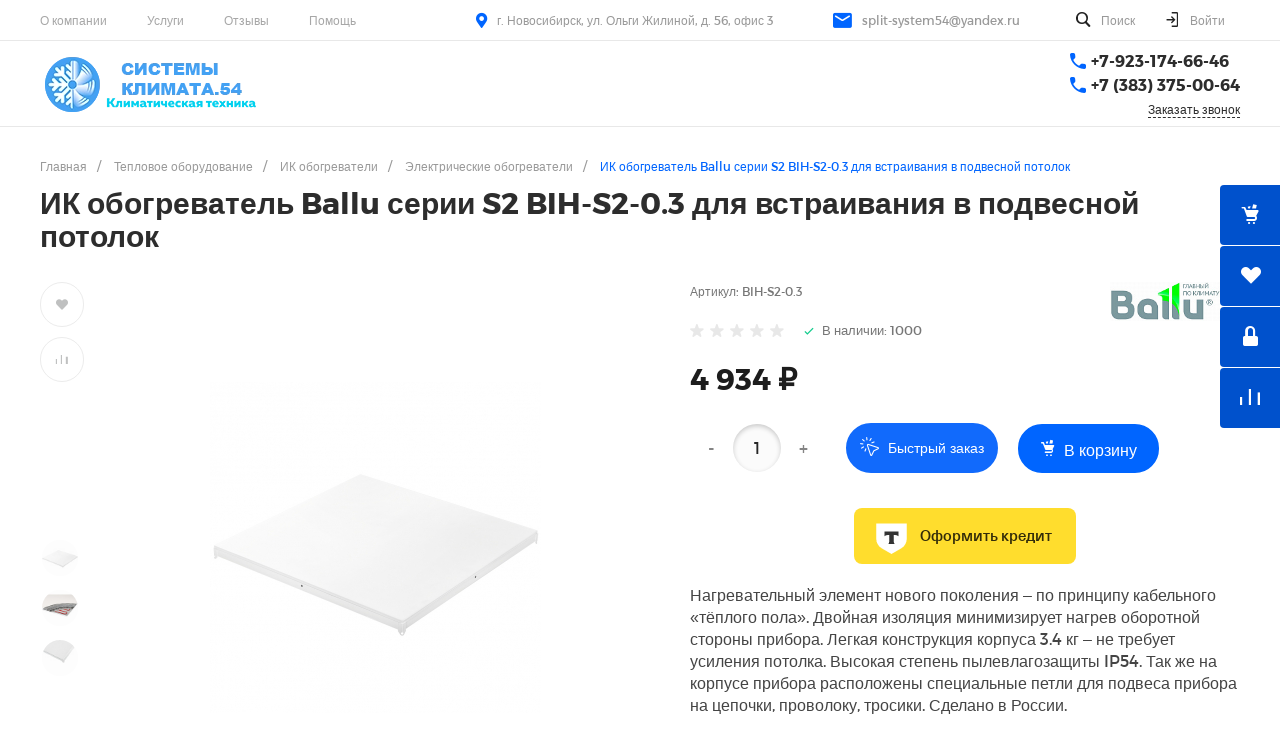

--- FILE ---
content_type: text/html; charset=UTF-8
request_url: https://split-system54.ru/catalog/elektricheskie_obogrevateli/elektricheskiy_ik_obogrevatel_ballu_serii_s2_bih_s2_0_3_dlya_vstraivaniya_v_podvesnoy_potolok
body_size: 76532
content:
<!DOCTYPE html>
<html lang="ru">
    <head>
                <title>ИК обогреватель Ballu серии S2 BIH-S2-0.3 для встраивания в подвесной потолок</title>
        <meta http-equiv="Content-Type" content="text/html; charset=UTF-8" />
<meta name="keywords" content="ИК обогреватель Ballu серии S2 BIH-S2-0.3 для встраивания в подвесной потолок" />
<meta name="description" content="В разделе ик обогреватель ballu серии s2 bih-s2-0.3 для встраивания в подвесной потолок от интернет-магазина &amp;quot;СИСТЕМЫ КЛИМАТА.54&amp;quot; представлен широкий ассортимент климатической техники, среди которого, Вы непременно найдёте то, что будет Вам по душе." />
<script data-skip-moving="true">(function(w, d) {var v = w.frameCacheVars = {"CACHE_MODE":"HTMLCACHE","storageBlocks":[],"dynamicBlocks":{"HfGXzP":"0cf31b2c283c","p98Xd0":"0cf31b2c283c","Rjxcld":"5084f183ab4a","G4jSTG":"00ba0c73aa28","yqba08":"3fab30282f67"},"AUTO_UPDATE":true,"AUTO_UPDATE_TTL":0,"version":2};var inv = false;if (v.AUTO_UPDATE === false){if (v.AUTO_UPDATE_TTL && v.AUTO_UPDATE_TTL > 0){var lm = Date.parse(d.lastModified);if (!isNaN(lm)){var td = new Date().getTime();if ((lm + v.AUTO_UPDATE_TTL * 1000) >= td){w.frameRequestStart = false;w.preventAutoUpdate = true;return;}inv = true;}}else{w.frameRequestStart = false;w.preventAutoUpdate = true;return;}}var r = w.XMLHttpRequest ? new XMLHttpRequest() : (w.ActiveXObject ? new w.ActiveXObject("Microsoft.XMLHTTP") : null);if (!r) { return; }w.frameRequestStart = true;var m = v.CACHE_MODE; var l = w.location; var x = new Date().getTime();var q = "?bxrand=" + x + (l.search.length > 0 ? "&" + l.search.substring(1) : "");var u = l.protocol + "//" + l.host + l.pathname + q;r.open("GET", u, true);r.setRequestHeader("BX-ACTION-TYPE", "get_dynamic");r.setRequestHeader("X-Bitrix-Composite", "get_dynamic");r.setRequestHeader("BX-CACHE-MODE", m);r.setRequestHeader("BX-CACHE-BLOCKS", v.dynamicBlocks ? JSON.stringify(v.dynamicBlocks) : "");if (inv){r.setRequestHeader("BX-INVALIDATE-CACHE", "Y");}try { r.setRequestHeader("BX-REF", d.referrer || "");} catch(e) {}if (m === "APPCACHE"){r.setRequestHeader("BX-APPCACHE-PARAMS", JSON.stringify(v.PARAMS));r.setRequestHeader("BX-APPCACHE-URL", v.PAGE_URL ? v.PAGE_URL : "");}r.onreadystatechange = function() {if (r.readyState != 4) { return; }var a = r.getResponseHeader("BX-RAND");var b = w.BX && w.BX.frameCache ? w.BX.frameCache : false;if (a != x || !((r.status >= 200 && r.status < 300) || r.status === 304 || r.status === 1223 || r.status === 0)){var f = {error:true, reason:a!=x?"bad_rand":"bad_status", url:u, xhr:r, status:r.status};if (w.BX && w.BX.ready && b){BX.ready(function() {setTimeout(function(){BX.onCustomEvent("onFrameDataRequestFail", [f]);}, 0);});}w.frameRequestFail = f;return;}if (b){b.onFrameDataReceived(r.responseText);if (!w.frameUpdateInvoked){b.update(false);}w.frameUpdateInvoked = true;}else{w.frameDataString = r.responseText;}};r.send();var p = w.performance;if (p && p.addEventListener && p.getEntries && p.setResourceTimingBufferSize){var e = 'resourcetimingbufferfull';var h = function() {if (w.BX && w.BX.frameCache && w.BX.frameCache.frameDataInserted){p.removeEventListener(e, h);}else {p.setResourceTimingBufferSize(p.getEntries().length + 50);}};p.addEventListener(e, h);}})(window, document);</script>
<script data-skip-moving="true">(function(w, d, n) {var cl = "bx-core";var ht = d.documentElement;var htc = ht ? ht.className : undefined;if (htc === undefined || htc.indexOf(cl) !== -1){return;}var ua = n.userAgent;if (/(iPad;)|(iPhone;)/i.test(ua)){cl += " bx-ios";}else if (/Windows/i.test(ua)){cl += ' bx-win';}else if (/Macintosh/i.test(ua)){cl += " bx-mac";}else if (/Linux/i.test(ua) && !/Android/i.test(ua)){cl += " bx-linux";}else if (/Android/i.test(ua)){cl += " bx-android";}cl += (/(ipad|iphone|android|mobile|touch)/i.test(ua) ? " bx-touch" : " bx-no-touch");cl += w.devicePixelRatio && w.devicePixelRatio >= 2? " bx-retina": " bx-no-retina";if (/AppleWebKit/.test(ua)){cl += " bx-chrome";}else if (/Opera/.test(ua)){cl += " bx-opera";}else if (/Firefox/.test(ua)){cl += " bx-firefox";}ht.className = htc ? htc + " " + cl : cl;})(window, document, navigator);</script>


<link href="/bitrix/js/intranet/intranet-common.css?169086225166709" type="text/css"  rel="stylesheet" />
<link href="/bitrix/css/dbogdanoff.cookie/style.css?17518635651367" type="text/css"  rel="stylesheet" />
<link href="/bitrix/js/ui/design-tokens/dist/ui.design-tokens.css?172795001026358" type="text/css"  rel="stylesheet" />
<link href="/bitrix/js/ui/fonts/opensans/ui.font.opensans.css?16908622592555" type="text/css"  rel="stylesheet" />
<link href="/bitrix/js/main/popup/dist/main.popup.bundle.css?175118813331694" type="text/css"  rel="stylesheet" />
<link href="https://split-system54.ru/bitrix/templates/universelite_s1/plugins/bootstrap/fonts/montserrat.css" type="text/css"  rel="stylesheet" />
<link href="/bitrix/cache/css/s1/universelite_s1/page_bf7b09e1e1868b77a5344bc0ded64a83/page_bf7b09e1e1868b77a5344bc0ded64a83_v1.css?176934703493098" type="text/css"  rel="stylesheet" />
<link href="/bitrix/cache/css/s1/universelite_s1/template_12da11295d8a496eced1a38960a3ccf1/template_12da11295d8a496eced1a38960a3ccf1_v1.css?17693465151049814" type="text/css"  data-template-style="true" rel="stylesheet" />




<style>.intec-button.intec-button-cl-common {
  background-color: #0065ff;
  border-color: #0065ff; }

.intec-button.intec-button-cl-common:hover, .intec-button.intec-button-cl-common.hover {
  background-color: #3384ff;
  border-color: #3384ff; }

.intec-button.intec-button-cl-common:active, .intec-button.intec-button-cl-common.active {
  background-color: #0051cc;
  border-color: #0051cc; }

.intec-button.intec-button-cl-common.intec-button-transparent {
  color: #0065ff; }

.intec-button.intec-button-transparent {
  background-color: transparent; }

.intec-cl-text {
  color: #0065ff !important; }

.intec-cl-text-active:active {
  color: #0065ff !important; }

.intec-cl-text-active.active {
  color: #0065ff !important; }

.intec-cl-text-focus:focus {
  color: #0065ff !important; }

.intec-cl-text-hover:hover {
  color: #0065ff !important; }

.intec-cl-background {
  background-color: #0065ff !important;
  fill: #0065ff !important; }

.intec-cl-background-active:active {
  background-color: #0065ff !important;
  fill: #0065ff !important; }

.intec-cl-background-focus:focus {
  background-color: #0065ff !important;
  fill: #0065ff !important; }

.intec-cl-background-hover:hover {
  background-color: #0065ff !important;
  fill: #0065ff !important; }

.intec-cl-background-dark {
  background-color: #0051cc !important;
  fill: #0051cc !important; }

.intec-cl-background-dark-active:active {
  background-color: #0051cc !important;
  fill: #0051cc !important; }

.intec-cl-background-dark-focus:focus {
  background-color: #0051cc !important;
  fill: #0051cc !important; }

.intec-cl-background-dark-hover:hover {
  background-color: #0051cc !important;
  fill: #0051cc !important; }

.intec-cl-background-light {
  background-color: #3384ff !important;
  fill: #3384ff !important; }

.intec-cl-background-light-active:active {
  background-color: #3384ff !important;
  fill: #3384ff !important; }

.intec-cl-background-light-focus:focus {
  background-color: #3384ff !important;
  fill: #3384ff !important; }

.intec-cl-background-light-hover:hover {
  background-color: #3384ff !important;
  fill: #3384ff !important; }

.intec-cl-border {
  border-color: #0065ff !important; }

.intec-cl-border-light {
  border-color: #3384ff !important; }

.intec-cl-border-active:active {
  border-color: #0065ff !important; }

.intec-cl-border-focus:focus {
  border-color: #0065ff !important; }

.intec-cl-border-hover:hover {
  border-color: #0065ff !important; }

.intec-cl-border-light-hover:hover {
  border-color: #3384ff !important; }

.intec-cl-text-light {
  color: #3384ff !important; }

.intec-cl-text-light-active:active {
  color: #3384ff !important; }

.intec-cl-text-light-focus:focus {
  color: #3384ff !important; }

.intec-cl-text-light-hover:hover {
  color: #3384ff !important; }

.intec-cl-text-dark {
  color: #0051cc !important; }

.intec-cl-text-dark-active:active {
  color: #0051cc !important; }

.intec-cl-text-dark-focus:focus {
  color: #0051cc !important; }

.intec-cl-text-dark-hover:hover {
  color: #0051cc !important; }

.intec-cl-background-light {
  background-color: #3384ff !important;
  fill: #3384ff !important; }

.intec-cl-background-light-active:active {
  background-color: #3384ff !important; }

.intec-cl-background-light-focus:focus {
  background-color: #3384ff !important; }

.intec-cl-background-light-hover:hover {
  background-color: #3384ff !important; }

.intec-cl-svg svg {
  fill: #0065ff !important;
  stroke: #0065ff !important; }

.intec-cl-svg-path-fill svg path {
  fill: #0065ff !important; }

.intec-cl-svg-path-fill-hover:hover svg path {
  fill: #0065ff !important; }

.intec-cl-svg-path-stroke svg path {
  stroke: #0065ff !important; }

.intec-cl-svg-path-stroke-hover:hover svg path {
  stroke: #0065ff !important; }

.intec-tabs.nav-tabs > li.active > a, .intec-tabs.nav-tabs > li > a:focus, .intec-tabs.nav-tabs > li > a:hover {
  border-bottom-color: #0065ff !important;
  color: #0065ff !important; }

.intec-contest-checkbox.checked:after {
  background-color: #0065ff !important; }

.intec-content {
  max-width: 1240px; }

.intec-content .intec-content.intec-content-primary {
  max-width: 1240px; }

.intec-input.intec-input-checkbox input:checked + .intec-input-selector:before, .intec-input.intec-input-radio input:checked + .intec-input-selector:before {
  background: #0065ff !important; }

h1.intec-header {
  font-size: 30px; }

html {
  font-size: 16px;
  font-family: "Montserrat", sans-serif; }

.intec-image-effect {
  opacity: 1;
  -webkit-transition: opacity 350ms ease-in-out;
  -moz-transition: opacity 350ms ease-in-out;
  -ms-transition: opacity 350ms ease-in-out;
  -o-transition: opacity 350ms ease-in-out;
  transition: opacity 350ms ease-in-out; }

.intec-image-effect:hover {
  opacity: 0.5; }

.intec-ui.intec-ui-control-alert.intec-ui-scheme-current {
  color: #0065ff;
  background-color: #ebf3ff;
  border-color: #d6e6ff; }

.intec-ui.intec-ui-control-button.intec-ui-scheme-current {
  border-color: #0065ff;
  background-color: #0065ff;
  color: #fff; }
  .intec-ui.intec-ui-control-button.intec-ui-scheme-current.intec-ui-mod-transparent {
    background-color: transparent;
    color: #0065ff; }
  .intec-ui.intec-ui-control-button.intec-ui-scheme-current:hover, .intec-ui.intec-ui-control-button.intec-ui-scheme-current.intec-ui-state-hover, .intec-ui.intec-ui-control-button.intec-ui-scheme-current[data-ui-state="hover"] {
    border-color: #3384ff;
    background-color: #3384ff;
    color: #fff; }
  .intec-ui.intec-ui-control-button.intec-ui-scheme-current:focus, .intec-ui.intec-ui-control-button.intec-ui-scheme-current.intec-ui-state-focus, .intec-ui.intec-ui-control-button.intec-ui-scheme-current[data-ui-state="focus"] {
    border-color: #3384ff;
    background-color: #3384ff;
    color: #fff; }
  .intec-ui.intec-ui-control-button.intec-ui-scheme-current:active, .intec-ui.intec-ui-control-button.intec-ui-scheme-current.intec-ui-state-active, .intec-ui.intec-ui-control-button.intec-ui-scheme-current[data-ui-state="active"] {
    border-color: #0051cc;
    background-color: #0051cc;
    color: #fff; }
  .intec-ui.intec-ui-control-button.intec-ui-scheme-current:disabled, .intec-ui.intec-ui-control-button.intec-ui-scheme-current.intec-ui-state-disabled, .intec-ui.intec-ui-control-button.intec-ui-scheme-current[data-ui-state="disabled"] {
    border-color: #003d99;
    background-color: #003d99;
    color: #fff; }
  .intec-ui.intec-ui-control-button.intec-ui-scheme-current.intec-ui-mod-link {
    color: #5f5f5f;
    border-color: transparent;
    background-color: transparent; }
    .intec-ui.intec-ui-control-button.intec-ui-scheme-current.intec-ui-mod-link:hover, .intec-ui.intec-ui-control-button.intec-ui-scheme-current.intec-ui-mod-link.intec-ui-state-hover, .intec-ui.intec-ui-control-button.intec-ui-scheme-current.intec-ui-mod-link[data-ui-state="hover"] {
      color: #3384ff; }
    .intec-ui.intec-ui-control-button.intec-ui-scheme-current.intec-ui-mod-link:focus, .intec-ui.intec-ui-control-button.intec-ui-scheme-current.intec-ui-mod-link.intec-ui-state-focus, .intec-ui.intec-ui-control-button.intec-ui-scheme-current.intec-ui-mod-link[data-ui-state="focus"] {
      color: #3384ff; }
    .intec-ui.intec-ui-control-button.intec-ui-scheme-current.intec-ui-mod-link:active, .intec-ui.intec-ui-control-button.intec-ui-scheme-current.intec-ui-mod-link.intec-ui-state-active, .intec-ui.intec-ui-control-button.intec-ui-scheme-current.intec-ui-mod-link[data-ui-state="active"] {
      color: #0051cc; }
    .intec-ui.intec-ui-control-button.intec-ui-scheme-current.intec-ui-mod-link:disabled, .intec-ui.intec-ui-control-button.intec-ui-scheme-current.intec-ui-mod-link.intec-ui-state-disabled, .intec-ui.intec-ui-control-button.intec-ui-scheme-current.intec-ui-mod-link[data-ui-state="disabled"] {
      color: #9f9f9f; }

.intec-ui.intec-ui-control-checkbox.intec-ui-scheme-current.intec-ui-scheme-current .intec-ui-part-selector:before, .intec-ui.intec-ui-control-radiobox.intec-ui-scheme-current.intec-ui-scheme-current .intec-ui-part-selector:before, .intec-ui.intec-ui-control-switch.intec-ui-scheme-current.intec-ui-scheme-current .intec-ui-part-selector:before {
  background-color: #fff;
  color: #fff; }
  .intec-ui.intec-ui-control-checkbox.intec-ui-scheme-current.intec-ui-scheme-current input:checked + .intec-ui-part-selector, .intec-ui.intec-ui-control-radiobox.intec-ui-scheme-current.intec-ui-scheme-current input:checked + .intec-ui-part-selector, .intec-ui.intec-ui-control-switch.intec-ui-scheme-current.intec-ui-scheme-current input:checked + .intec-ui-part-selector, .intec-ui.intec-ui-control-checkbox.intec-ui-scheme-current.intec-ui-scheme-current.intec-ui-state-checked .intec-ui-part-selector, .intec-ui.intec-ui-control-radiobox.intec-ui-scheme-current.intec-ui-scheme-current.intec-ui-state-checked .intec-ui-part-selector, .intec-ui.intec-ui-control-switch.intec-ui-scheme-current.intec-ui-scheme-current.intec-ui-state-checked .intec-ui-part-selector, .intec-ui.intec-ui-control-checkbox.intec-ui-scheme-current.intec-ui-scheme-current[data-ui-state="checked"] .intec-ui-part-selector, .intec-ui.intec-ui-control-radiobox.intec-ui-scheme-current.intec-ui-scheme-current[data-ui-state="checked"] .intec-ui-part-selector, .intec-ui.intec-ui-control-switch.intec-ui-scheme-current.intec-ui-scheme-current[data-ui-state="checked"] .intec-ui-part-selector {
    border-color: #0065ff;
    background-color: #0065ff; }
    .intec-ui.intec-ui-control-checkbox.intec-ui-scheme-current.intec-ui-scheme-current input:checked + .intec-ui-part-selector:before, .intec-ui.intec-ui-control-radiobox.intec-ui-scheme-current.intec-ui-scheme-current input:checked + .intec-ui-part-selector:before, .intec-ui.intec-ui-control-switch.intec-ui-scheme-current.intec-ui-scheme-current input:checked + .intec-ui-part-selector:before, .intec-ui.intec-ui-control-checkbox.intec-ui-scheme-current.intec-ui-scheme-current.intec-ui-state-checked .intec-ui-part-selector:before, .intec-ui.intec-ui-control-radiobox.intec-ui-scheme-current.intec-ui-scheme-current.intec-ui-state-checked .intec-ui-part-selector:before, .intec-ui.intec-ui-control-switch.intec-ui-scheme-current.intec-ui-scheme-current.intec-ui-state-checked .intec-ui-part-selector:before, .intec-ui.intec-ui-control-checkbox.intec-ui-scheme-current.intec-ui-scheme-current[data-ui-state="checked"] .intec-ui-part-selector:before, .intec-ui.intec-ui-control-radiobox.intec-ui-scheme-current.intec-ui-scheme-current[data-ui-state="checked"] .intec-ui-part-selector:before, .intec-ui.intec-ui-control-switch.intec-ui-scheme-current.intec-ui-scheme-current[data-ui-state="checked"] .intec-ui-part-selector:before {
      background-color: #fff;
      color: #fff; }
  .intec-ui.intec-ui-control-checkbox.intec-ui-scheme-current.intec-ui-scheme-current:hover .intec-ui-part-selector, .intec-ui.intec-ui-control-radiobox.intec-ui-scheme-current.intec-ui-scheme-current:hover .intec-ui-part-selector, .intec-ui.intec-ui-control-switch.intec-ui-scheme-current.intec-ui-scheme-current:hover .intec-ui-part-selector, .intec-ui.intec-ui-control-checkbox.intec-ui-scheme-current.intec-ui-scheme-current.intec-ui-state-hover .intec-ui-part-selector, .intec-ui.intec-ui-control-radiobox.intec-ui-scheme-current.intec-ui-scheme-current.intec-ui-state-hover .intec-ui-part-selector, .intec-ui.intec-ui-control-switch.intec-ui-scheme-current.intec-ui-scheme-current.intec-ui-state-hover .intec-ui-part-selector, .intec-ui.intec-ui-control-checkbox.intec-ui-scheme-current.intec-ui-scheme-current[data-ui-state="hover"] .intec-ui-part-selector, .intec-ui.intec-ui-control-radiobox.intec-ui-scheme-current.intec-ui-scheme-current[data-ui-state="hover"] .intec-ui-part-selector, .intec-ui.intec-ui-control-switch.intec-ui-scheme-current.intec-ui-scheme-current[data-ui-state="hover"] .intec-ui-part-selector {
    border-color: #3384ff;
    background-color: #3384ff; }
    .intec-ui.intec-ui-control-checkbox.intec-ui-scheme-current.intec-ui-scheme-current:hover .intec-ui-part-selector:before, .intec-ui.intec-ui-control-radiobox.intec-ui-scheme-current.intec-ui-scheme-current:hover .intec-ui-part-selector:before, .intec-ui.intec-ui-control-switch.intec-ui-scheme-current.intec-ui-scheme-current:hover .intec-ui-part-selector:before, .intec-ui.intec-ui-control-checkbox.intec-ui-scheme-current.intec-ui-scheme-current.intec-ui-state-hover .intec-ui-part-selector:before, .intec-ui.intec-ui-control-radiobox.intec-ui-scheme-current.intec-ui-scheme-current.intec-ui-state-hover .intec-ui-part-selector:before, .intec-ui.intec-ui-control-switch.intec-ui-scheme-current.intec-ui-scheme-current.intec-ui-state-hover .intec-ui-part-selector:before, .intec-ui.intec-ui-control-checkbox.intec-ui-scheme-current.intec-ui-scheme-current[data-ui-state="hover"] .intec-ui-part-selector:before, .intec-ui.intec-ui-control-radiobox.intec-ui-scheme-current.intec-ui-scheme-current[data-ui-state="hover"] .intec-ui-part-selector:before, .intec-ui.intec-ui-control-switch.intec-ui-scheme-current.intec-ui-scheme-current[data-ui-state="hover"] .intec-ui-part-selector:before {
      background-color: #fff;
      color: #fff; }
  .intec-ui.intec-ui-control-checkbox.intec-ui-scheme-current.intec-ui-scheme-current input:focus + .intec-ui-part-selector, .intec-ui.intec-ui-control-radiobox.intec-ui-scheme-current.intec-ui-scheme-current input:focus + .intec-ui-part-selector, .intec-ui.intec-ui-control-switch.intec-ui-scheme-current.intec-ui-scheme-current input:focus + .intec-ui-part-selector, .intec-ui.intec-ui-control-checkbox.intec-ui-scheme-current.intec-ui-scheme-current.intec-ui-state-focus .intec-ui-part-selector, .intec-ui.intec-ui-control-radiobox.intec-ui-scheme-current.intec-ui-scheme-current.intec-ui-state-focus .intec-ui-part-selector, .intec-ui.intec-ui-control-switch.intec-ui-scheme-current.intec-ui-scheme-current.intec-ui-state-focus .intec-ui-part-selector, .intec-ui.intec-ui-control-checkbox.intec-ui-scheme-current.intec-ui-scheme-current[data-ui-state="focus"] .intec-ui-part-selector, .intec-ui.intec-ui-control-radiobox.intec-ui-scheme-current.intec-ui-scheme-current[data-ui-state="focus"] .intec-ui-part-selector, .intec-ui.intec-ui-control-switch.intec-ui-scheme-current.intec-ui-scheme-current[data-ui-state="focus"] .intec-ui-part-selector {
    border-color: #3384ff;
    background-color: #3384ff; }
    .intec-ui.intec-ui-control-checkbox.intec-ui-scheme-current.intec-ui-scheme-current input:focus + .intec-ui-part-selector:before, .intec-ui.intec-ui-control-radiobox.intec-ui-scheme-current.intec-ui-scheme-current input:focus + .intec-ui-part-selector:before, .intec-ui.intec-ui-control-switch.intec-ui-scheme-current.intec-ui-scheme-current input:focus + .intec-ui-part-selector:before, .intec-ui.intec-ui-control-checkbox.intec-ui-scheme-current.intec-ui-scheme-current.intec-ui-state-focus .intec-ui-part-selector:before, .intec-ui.intec-ui-control-radiobox.intec-ui-scheme-current.intec-ui-scheme-current.intec-ui-state-focus .intec-ui-part-selector:before, .intec-ui.intec-ui-control-switch.intec-ui-scheme-current.intec-ui-scheme-current.intec-ui-state-focus .intec-ui-part-selector:before, .intec-ui.intec-ui-control-checkbox.intec-ui-scheme-current.intec-ui-scheme-current[data-ui-state="focus"] .intec-ui-part-selector:before, .intec-ui.intec-ui-control-radiobox.intec-ui-scheme-current.intec-ui-scheme-current[data-ui-state="focus"] .intec-ui-part-selector:before, .intec-ui.intec-ui-control-switch.intec-ui-scheme-current.intec-ui-scheme-current[data-ui-state="focus"] .intec-ui-part-selector:before {
      background-color: #fff;
      color: #fff; }
  .intec-ui.intec-ui-control-checkbox.intec-ui-scheme-current.intec-ui-scheme-current:active .intec-ui-part-selector, .intec-ui.intec-ui-control-radiobox.intec-ui-scheme-current.intec-ui-scheme-current:active .intec-ui-part-selector, .intec-ui.intec-ui-control-switch.intec-ui-scheme-current.intec-ui-scheme-current:active .intec-ui-part-selector, .intec-ui.intec-ui-control-checkbox.intec-ui-scheme-current.intec-ui-scheme-current.intec-ui-state-active .intec-ui-part-selector, .intec-ui.intec-ui-control-radiobox.intec-ui-scheme-current.intec-ui-scheme-current.intec-ui-state-active .intec-ui-part-selector, .intec-ui.intec-ui-control-switch.intec-ui-scheme-current.intec-ui-scheme-current.intec-ui-state-active .intec-ui-part-selector, .intec-ui.intec-ui-control-checkbox.intec-ui-scheme-current.intec-ui-scheme-current[data-ui-state="active"] .intec-ui-part-selector, .intec-ui.intec-ui-control-radiobox.intec-ui-scheme-current.intec-ui-scheme-current[data-ui-state="active"] .intec-ui-part-selector, .intec-ui.intec-ui-control-switch.intec-ui-scheme-current.intec-ui-scheme-current[data-ui-state="active"] .intec-ui-part-selector {
    border-color: #0051cc;
    background-color: #0051cc; }
    .intec-ui.intec-ui-control-checkbox.intec-ui-scheme-current.intec-ui-scheme-current:active .intec-ui-part-selector:before, .intec-ui.intec-ui-control-radiobox.intec-ui-scheme-current.intec-ui-scheme-current:active .intec-ui-part-selector:before, .intec-ui.intec-ui-control-switch.intec-ui-scheme-current.intec-ui-scheme-current:active .intec-ui-part-selector:before, .intec-ui.intec-ui-control-checkbox.intec-ui-scheme-current.intec-ui-scheme-current.intec-ui-state-active .intec-ui-part-selector:before, .intec-ui.intec-ui-control-radiobox.intec-ui-scheme-current.intec-ui-scheme-current.intec-ui-state-active .intec-ui-part-selector:before, .intec-ui.intec-ui-control-switch.intec-ui-scheme-current.intec-ui-scheme-current.intec-ui-state-active .intec-ui-part-selector:before, .intec-ui.intec-ui-control-checkbox.intec-ui-scheme-current.intec-ui-scheme-current[data-ui-state="active"] .intec-ui-part-selector:before, .intec-ui.intec-ui-control-radiobox.intec-ui-scheme-current.intec-ui-scheme-current[data-ui-state="active"] .intec-ui-part-selector:before, .intec-ui.intec-ui-control-switch.intec-ui-scheme-current.intec-ui-scheme-current[data-ui-state="active"] .intec-ui-part-selector:before {
      background-color: #fff;
      color: #fff; }

.intec-ui.intec-ui-control-numeric.intec-ui-scheme-current .intec-ui-part-increment:hover, .intec-ui.intec-ui-control-numeric.intec-ui-scheme-current .intec-ui-part-decrement:hover {
  color: #0065ff !important; }

.intec-ui.intec-ui-control-tabs.intec-ui-scheme-current .intec-ui-part-tab:hover, .intec-ui.intec-ui-control-tabs.intec-ui-scheme-current .intec-ui-part-tab.active {
  border-color: #0065ff; }

.intec-ui.intec-ui-control-tabs.intec-ui-view-1.intec-ui-scheme-current .intec-ui-part-tab.active {
  color: #0065ff; }

.intec-ui.intec-ui-control-tabs.intec-ui-view-1.intec-ui-scheme-current .intec-ui-part-tab.active *:after {
  background-color: #0065ff; }

.intec-ui.intec-ui-control-tabs.intec-ui-view-2.intec-ui-scheme-current .intec-ui-part-tab:hover, .intec-ui.intec-ui-control-tabs.intec-ui-view-2.intec-ui-scheme-current .intec-ui-part-tab.active {
  background-color: #0065ff; }

.intec-ui.intec-ui-control-tabs.intec-ui-view-2.intec-ui-scheme-current .intec-ui-part-tab.active {
  -webkit-box-shadow: 0 6px 18px rgba(0, 101, 255, 0.42);
  -moz-box-shadow: 0 6px 18px rgba(0, 101, 255, 0.42);
  box-shadow: 0 6px 18px rgba(0, 101, 255, 0.42); }

.intec-ui-markup-text, [data-ui-markup="text"] {
  font-size: 16px; }

a, [data-ui-markup="a"], .intec-ui-markup-a {
  color: #0065ff; }
  a:hover, [data-ui-markup="a"]:hover, .intec-ui-markup-a:hover, a:focus, [data-ui-markup="a"]:focus, .intec-ui-markup-a:focus {
    color: #3384ff; }
    a:hover.intec-ui-mod-dashed, [data-ui-markup="a"]:hover.intec-ui-mod-dashed, .intec-ui-markup-a:hover.intec-ui-mod-dashed, a:focus.intec-ui-mod-dashed, [data-ui-markup="a"]:focus.intec-ui-mod-dashed, .intec-ui-markup-a:focus.intec-ui-mod-dashed, a:hover.intec-ui-mod-dotted, [data-ui-markup="a"]:hover.intec-ui-mod-dotted, .intec-ui-markup-a:hover.intec-ui-mod-dotted, a:focus.intec-ui-mod-dotted, [data-ui-markup="a"]:focus.intec-ui-mod-dotted, .intec-ui-markup-a:focus.intec-ui-mod-dotted {
      border-color: #3384ff; }
  a:active, [data-ui-markup="a"]:active, .intec-ui-markup-a:active {
    color: #0051cc; }
    a:active.intec-ui-mod-dashed, [data-ui-markup="a"]:active.intec-ui-mod-dashed, .intec-ui-markup-a:active.intec-ui-mod-dashed, a:active.intec-ui-mod-dotted, [data-ui-markup="a"]:active.intec-ui-mod-dotted, .intec-ui-markup-a:active.intec-ui-mod-dotted {
      border-color: #0051cc; }

blockquote:before, [data-ui-markup="blockquote"]:before, .intec-ui-markup-blockquote:before {
  background-color: #0065ff; }

ul > li:before, [data-ui-markup="ul"] > [data-ui-markup="li"]:before, .intec-ui-markup-ul > .intec-ui-markup-li:before {
  color: #0065ff; }

ol > li:before, [data-ui-markup="ol"] > [data-ui-markup="li"]:before, .intec-ui-markup-ol > .intec-ui-markup-li:before {
  color: #0065ff; }
</style>
<style>.ns-bitrix.c-menu.c-menu-horizontal-1 .menu-item.menu-item-default .menu-submenu .menu-submenu-item:hover > .menu-submenu-item-text, .ns-bitrix.c-menu.c-menu-horizontal-2 .menu-item .menu-submenu .menu-submenu-item:hover > .menu-submenu-item-text, .c-header.c-header-template-1 .widget-view.widget-view-desktop .widget-view-desktop-1 .widget-container-menu .ns-bitrix.c-menu.c-menu-horizontal-1 .menu-item:hover .menu-item-text-wrapper, .c-header.c-header-template-1 .widget-view.widget-view-desktop .widget-view-desktop-1 .widget-container-menu .ns-bitrix.c-menu.c-menu-horizontal-1 .menu-item.menu-item-active .menu-item-text-wrapper, .c-header.c-header-template-1 .widget-view.widget-view-desktop .widget-view-desktop-7 .widget-menu .ns-bitrix.c-menu.c-menu-horizontal-1 .menu-item:hover .menu-item-text-wrapper, .c-header.c-header-template-1 .widget-view.widget-view-desktop .widget-view-desktop-7 .widget-menu .ns-bitrix.c-menu.c-menu-horizontal-1 .menu-item.menu-item-active .menu-item-text-wrapper, .c-header.c-header-template-1 .widget-view.widget-view-desktop .widget-view-desktop-9 .widget-container-menu .ns-bitrix.c-menu.c-menu-horizontal-1 .menu-item:hover .menu-item-text-wrapper, .c-header.c-header-template-1 .widget-view.widget-view-desktop .widget-view-desktop-9 .widget-container-menu .ns-bitrix.c-menu.c-menu-horizontal-1 .menu-item.menu-item-active .menu-item-text-wrapper, .c-header.c-header-template-1 .widget-view.widget-view-fixed .widget-menu .ns-bitrix.c-menu.c-menu-horizontal-1 .menu-wrapper .menu-item:hover .menu-item-text-wrapper, .c-header.c-header-template-1 .widget-view.widget-view-fixed .widget-menu .ns-bitrix.c-menu.c-menu-horizontal-1 .menu-wrapper .menu-item.menu-item-active .menu-item-text-wrapper {
  color: #0065ff !important; }

.ns-bitrix.c-catalog-element.c-catalog-element-catalog-default-1 .catalog-element-property:before, .ns-bitrix.c-sale-order-ajax.c-sale-order-ajax-simple-1 .radio-inline:hover label:before, .ns-bitrix.c-sale-order-ajax.c-sale-order-ajax-simple-1 .radio-inline.radio-inline-checked label:before, .ns-bitrix.c-sale-order-ajax.c-sale-order-ajax-simple-1 .bx-sls .quick-location-tag, .ns-bitrix.c-sale-order-ajax.c-sale-order-ajax-simple-1 .bx-slst .quick-location-tag, .ns-bitrix.c-sale-order-ajax.c-sale-order-ajax-simple-1 .bx-soa-pp-item-container .bx-soa-pp-company:hover .bx-soa-pp-company-graf-container, .ns-bitrix.c-sale-order-ajax.c-sale-order-ajax-simple-1 .bx-soa-pp-item-container .bx-soa-pp-company.bx-selected .bx-soa-pp-company-graf-container, .ns-intec-universe.c-tags-list.c-tags-list-default .tags-list-item input[type=checkbox]:checked + .tags-list-item-button, .ns-intec-universe.c-tags-list.c-tags-list-default .tags-list-item-button:hover {
  background: #0065ff !important; }

.ns-bitrix.c-catalog-element.c-catalog-element-catalog-default-1 .catalog-element-gallery-preview[data-active=true], .ns-bitrix.c-catalog-element.c-catalog-element-catalog-default-1 .catalog-element-tab a:hover, .ns-bitrix.c-catalog-element.c-catalog-element-catalog-default-1 .catalog-element-tab a:focus, .ns-bitrix.c-catalog-element.c-catalog-element-catalog-default-1 .catalog-element-tab a:active, .ns-bitrix.c-catalog-element.c-catalog-element-catalog-default-1 .catalog-element-tab.active a, .ns-bitrix.c-catalog-element.c-catalog-element-catalog-default-2 .catalog-element-tab a:hover, .ns-bitrix.c-catalog-element.c-catalog-element-catalog-default-2 .catalog-element-tab a:focus, .ns-bitrix.c-catalog-element.c-catalog-element-catalog-default-2 .catalog-element-tab a:active, .ns-bitrix.c-catalog-element.c-catalog-element-catalog-default-2 .catalog-element-tab.active a, .ns-bitrix.c-sale-order-ajax.c-sale-order-ajax-simple-1 .radio-inline:hover label:before, .ns-bitrix.c-sale-order-ajax.c-sale-order-ajax-simple-1 .radio-inline.radio-inline-checked label:before, .ns-bitrix.c-sale-order-ajax.c-sale-order-ajax-simple-1 .bx-soa-pp-item-container .bx-soa-pp-company:hover .bx-soa-pp-company-graf-container, .ns-bitrix.c-sale-order-ajax.c-sale-order-ajax-simple-1 .bx-soa-pp-item-container .bx-soa-pp-company.bx-selected .bx-soa-pp-company-graf-container, .c-smart-filter.c-smart-filter-horizontal-2 [data-property-type=checkbox-picture] .smart-filter-property-value input:checked + .smart-filter-property-value-picture-wrap, .c-smart-filter.c-smart-filter-horizontal-2 [data-property-type=checkbox-text-picture] .smart-filter-property-value input:checked + .smart-filter-property-value-picture-wrap {
  border-color: #0065ff !important; }

.ns-bitrix.c-catalog-section.c-catalog-section-catalog-text-1 .catalog-section-item-purchase-button.catalog-section-item-purchase-button-add[data-basket-state="processing"], .ns-bitrix.c-catalog-section.c-catalog-section-catalog-list-1 .catalog-section-item-purchase-button.catalog-section-item-purchase-button-add[data-basket-state="processing"], .ns-bitrix.c-catalog-section.c-catalog-section-catalog-tile-1 .catalog-section-item-purchase-button.catalog-section-item-purchase-button-add[data-basket-state="processing"], .ns-bitrix.c-catalog-section.c-catalog-section-products-additional-1 .api-ui-switch.api-ui-switch-active .api-ui-switch-control, .ns-bitrix.c-sale-order-ajax.c-sale-order-ajax-simple-1 .bx-sls .quick-location-tag:hover, .ns-bitrix.c-sale-order-ajax.c-sale-order-ajax-simple-1 .bx-slst .quick-location-tag:hover {
  background: #3384ff !important; }
/** Old **/
.sale-icons a.sale-icons-item:hover .sale-icons-icon, .sale-icons a.sale-icons-item.hover .sale-icons-icon, .sale-icons a.sale-icons-item:active .sale-icons-icon, .sale-icons a.sale-icons-item.active .sale-icons-icon, .intec-sections-tile > div:hover .intec-section-name, .menu.menu-horizontal .menu-item.menu-item-default .menu-submenu .menu-submenu-item:hover > .menu-submenu-item-text, .widget-catalog-categories .widget-catalog-categories-tabs .widget-catalog-categories-tab a:hover, .widget-catalog-categories .widget-catalog-categories-tabs .widget-catalog-categories-tab.active a, .c-widget.c-widget-products-1 .widget-tab:hover .widget-tab-text, .c-widget.c-widget-products-1 .widget-tab.active .widget-tab-text, .widget-catalog-categories .widget-catalog-categories-desktop .widget-catalog-categories-navigation .widget-catalog-categories-navigation-next:hover, .widget-catalog-categories .widget-catalog-categories-desktop .widget-catalog-categories-navigation .widget-catalog-categories-navigation-previous:hover, .widget-reviews .widget-reviews-view.widget-reviews-view-slider .widget-reviews-navigation .widget-reviews-navigation-next:hover, .widget-reviews .widget-reviews-view.widget-reviews-view-slider .widget-reviews-navigation .widget-reviews-navigation-previous:hover, .widget-news .widget-news-view.widget-news-view-extend .widget-news-navigation .widget-news-navigation-next:hover, .widget-news .widget-news-view.widget-news-view-extend .widget-news-navigation .widget-news-navigation-previous:hover, .footer-menu a.child-link.active, .bx-filter .bx-filter-popup-result a, .intec-button.intec-button-link, .intec-sections-list .intec-section-name:hover, .intec-sections-list .intec-subsection:hover, .intec-sections-list .intec-subsection:hover span, .intec-catalog-section-tile .price-block .element-buys, .intec-min-button.added, .intec-catalog-section-tile .catalog-section-element .intec-min-button:hover, .intec-min-button.add:hover, .intec-catalog-section .element-properties li, .intec-like:hover, .intec-like.hover, .intec-like:active, .intec-like.added, .intec-compare.glyph-icon-compare:hover, .intec-compare.glyph-icon-compare.hover, .intec-compare.glyph-icon-compare:active, .intec-compare.glyph-icon-compare.active, .intec-item-detail .show-all-characteristics, .contacts .contacts-offices .contacts-office .contacts-information-section.contacts-contacts .contacts-email a:hover .active.widget-reviews .widget-reviews-mobile .widget-reviews-view.widget-reviews-view-blocks-2 .widget-reviews-item .widget-reviews-item-header .widget-reviews-item-name, .bx_compare .table_compare table tr td a, .news-list-filter .news-list-filter-button.news-list-filter-button-active, .news-list-filter .news-list-filter-button:hover, .bx_ordercart .bx_ordercart_order_table_container tbody td.control .delay-item:hover, .bx_ordercart .bx_ordercart_order_table_container tbody td.control .to-cart-item:hover, .bx-soa-editstep, .bx-soa-item-title a, .subscribe-block .email-block-subscribe .subscribe-info:before, .project .project-services .project-service .project-service-information .project-service-name, .widget-reviews .widget-reviews-mobile .widget-reviews-view.widget-reviews-view-blocks-2 .widget-reviews-item .widget-reviews-item-header .widget-reviews-item-name, .intec-certificates.desktop-template.template-tiles .intec-certificates_item:hover .intec-certificates_name, .intec-sections-tile-1 > div:hover .intec-section-name, .intec-certificates.desktop-template.template-tiles .intec-certificates_item:hover .intec-certificates_name, .header .header-desktop .header-content .header-content-menu .menu.menu-horizontal .menu-wrapper .menu-item:hover .menu-item-text .menu-item-text-wrapper, .header .header-desktop .header-content .header-content-menu .menu.menu-horizontal .menu-wrapper .menu-item.menu-item-active .menu-item-text .menu-item-text-wrapper, .intec-item-detail .item-bind-items .item-bind-items-list .owl-nav .owl-prev:hover, .intec-item-detail .item-bind-items .item-bind-items-list .owl-nav .owl-next:hover, .bx-filter .bx-filter-popup-result a, .intec-panel-sort .sort-value.sort-state-active a, .header.with-banner .header-desktop .header-static .header-content .header-content-phone .header-content-phone-call .header-content-phone-call-wrapper:hover, .header.with-banner[data-banner-color=black] .header-desktop .header-info .header-info-button:hover .header-info-button-text, .header.with-banner[data-banner-color=black] .header-desktop .header-static .header-content .header-info-button:hover .header-info-button-text, .header.with-banner[data-banner-color=black] .header-static .intec-search-icon:hover, .header.with-banner[data-banner-color=white] .header-desktop .header-info .header-info-social:hover, .header.with-banner .header-desktop .header-static .menu.menu-horizontal .menu-item:hover .menu-item-text:hover, .header.with-banner .header-desktop .header-static .menu.menu-horizontal .menu-item.menu-item-active .menu-item-text, .header .header-desktop .header-static .header-info .header-info-button .header-info-button-icon, .header .header-desktop .header-static .header-content .header-info-button .header-info-button-icon, .c-rate.c-rate-template-1 .owl-carousel .owl-nav .owl-next:hover, .c-rate.c-rate-template-1 .owl-carousel .owl-nav .owl-prev:hover, .c-certificates.c-certificates-template-1 .widget-element:hover .widget-element-name, .c-header.c-header-template-1[data-transparent = 'false'] .widget-view.widget-view-desktop .widget-panel .ns-bitrix.c-search-title.c-search-title-popup-1 .search-title-button:hover .search-title-button-icon, .c-header.c-header-template-1[data-transparent = 'false'] .widget-view.widget-view-desktop .widget-panel .ns-bitrix.c-search-title.c-search-title-popup-1 .search-title-button:hover .search-title-button-text, .c-header.c-header-template-1[data-transparent = 'false'] .widget-view.widget-view-desktop .widget-panel .widget-panel-button:hover .widget-panel-button-icon, .c-header.c-header-template-1[data-transparent = 'false'] .widget-view.widget-view-desktop .widget-panel .widget-panel-button:hover .widget-panel-button-text {
  color: #0065ff !important; }

.ns-bitrix.c-catalog-element.c-catalog-element-catalog-default-1 .catalog-element-gallery-picture[data-active=true], .widget-catalog-categories .widget-catalog-categories-tabs .widget-catalog-categories-tab a:hover, .widget-catalog-categories .widget-catalog-categories-tabs .widget-catalog-categories-tab.active a, .widget-catalog-categories .widget-catalog-categories-dots .owl-dot.active, .c-widget.c-widget-products-1 .widget-tab:hover .widget-tab-text, .c-widget.c-widget-products-1 .widget-tab.active .widget-tab-text, .c-widget.c-widget-products-1 .owl-dots .owl-dot.active, .c-widget.c-widget-products-2 .owl-dots .owl-dot.active, .c-rate.c-rate-template-1 .owl-carousel .owl-dot.active, .news-list-slider .slider-dots .owl-dot .slider-dot:hover, .news-list-slider .slider-dots .owl-dot.active .slider-dot, .intec-item-detail .slider-item.active, .bx_compare .bx_sort_container .sortbutton.current, .bx_compare .bx_sort_container .sortbutton:hover, .bx_ordercart .bx_sort_container a.current, .bx-soa-section.bx-selected, .bx-soa-pp-company.bx-selected .bx-soa-pp-company-graf-container, .news-list-slider-cb .slider-dots .owl-dot .slider-dot:hover, .news-list-slider-cb .slider-dots .owl-dot.active .slider-dot, .ns-bitrix.c-catalog-section.c-catalog-section-catalog-tile-2 .catalog-section-item-offers-property-extended-value[data-state=selected] .catalog-section-item-offers-property-extended-value-image {
  border-color: #0065ff !important; }

.arrow-right {
  border-right: 25px solid #0065ff !important; }

.sale-icons a.sale-icons-item:hover .sale-icons-count, .sale-icons a.sale-icons-item.hover .sale-icons-count, .sale-icons a.sale-icons-item:active .sale-icons-count, .sale-icons a.sale-icons-item.active .sale-icons-count, .widget-catalog-categories .widget-catalog-categories-dots .owl-dot.active, .c-widget.c-widget-products-1 .owl-dots .owl-dot.active, .c-widget.c-widget-products-2 .owl-dots .owl-dot.active, .c-rate.c-rate-template-1 .owl-carousel .owl-dot.active, .intec-news-sections.template-chess .intec-news-sections_item:hover .intec-news-sections_name, .intec-news-sections.template-puzzle .intec-news-sections_item:hover .intec-news-sections_name, .intec-news-sections.template-tiles .intec-news-sections_item:hover .intec-news-sections_name, input[type=checkbox]:checked + span, .ask-question-container .ask-question-title:after {
  background-color: #0051cc; }

.intec-catalog-section-tile .price-block .element-buys.active, .intec-catalog-section-tile .price-block .element-buys.added, .share-products-block .products-element .price-block .price .element-buy.active, .news-list-slider .slider-dots .owl-dot.active .slider-dot, .bx-filter .body-filter .bx-filter-parameters-box .bx-filter-popup-result, .news-list-slider .slider-dots .owl-dot .slider-dot:hover, .intec-item-detail .properties-list > li:before, .intec-bt-button, .news-list-slider:hover .slider-wrapper .owl-nav .owl-prev:hover, .news-list-slider:hover .slider-wrapper .owl-nav .owl-next:hover, .widget-reviews .widget-reviews-view.widget-reviews-view-slider .widget-reviews-dots .owl-dot.active, .widget-news .widget-news-view.widget-news-view-extend .widget-news-dots .owl-dot.active, .owl-carusel-gallery.owl-theme .owl-dots .owl-dot.active span, .owl-carusel-gallery.owl-theme .owl-dots .owl-dot:hover span, .carusel-products.owl-theme .owl-dots .owl-dot.active span, .carusel-products.owl-theme .owl-dots .owl-dot:hover span, .widget-flying-basket .flying-basket-mobile-buttons-wrap .flying-basket_button_count, .bx_forgotpassword_page .description:before, .bx_registration_page .registration-info:before, .news-list-slider-cb:hover .slider-wrapper .owl-nav .owl-prev:hover, .news-list-slider-cb:hover .slider-wrapper .owl-nav .owl-next:hover, .news-list-slider-cb .slider-dots .owl-dot .slider-dot:hover, .news-list-slider-cb .slider-dots .owl-dot.active .slider-dot, .subscribe-block .checkbox input[type=checkbox]:checked + label:after, .news-list.news-list-blocks-2 .news-list-item.news-list-item-first .news-list-item-wrapper:hover .news-list-name-wrapper, .binded-products .owl-dots .owl-dot.active, .binded-products .owl-dots .owl-dot:hover, .loading-container.active, .c-categories.c-categories-template-3 .widget-element:hover .widget-element-name-wrapper, .c-smart-filter.c-smart-filter-horizontal-1 [data-property-type='checkbox'] input[type=checkbox]:checked + span, .c-smart-filter.c-smart-filter-vertical-1 [data-property-type=checkbox][data-property-view=default] .smart-filter-property-value input:checked + .smart-filter-property-value-text, .c-smart-filter.c-smart-filter-vertical-1 [data-property-type=checkbox][data-property-view=block] .smart-filter-property-value input:checked + .smart-filter-property-value-text, .c-smart-filter.c-smart-filter-vertical-1 [data-property-type=checkbox][data-property-view=tile] .smart-filter-property-value input:checked + .smart-filter-property-value-text, .c-smart-filter.c-smart-filter-horizontal-1 [data-property-type=checkbox] .smart-filter-property-value input:checked + .smart-filter-property-value-text, .c-smart-filter.c-smart-filter-vertical-1 [data-property-type=checkbox-text-picture] input:checked + .smart-filter-property-value-text-picture, .ns-intec-universe.basket-lite.basket-lite-template-1 .basket-lite-mobile-button-count {
  background-color: #0065ff !important; }

.intec-bt-button {
  text-shadow: 0 1px 0 #0065ff !important; }

.intec-bt-button:hover {
  background-color: #3384ff !important; }

.contacts .contacts-offices .contacts-office .contacts-information-section.contacts-contacts .contacts-email a, .widget-reviews .widget-reviews-view.widget-reviews-view-slider .widget-reviews-dots .owl-dot.active, .widget-news .widget-news-view.widget-news-view-extend .widget-news-dots .owl-dot.active, .project .project-services .project-service .project-service-information .project-service-name, .checkbox input[type=checkbox]:checked + label:after, .intec-item-detail .sku-property-value:hover, .intec-item-detail .sku-property-value.active, .news-list-slider-cb .slider-dots .owl-dot .slider-dot:hover, .news-list-slider-cb .slider-dots .owl-dot.active .slider-dot, .binded-products .owl-dots .owl-dot.active, .binded-products .owl-dots .owl-dot:hover, .c-smart-filter.c-smart-filter-horizontal-1 [data-property-type=checkbox] .smart-filter-property-value input:checked + .smart-filter-property-value-text {
  border-color: #0065ff !important; }

.widget-articles-content .widget-articles .element-big:hover .element-wrapper .header span {
  background-color: #0065ff !important; }

.c-catalog-set-constructor-default .api-ui-switch.api-ui-switch-active .api-ui-switch-control {
  background: #0065ff !important; }

.c-services.c-services-template-3 .widget-element-text-wrapper, .c-advantages.c-advantages-template-4 .widget-element-name:hover .widget-element-name-wrap, .c-services.c-services-template-5 .widget-element .widget-element-name-text {
  -webkit-box-shadow: -5px 0 0 5px #0065ff, 5px 0 0 5px #0065ff !important;
  -moz-box-shadow: -5px 0 0 5px #0065ff, 5px 0 0 5px #0065ff !important;
  box-shadow: -5px 0 0 5px #0065ff, 5px 0 0 5px #0065ff !important; }

.c-advantages.c-advantages-template-4 .widget-element-name:hover .widget-element-name-wrap, .c-categories.c-categories-template-6 .widget-element:hover .widget-element-name {
  background: #0065ff !important; }

.c-categories.c-categories-template-8 .widget-element:hover .widget-element-name {
  background: #0065ff !important; }

.c-shares.c-shares-template-3 .widget-element .widget-element-name-wrapper-2 {
  -webkit-box-shadow: -5px 0 0 5px #0065ff, 5px 0 0 5px #0065ff !important;
  -moz-box-shadow: -5px 0 0 5px #0065ff, 5px 0 0 5px #0065ff !important;
  box-shadow: -5px 0 0 5px #0065ff, 5px 0 0 5px #0065ff !important;
  background: #0065ff !important; }

.c-advantages.c-advantages-template-11 .widget-item:hover .widget-item-counter {
  color: #0065ff !important; }

.widget.c-advantages.c-advantages-template-32 .circles-valueStroke {
  stroke: #0065ff !important; }

.popup-window-overlay {
  backdrop-filter: blur(2px);
  -webkit-backdrop-filter: blur(2px); }

.popup-window.popup-window-quick-view {
  overflow: visible; }
  .popup-window.popup-window-quick-view .popup-window-content {
    position: relative; }
  .popup-window.popup-window-quick-view .popup-button {
    position: absolute;
    top: 50%;
    margin-top: -20px;
    width: 40px;
    height: 40px;
    font-size: 0;
    overflow: hidden;
    z-index: 1;
    cursor: pointer;
    text-align: center;
    background: #fff;
    box-shadow: 0px 4px 16px rgba(27, 30, 37, 0.16);
    border-radius: 2px; }
  .popup-window.popup-window-quick-view .popup-button i {
    font-size: 16px;
    color: #808080;
    line-height: 40px; }
    .popup-window.popup-window-quick-view .popup-button:hover i {
      color: #fff; }
  .popup-window.popup-window-quick-view .popup-button.btn-prev {
    left: -80px; }
  .popup-window.popup-window-quick-view .popup-button.btn-next {
    right: -80px; }
  .popup-window.popup-window-quick-view .popup-button[data-id="0"] {
    pointer-events: none;
    opacity: 0.4; }

.popup-load-container {
  position: absolute;
  top: 0;
  left: 0;
  width: 100%;
  height: 100%;
  z-index: 100;
  display: none;
  background: #fff; }

.popup-load-whirlpool, .popup-load-whirlpool::before, .popup-load-whirlpool::after {
  position: absolute;
  top: 50%;
  left: 50%;
  border: 1px solid #ccc;
  border-left-color: #000;
  border-radius: 974px;
  -o-border-radius: 974px;
  -ms-border-radius: 974px;
  -webkit-border-radius: 974px;
  -moz-border-radius: 974px; }

.popup-load-whirlpool {
  margin: -24px 0 0 -24px;
  height: 49px !important;
  width: 49px !important;
  animation: popup-load-rotate 1150ms linear infinite;
  -o-animation: popup-load-rotate 1150ms linear infinite;
  -ms-animation: popup-load-rotate 1150ms linear infinite;
  -webkit-animation: popup-load-rotate 1150ms linear infinite;
  -moz-animation: popup-load-rotate 1150ms linear infinite; }

.popup-load-whirlpool::before {
  content: "";
  margin: -22px 0 0 -22px;
  height: 43px;
  width: 43px;
  animation: popup-load-rotate 1150ms linear infinite;
  -o-animation: popup-load-rotate 1150ms linear infinite;
  -ms-animation: popup-load-rotate 1150ms linear infinite;
  -webkit-animation: popup-load-rotate 1150ms linear infinite;
  -moz-animation: popup-load-rotate 1150ms linear infinite; }

.popup-load-whirlpool::after {
  content: "";
  margin: -28px 0 0 -28px;
  height: 55px;
  width: 55px;
  animation: popup-load-rotate 2300ms linear infinite;
  -o-animation: popup-load-rotate 2300ms linear infinite;
  -ms-animation: popup-load-rotate 2300ms linear infinite;
  -webkit-animation: popup-load-rotate 2300ms linear infinite;
  -moz-animation: popup-load-rotate 2300ms linear infinite; }

@keyframes popup-load-rotate {
  100% {
    transform: rotate(360deg); } }

@-o-keyframes popup-load-rotate {
  100% {
    -o-transform: rotate(360deg); } }

@-ms-keyframes popup-load-rotate {
  100% {
    -ms-transform: rotate(360deg); } }

@-webkit-keyframes popup-load-rotate {
  100% {
    -webkit-transform: rotate(360deg); } }

@-moz-keyframes popup-load-rotate {
  100% {
    -moz-transform: rotate(360deg); } }
</style>
<script type="extension/settings" data-extension="currency.currency-core">{"region":"ru"}</script>



        <meta name="viewport" content="initial-scale=1.0, width=device-width">
        <meta name="cmsmagazine" content="79468b886bf88b23144291bf1d99aa1c" />
        <meta name="og:type" content="website" />
        <meta name="og:title" content="ИК обогреватель Ballu серии S2 BIH-S2-0.3 для встраивания в подвесной потолок" />
        <meta name="og:description" content="В разделе ик обогреватель ballu серии s2 bih-s2-0.3 для встраивания в подвесной потолок от интернет-магазина &amp;quot;СИСТЕМЫ КЛИМАТА.54&amp;quot; представлен широкий ассортимент климатической техники, среди которого, Вы непременно найдёте то, что будет Вам по душе." />
        <meta name="og:image" content="https://split-system54.ru:443/upload/iblock/7e6/7e675d0310323f3c993ad619a8f5518a.jpg" />
        <meta name="og:url" content="https://split-system54.ru:443/catalog/elektricheskie_obogrevateli/elektricheskiy_ik_obogrevatel_ballu_serii_s2_bih_s2_0_3_dlya_vstraivaniya_v_podvesnoy_potolok" />
        <link rel="shortcut icon" href="/favicon.ico" type="image/x-icon">
        <link rel="apple-touch-icon" href="/favicon.png">
		<link rel="icon" type="image/png" href="/favicon-120x120.png" sizes="120x120" >
        		<script type="application/ld+json">
		{
			"@context": "https://schema.org",
			"@type": "Organization",
			"url": "https://split-system54.ru/",
			"logo": "https://split-system54.ru/logo.png" 
		}
		</script>
                            </head>
    <body class="public intec-adaptive">
                                    <div class="intec-template">
        <div class="intec-template-content">
            <div class="intec-template-content-wrapper">                <div class="intec-template-header">
                                                                                                                <div id="bxdynamic_HfGXzP_start" style="display:none"></div>    <div id="bxdynamic_HfGXzP_end" style="display:none"></div>                                                                                        <div id="bxdynamic_p98Xd0_start" style="display:none"></div>    <div id="bxdynamic_p98Xd0_end" style="display:none"></div>                                        <div class="widget c-widget c-widget-buttontop" id="i-2-intec-universe-widget-buttontop-d1lqBc7LJePo">
    <div class="widget-button intec-cl-background intec-cl-background-light-hover" data-role="button"></div>
</div>

<style>
    .c-widget-buttontop .widget-button {
        border-radius:10px;
    }
</style>
<div style="background-color: #f8f9fb;">    <div id="i-3-intec-universe-main-header-template-1-dZcvT5yLZEp0" class="widget c-header c-header-template-1" data-transparent="false">    <div class="widget-content">
                    <div class="widget-view widget-view-desktop">
                                                <div class="widget-view-desktop-1 widget-view-desktop-1-bordered">
            <div class="widget-panel">
            <div class="intec-content intec-content-visible intec-content-primary">
                <div class="intec-content-wrapper">
                    <div class="widget-panel-wrapper">
                        <div class="intec-grid intec-grid-wrap intec-grid-a-h-center intec-grid-a-v-center intec-grid-i-h-20 intec-grid-i-v-5">                                                                                        <div class="widget-panel-items-wrap intec-grid-item-auto">
                                    <div class="widget-panel-items widget-panel-items-visible" >
                                        <div class="widget-panel-items-wrapper">
                                                                                            <div class="widget-panel-item">
                                                    <div class="widget-panel-item-wrapper">
                                                                <div id="i-4-bitrix-menu-info-LkGdQnW4WHwB" class="widget-menu widget-menu-info">
        <div class="widget-menu-items intec-grid intec-grid-nowrap intec-grid-a-v-center intec-grid-i-h-20">                                        <div class="widget-menu-item intec-grid-item-auto">
                    <a class="widget-menu-item-text" href="/company/">О компании</a>                </div>
                                        <div class="widget-menu-item intec-grid-item-auto">
                    <a class="widget-menu-item-text" href="/services/">Услуги</a>                </div>
                                        <div class="widget-menu-item intec-grid-item-auto">
                    <a class="widget-menu-item-text" href="/company/reviews/">Отзывы</a>                </div>
                                        <div class="widget-menu-item intec-grid-item-auto">
                    <a class="widget-menu-item-text" href="/help/buys/">Помощь</a>                </div>
                    </div>    </div>
                                                    </div>
                                                </div>
                                                                                    </div>
                                    </div>
                                </div>
                                                                                    <div class="intec-grid-item"></div>
                                                                                        <div class="widget-panel-items-wrap intec-grid-item-auto">
                                    <div class="widget-panel-items widget-panel-items-visible">
                                        <div class="widget-panel-items-wrapper">
                                                                                            <div class="widget-panel-item">
        <div class="widget-panel-item-wrapper intec-grid intec-grid-a-v-center">
            <div class="widget-panel-item-icon intec-grid-item-auto fas fa-map-marker-alt intec-cl-text"></div>
            <div class="widget-panel-item-text intec-grid-item-auto">
                г. Новосибирск, ул. Ольги Жилиной, д. 56, офис 3            </div>
        </div>
    </div>
                                                <div class="widget-panel-item">
        <div class="widget-panel-item-wrapper intec-grid intec-grid-a-v-center">
            <div class="widget-panel-item-icon intec-grid-item-auto intec-ui-icon intec-ui-icon-mail-1 intec-cl-text"></div>
            <a href="mailto:split-system54@yandex.ru" class="widget-panel-item-text intec-grid-item-auto">
                split-system54@yandex.ru            </a>
        </div>
    </div>
                                        </div>
                                    </div>
                                </div>
                                                                                        <div class="widget-panel-buttons-wrap intec-grid-item-auto">
                                    <div class="widget-panel-buttons">
                                        <div class="widget-panel-buttons-wrapper">
                                                                                            <div class="widget-panel-button">
                                                    <div class="widget-panel-button-wrapper">
                                                                                                                <!--noindex-->
<div id="i-5-bitrix-search-title-popup-1-XdqEv16rajmu" class="ns-bitrix c-search-title c-search-title-popup-1">
    <div class="search-title-button intec-cl-text-hover" data-action="search.open">
        <div class="search-title-button-wrapper intec-grid intec-grid-nowrap intec-grid-i-h-5 intec-grid-a-v-center">
            <div class="search-title-button-icon-wrap intec-grid-item-auto">
                <div class="search-title-button-icon">
                    <i class="glyph-icon-loop"></i>
                </div>
            </div>
            <div class="search-title-button-text-wrap intec-grid-item-auto">
                <div class="search-title-button-text">
                    Поиск                </div>
            </div>
        </div>
    </div>
    <div class="search-title intec-content-wrap" data-role="search">
        <div class="search-title-overlay" data-role="overlay" data-action="search.close"></div>
        <div class="search-title-wrapper" data-role="panel">
            <div class="search-title-wrapper-2 intec-content intec-content-primary intec-content-visible">
                <div class="search-title-wrapper-3 intec-content-wrapper">
                    <div class="search-title-wrapper-4">
                        <form action="/catalog/" class="search-title-form">
                            <div class="search-title-form-wrapper intec-grid intec-grid-i-h-10 intec-grid-nowrap intec-grid-a-v-center">                                <div class="intec-grid-item-auto">
                                    <button type="submit" class="search-title-form-button" aria-hidden="true">
                                        <i class="glyph-icon-loop"></i>
                                    </button>
                                </div>
                                <div class="intec-grid-item">
                                    <input type="text" id="-desktop-popup-1" class="search-title-form-input" name="q" maxlength="50" autocomplete="off" placeholder="Поиск по сайту" data-role="input">                                </div>
                                <div class="intec-grid-item-auto">
                                    <div class="search-title-form-button" data-action="search.close" aria-hidden="true">
                                        <i class="far fa-times"></i>
                                    </div>
                                </div>
                            </div>                        </form>
                    </div>
                </div>
            </div>
        </div>
    </div>
    </div><!--/noindex-->
                                                    </div>
                                                </div>
                                                                                                                                        <!--noindex-->
<div class="widget-authorization-panel" id="i-6-bitrix-system-auth-form-panel-iIjGFB3HxHmm">
    <div id="bxdynamic_Rjxcld_start" style="display:none"></div>        <div class="widget-panel-button" data-action="login">
            <div class="widget-panel-button-wrapper intec-grid intec-grid-a-v-center intec-cl-text-hover">
                <div class="widget-panel-button-icon intec-grid-item-auto glyph-icon-login_2"></div>
                <div class="widget-panel-button-text intec-grid-item-auto">
                    Войти                </div>
            </div>
        </div>
    <div id="bxdynamic_Rjxcld_end" style="display:none"></div>            <div class="widget-authorization-modal" data-role="modal">
            <!--noindex-->
<div class="ns-bitrix c-system-auth-authorize c-system-auth-authorize-popup-1">
    <div class="intec-grid intec-grid-wrap intec-grid-i-h-15 intec-grid-i-v-5 intec-grid-a-v-stretch">
        <div class="intec-grid-item-2 intec-grid-item-800-1">
            <div class="system-auth-authorize-form intec-ui-form">
                <form method="POST" action="/personal/profile/">
                    <input type="hidden" name="sessid" id="sessid_5" value="" />                    <input type="hidden" name="AUTH_FORM" value="Y">                    <input type="hidden" name="TYPE" value="AUTH">                                            <input type="hidden" name="backurl" value="/catalog/elektricheskie_obogrevateli/elektricheskiy_ik_obogrevatel_ballu_serii_s2_bih_s2_0_3_dlya_vstraivaniya_v_podvesnoy_potolok">                                                                                                    <div class="system-auth-authorize-form-fields intec-ui-form-fields">
                        <div class="system-auth-authorize-form-field intec-ui-form-field">
                            <div class="intec-ui-form-field-title">
                                Логин                            </div>
                            <div class="intec-ui-form-field-content">
                                <input type="text" class="intec-ui intec-ui-control-input intec-ui-mod-block intec-ui-mod-round-3 intec-ui-size-2" name="USER_LOGIN" value="" maxlength="255">                            </div>
                        </div>
                        <div class="system-auth-authorize-form-field intec-ui-form-field">
                            <div class="intec-ui-form-field-title">
                                Пароль                            </div>
                            <div class="intec-ui-form-field-content">
                                <input type="password" class="intec-ui intec-ui-control-input intec-ui-mod-block intec-ui-mod-round-3 intec-ui-size-2" name="USER_PASSWORD" maxlength="255">                            </div>
                        </div>
                                            </div>
                                            <div class="system-auth-authorize-form-additions">
                            <div class="intec-grid intec-grid-nowrap intec-grid-i-h-5">
                                                                    <div class="intec-grid-item-auto">
                                        <label class="system-auth-authorize-form-remember intec-ui intec-ui-control-checkbox intec-ui-scheme-current">
                                            <input type="checkbox" name="USER_REMEMBER" value="Y"/>
                                            <span class="intec-ui-part-selector"></span>
                                            <span class="intec-ui-part-content">
                                                Запомнить меня                                            </span>
                                        </label>
                                    </div>
                                                                <div class="intec-grid-item"></div>
                                                                    <div class="intec-grid-item-auto">
                                        <a class="system-auth-authorize-form-restore" href="/personal/profile/?forgot_password=yes" rel="nofollow">
                                            Забыли пароль?                                        </a>
                                    </div>
                                                            </div>
                        </div>
                                        <div class="system-auth-authorize-form-buttons">
                        <input type="submit" class="system-auth-authorize-form-button intec-ui intec-ui-control-button intec-ui-mod-round-3 intec-ui-scheme-current intec-ui-size-2" name="Login" value="Войти">                    </div>
                </form>
                            </div>
        </div>
        <div class="intec-grid-item-2 intec-grid-item-800-1">
                            <div class="system-auth-authorize-delimiter"></div>
                <div class="system-auth-authorize-registration">
                    <a class="system-auth-authorize-registration-button intec-ui intec-ui-control-button intec-ui-mod-round-3 intec-ui-scheme-current intec-ui-size-2" href="/personal/profile/?register=yes">Зарегистрироваться</a>                    <div class="system-auth-authorize-registration-text">
                        После регистрации на сайте вам будет доступно отслеживание состояния заказов, личный кабинет и другие новые возможности                    </div>
                </div>
                    </div>
    </div>
</div>
<!--/noindex-->        </div>
                                </div><!--/noindex-->
                                                                                    </div>
                                    </div>
                                </div>
                                                    </div>                    </div>
                </div>
            </div>
        </div>
                <div class="widget-container">
            <div class="intec-content intec-content-visible intec-content-primary">
                <div class="intec-content-wrapper">
                    <div class="widget-container-wrapper intec-grid intec-grid-nowrap intec-grid-a-h-start intec-grid-a-v-center intec-grid-i-h-10">                                                    <div class="widget-container-logotype-wrap intec-grid-item-auto">
                                <a class="widget-container-item widget-container-logotype intec-image" href="/">                                    <div class="intec-aligner"></div>
                                    <img src="/logo.webp" alt="Split-System54.ru">
<style>
	.widget-container-item.widget-container-logotype.intec-image {width: 220px !important;}
</style>                                </a>                            </div>
                                                
                                                    <div class="widget-container-menu-wrap intec-grid-item intec-grid-item-shrink-1">
                                <div class="widget-container-item widget-container-menu">
                                                                            <div id="i-7-bitrix-menu-horizontal-1-XEVOpkwAkIZ0" class="ns-bitrix c-menu c-menu-horizontal-1" data-role="menu" data-uppercase="true" data-transparent="true" data-section-view="images" data-submenu-view="simple.1">                    <div class="menu-overlay" data-role="overlay"></div>
                <div class="menu-wrapper menu-transparent">            <div class="menu-wrapper-2 intec-content">
                <div class="menu-wrapper-3 intec-content-wrapper">
                    <div class="menu-wrapper-4 intec-grid intec-grid-nowrap intec-grid-a-h-start intec-grid-a-v-stretch" data-role="items">
                                                                            <div class="intec-grid-item-auto menu-item menu-item-section" data-role="item" data-level="0">                                <a class="menu-item-text" href="/catalog/">                                    <div class="intec-aligner"></div>
                                                                        <div class="menu-item-text-wrapper intec-cl-text">                                        Каталог                                    </div>                                                                    </a>                                <div class="menu-submenu menu-submenu-1" data-role="menu" data-columns="3">
    <div class="menu-submenu-wrapper">
                                            <div class="menu-submenu-section menu-submenu-section-with-images">
                    <div class="menu-submenu-section-wrapper">
                                                    <div class="menu-submenu-section-image intec-image-effect" data-lazyload-use="false" data-original="" style="background-image: url(&#039;/upload/resize_cache/iblock/8b2/vgs2etmj87zictvyatj57p9bnb6p2xjm/90_90_0/konditsionery.png&#039;);"></div>                                                <div class="menu-submenu-section-links">
                            <div class="menu-submenu-section-header">
                                <a class="menu-submenu-section-header-wrapper intec-cl-text-hover" href="/catalog/konditsionery/">                                    Кондиционеры                                </a>                            </div>
                                                            <div class="menu-submenu-section-items">
                                    <div class="menu-submenu-section-items-wrapper">
                                                                                                                                                                    <div class="menu-submenu-section-item">
                                                <a class="menu-submenu-section-item-wrapper intec-cl-text-hover" href="/catalog/nastennye_on_of/">                                                    Настенные (on/of)                                                </a>                                            </div>
                                                                                                                            <div class="menu-submenu-section-item">
                                                <a class="menu-submenu-section-item-wrapper intec-cl-text-hover" href="/catalog/invertornye_nastennye/">                                                    Инверторные настенные                                                </a>                                            </div>
                                                                                                                            <div class="menu-submenu-section-item">
                                                <a class="menu-submenu-section-item-wrapper intec-cl-text-hover" href="/catalog/mobilnye/">                                                    Мобильные                                                </a>                                            </div>
                                                                                                                            <div class="menu-submenu-section-item">
                                                <a class="menu-submenu-section-item-wrapper intec-cl-text-hover" href="/catalog/multi_split_sistemy/">                                                    Мульти-сплит системы                                                </a>                                            </div>
                                                                                                                            <div class="menu-submenu-section-item">
                                                <a class="menu-submenu-section-item-wrapper intec-cl-text-hover" href="/catalog/konditsioner_brizer/">                                                    Кондиционер + бризер                                                </a>                                            </div>
                                                                                                                            <div class="menu-submenu-section-item">
                                                <a class="menu-submenu-section-item-wrapper intec-cl-text-hover" href="/catalog/napolno_potolochnye/">                                                    Напольно-потолочные                                                </a>                                            </div>
                                                                                                                            <div class="menu-submenu-section-item">
                                                <a class="menu-submenu-section-item-wrapper intec-cl-text-hover" href="/catalog/kassetnye/">                                                    Кассетные                                                </a>                                            </div>
                                                                                                                            <div class="menu-submenu-section-item">
                                                <a class="menu-submenu-section-item-wrapper intec-cl-text-hover" href="/catalog/kolonnye/">                                                    Колонные                                                </a>                                            </div>
                                                                                                                            <div class="menu-submenu-section-item">
                                                <a class="menu-submenu-section-item-wrapper intec-cl-text-hover" href="/catalog/kanalnye/">                                                    Канальные                                                </a>                                            </div>
                                                                                                                            <div class="menu-submenu-section-item">
                                                <a class="menu-submenu-section-item-wrapper intec-cl-text-hover" href="/catalog/pretsizionnye_konditsionery/">                                                    Прецизионные кондиционеры                                                </a>                                            </div>
                                                                                                                            <div class="menu-submenu-section-item">
                                                <a class="menu-submenu-section-item-wrapper intec-cl-text-hover" href="/catalog/vrf_sistemy/">                                                    VRF системы                                                </a>                                            </div>
                                                                            </div>
                                </div>
                                                    </div>
                        <div class="clearfix"></div>
                    </div>
                </div>
                                                                    <div class="menu-submenu-section menu-submenu-section-with-images">
                    <div class="menu-submenu-section-wrapper">
                                                    <div class="menu-submenu-section-image intec-image-effect" data-lazyload-use="false" data-original="" style="background-image: url(&#039;/upload/resize_cache/iblock/964/90_90_0/964d0f09da477acc330d571f1277398d.png&#039;);"></div>                                                <div class="menu-submenu-section-links">
                            <div class="menu-submenu-section-header">
                                <a class="menu-submenu-section-header-wrapper intec-cl-text-hover" href="/catalog/sistemy_ochistki_vozdukha/">                                    Системы очистки воздуха                                </a>                            </div>
                                                            <div class="menu-submenu-section-items">
                                    <div class="menu-submenu-section-items-wrapper">
                                                                                                                                                                    <div class="menu-submenu-section-item">
                                                <a class="menu-submenu-section-item-wrapper intec-cl-text-hover" href="/catalog/pritochno_ochistitelnye_kompleksy_brizery/">                                                    Приточно-очистительные комплексы (бризеры)                                                </a>                                            </div>
                                                                                                                            <div class="menu-submenu-section-item">
                                                <a class="menu-submenu-section-item-wrapper intec-cl-text-hover" href="/catalog/uvlazhniteli_vozdukha/">                                                    Увлажнители воздуха                                                </a>                                            </div>
                                                                                                                            <div class="menu-submenu-section-item">
                                                <a class="menu-submenu-section-item-wrapper intec-cl-text-hover" href="/catalog/moyki_vozdukha/">                                                    Мойки воздуха                                                </a>                                            </div>
                                                                                                                            <div class="menu-submenu-section-item">
                                                <a class="menu-submenu-section-item-wrapper intec-cl-text-hover" href="/catalog/osushiteli_vozdukha/">                                                    Осушители воздуха                                                </a>                                            </div>
                                                                                                                            <div class="menu-submenu-section-item">
                                                <a class="menu-submenu-section-item-wrapper intec-cl-text-hover" href="/catalog/kompaktnye_pritochno_vytyazhnye_ustanovki/">                                                    Компактные приточно-вытяжные установки                                                </a>                                            </div>
                                                                                                                            <div class="menu-submenu-section-item">
                                                <a class="menu-submenu-section-item-wrapper intec-cl-text-hover" href="/catalog/kompaktnye_pritochnye_ustanovki/">                                                    Компактные приточные установки                                                </a>                                            </div>
                                                                            </div>
                                </div>
                                                    </div>
                        <div class="clearfix"></div>
                    </div>
                </div>
                                                                    <div class="menu-submenu-section menu-submenu-section-with-images">
                    <div class="menu-submenu-section-wrapper">
                                                    <div class="menu-submenu-section-image intec-image-effect" data-lazyload-use="false" data-original="" style="background-image: url(&#039;/upload/resize_cache/iblock/42c/90_90_0/42c68deac0a59e20f90ee311b28067d9.png&#039;);"></div>                                                <div class="menu-submenu-section-links">
                            <div class="menu-submenu-section-header">
                                <a class="menu-submenu-section-header-wrapper intec-cl-text-hover" href="/catalog/obogrevateli/">                                    Тепловое оборудование                                </a>                            </div>
                                                            <div class="menu-submenu-section-items">
                                    <div class="menu-submenu-section-items-wrapper">
                                                                                                                                                                    <div class="menu-submenu-section-item">
                                                <a class="menu-submenu-section-item-wrapper intec-cl-text-hover" href="/catalog/konvektory/">                                                    Конвекторы                                                </a>                                            </div>
                                                                                                                            <div class="menu-submenu-section-item">
                                                <a class="menu-submenu-section-item-wrapper intec-cl-text-hover" href="/catalog/ik_obogrevateli/">                                                    ИК обогреватели                                                </a>                                            </div>
                                                                                                                            <div class="menu-submenu-section-item">
                                                <a class="menu-submenu-section-item-wrapper intec-cl-text-hover" href="/catalog/gazovye_kotly/">                                                    Газовые котлы                                                </a>                                            </div>
                                                                                                                            <div class="menu-submenu-section-item">
                                                <a class="menu-submenu-section-item-wrapper intec-cl-text-hover" href="/catalog/maslyanye_obogrevateli/">                                                    Масляные обогреватели                                                </a>                                            </div>
                                                                                                                            <div class="menu-submenu-section-item">
                                                <a class="menu-submenu-section-item-wrapper intec-cl-text-hover" href="/catalog/teplovye_pushki/">                                                    Тепловые пушки                                                </a>                                            </div>
                                                                                                                            <div class="menu-submenu-section-item">
                                                <a class="menu-submenu-section-item-wrapper intec-cl-text-hover" href="/catalog/teplovye_zavesy/">                                                    Тепловые завесы                                                </a>                                            </div>
                                                                                                                            <div class="menu-submenu-section-item">
                                                <a class="menu-submenu-section-item-wrapper intec-cl-text-hover" href="/catalog/teplogeneratory/">                                                    Теплогенераторы                                                </a>                                            </div>
                                                                            </div>
                                </div>
                                                    </div>
                        <div class="clearfix"></div>
                    </div>
                </div>
                                                                    <div class="menu-submenu-section menu-submenu-section-with-images">
                    <div class="menu-submenu-section-wrapper">
                                                    <div class="menu-submenu-section-image intec-image-effect" data-lazyload-use="false" data-original="" style="background-image: url(&#039;/upload/resize_cache/iblock/2b6/90_90_0/2b65aafbdfd83ddbd5d3974c66fe569c.png&#039;);"></div>                                                <div class="menu-submenu-section-links">
                            <div class="menu-submenu-section-header">
                                <a class="menu-submenu-section-header-wrapper intec-cl-text-hover" href="/catalog/vodonagrevateli/">                                    Водонагреватели                                </a>                            </div>
                                                            <div class="menu-submenu-section-items">
                                    <div class="menu-submenu-section-items-wrapper">
                                                                                                                                                                    <div class="menu-submenu-section-item">
                                                <a class="menu-submenu-section-item-wrapper intec-cl-text-hover" href="/catalog/nakopitelnye/">                                                    Накопительные                                                </a>                                            </div>
                                                                                                                            <div class="menu-submenu-section-item">
                                                <a class="menu-submenu-section-item-wrapper intec-cl-text-hover" href="/catalog/protochnye/">                                                    Проточные                                                </a>                                            </div>
                                                                                                                            <div class="menu-submenu-section-item">
                                                <a class="menu-submenu-section-item-wrapper intec-cl-text-hover" href="/catalog/gazovye1/">                                                    Газовые                                                </a>                                            </div>
                                                                            </div>
                                </div>
                                                    </div>
                        <div class="clearfix"></div>
                    </div>
                </div>
                                                                    <div class="menu-submenu-section menu-submenu-section-with-images">
                    <div class="menu-submenu-section-wrapper">
                                                    <div class="menu-submenu-section-image intec-image-effect" data-lazyload-use="false" data-original="" style="background-image: url(&#039;/upload/resize_cache/iblock/257/90_90_0/25712a87bfd202b13b5ec069ffb09dbc.jpg&#039;);"></div>                                                <div class="menu-submenu-section-links">
                            <div class="menu-submenu-section-header">
                                <a class="menu-submenu-section-header-wrapper intec-cl-text-hover" href="/catalog/dop_oborudovanie_dlya_split_sistem/">                                    Доп. оборудование для сплит систем                                </a>                            </div>
                                                            <div class="menu-submenu-section-items">
                                    <div class="menu-submenu-section-items-wrapper">
                                                                                                                                                                    <div class="menu-submenu-section-item">
                                                <a class="menu-submenu-section-item-wrapper intec-cl-text-hover" href="/catalog/drenazhnye_pompy/">                                                    Дренажные помпы                                                </a>                                            </div>
                                                                                                                            <div class="menu-submenu-section-item">
                                                <a class="menu-submenu-section-item-wrapper intec-cl-text-hover" href="/catalog/zimnie_komplekty_i_bloki_rotatsii/">                                                    Зимние комплекты и блоки ротации                                                </a>                                            </div>
                                                                                                                            <div class="menu-submenu-section-item">
                                                <a class="menu-submenu-section-item-wrapper intec-cl-text-hover" href="/catalog/kozyrki_i_reshetki_antivandalnye/">                                                    Козырьки и решетки антивандальные                                                </a>                                            </div>
                                                                                                                            <div class="menu-submenu-section-item">
                                                <a class="menu-submenu-section-item-wrapper intec-cl-text-hover" href="/catalog/pulty_distantsionnogo_upravleniya/">                                                    Пульты дистанционного управления                                                </a>                                            </div>
                                                                            </div>
                                </div>
                                                    </div>
                        <div class="clearfix"></div>
                    </div>
                </div>
                                    </div>
</div>
                            </div>                                                                            <div class="intec-grid-item-auto menu-item menu-item-default" data-role="item" data-level="0">                                <a class="menu-item-text" href="/services/">                                    <div class="intec-aligner"></div>
                                                                        <div class="menu-item-text-wrapper intec-cl-text">                                        Услуги                                    </div>                                                                    </a>                                <div class="menu-submenu menu-submenu-1" data-role="menu">
    <div class="menu-submenu-items" data-role="items">
                            <div class="menu-submenu-item" data-role="item">
                <a class="menu-submenu-item-text intec-cl-text-hover" href="/services/uslugi_po_ustanovke_tekhniki/3476/">                    Установка кондиционера                </a>                                            </div>
                                        <div class="menu-submenu-item" data-role="item">
                <a class="menu-submenu-item-text intec-cl-text-hover" href="/services/uslugi_po_ustanovke_tekhniki/3477/">                    Установка тепловой завесы                </a>                                            </div>
                                        <div class="menu-submenu-item" data-role="item">
                <a class="menu-submenu-item-text intec-cl-text-hover" href="/services/uslugi_po_ustanovke_tekhniki/3478/">                    Установка бризеров                </a>                                            </div>
                        </div>
        <div class="intec-ui-clear"></div>
</div>                            </div>                                                                            <div class="intec-grid-item-auto menu-item menu-item-default" data-role="item" data-level="0">                                <a class="menu-item-text" href="/company/articles/">                                    <div class="intec-aligner"></div>
                                                                        <div class="menu-item-text-wrapper intec-cl-text">                                        Блог                                    </div>                                                                    </a>                                                            </div>                                                                            <div class="intec-grid-item-auto menu-item menu-item-default" data-role="item" data-level="0">                                <a class="menu-item-text" href="/photo/">                                    <div class="intec-aligner"></div>
                                                                        <div class="menu-item-text-wrapper intec-cl-text">                                        Фотогалерея                                    </div>                                                                    </a>                                                            </div>                                                                            <div class="intec-grid-item-auto menu-item menu-item-default" data-role="item" data-level="0">                                <a class="menu-item-text" href="/company/reviews/">                                    <div class="intec-aligner"></div>
                                                                        <div class="menu-item-text-wrapper intec-cl-text">                                        Отзывы                                    </div>                                                                    </a>                                                            </div>                                                                            <div class="intec-grid-item-auto menu-item menu-item-default" data-role="item" data-level="0">                                <a class="menu-item-text" href="/contacts/">                                    <div class="intec-aligner"></div>
                                                                        <div class="menu-item-text-wrapper intec-cl-text">                                        Контакты                                    </div>                                                                    </a>                                                            </div>                                                <div class="menu-item menu-item-default menu-item-more" data-role="more">                            <a class="menu-item-text">
                                <div class="intec-aligner"></div>
                                <div class="menu-item-text-wrapper intec-cl-text">...</div>                            </a>
                            <div class="menu-submenu menu-submenu-1" data-role="menu">
    <div class="menu-submenu-items" data-role="items">
                            <div class="menu-submenu-item" data-role="item">
                <a class="menu-submenu-item-text intec-cl-text-hover" href="/catalog/">                    Каталог                </a>                                    <div class="menu-submenu-item-arrow far fa-angle-right"></div>
                                <div class="menu-submenu menu-submenu-2" data-role="menu">
    <div class="menu-submenu-items" data-role="items">
                            <div class="menu-submenu-item" data-role="item">
                <a class="menu-submenu-item-text intec-cl-text-hover" href="/catalog/konditsionery/">                    Кондиционеры                </a>                                    <div class="menu-submenu-item-arrow far fa-angle-right"></div>
                                <div class="menu-submenu menu-submenu-3" data-role="menu">
    <div class="menu-submenu-items" data-role="items">
                            <div class="menu-submenu-item" data-role="item">
                <a class="menu-submenu-item-text intec-cl-text-hover" href="/catalog/nastennye_on_of/">                    Настенные (on/of)                </a>                                            </div>
                                        <div class="menu-submenu-item" data-role="item">
                <a class="menu-submenu-item-text intec-cl-text-hover" href="/catalog/invertornye_nastennye/">                    Инверторные настенные                </a>                                            </div>
                                        <div class="menu-submenu-item" data-role="item">
                <a class="menu-submenu-item-text intec-cl-text-hover" href="/catalog/mobilnye/">                    Мобильные                </a>                                            </div>
                                        <div class="menu-submenu-item" data-role="item">
                <a class="menu-submenu-item-text intec-cl-text-hover" href="/catalog/multi_split_sistemy/">                    Мульти-сплит системы                </a>                                    <div class="menu-submenu-item-arrow far fa-angle-right"></div>
                                <div class="menu-submenu menu-submenu-4" data-role="menu">
    <div class="menu-submenu-items" data-role="items">
                            <div class="menu-submenu-item" data-role="item">
                <a class="menu-submenu-item-text intec-cl-text-hover" href="/catalog/gotovye_komplekty/">                    Готовые комплекты                </a>                                            </div>
                                        <div class="menu-submenu-item" data-role="item">
                <a class="menu-submenu-item-text intec-cl-text-hover" href="/catalog/vnutrennie_bloki/">                    Внутренние блоки                </a>                                            </div>
                                        <div class="menu-submenu-item" data-role="item">
                <a class="menu-submenu-item-text intec-cl-text-hover" href="/catalog/vneshnie_bloki/">                    Внешние блоки                </a>                                            </div>
                        </div>
        <div class="intec-ui-clear"></div>
</div>            </div>
                                        <div class="menu-submenu-item" data-role="item">
                <a class="menu-submenu-item-text intec-cl-text-hover" href="/catalog/konditsioner_brizer/">                    Кондиционер + бризер                </a>                                            </div>
                                        <div class="menu-submenu-item" data-role="item">
                <a class="menu-submenu-item-text intec-cl-text-hover" href="/catalog/napolno_potolochnye/">                    Напольно-потолочные                </a>                                            </div>
                                        <div class="menu-submenu-item" data-role="item">
                <a class="menu-submenu-item-text intec-cl-text-hover" href="/catalog/kassetnye/">                    Кассетные                </a>                                            </div>
                                        <div class="menu-submenu-item" data-role="item">
                <a class="menu-submenu-item-text intec-cl-text-hover" href="/catalog/kolonnye/">                    Колонные                </a>                                            </div>
                                        <div class="menu-submenu-item" data-role="item">
                <a class="menu-submenu-item-text intec-cl-text-hover" href="/catalog/kanalnye/">                    Канальные                </a>                                            </div>
                                        <div class="menu-submenu-item" data-role="item">
                <a class="menu-submenu-item-text intec-cl-text-hover" href="/catalog/pretsizionnye_konditsionery/">                    Прецизионные кондиционеры                </a>                                    <div class="menu-submenu-item-arrow far fa-angle-right"></div>
                                <div class="menu-submenu menu-submenu-4" data-role="menu">
    <div class="menu-submenu-items" data-role="items">
                            <div class="menu-submenu-item" data-role="item">
                <a class="menu-submenu-item-text intec-cl-text-hover" href="/catalog/integrirovannye_resheniya/">                    Интегрированные решения                </a>                                            </div>
                                        <div class="menu-submenu-item" data-role="item">
                <a class="menu-submenu-item-text intec-cl-text-hover" href="/catalog/okhlazhdenie_pomeshcheniy/">                    Охлаждение помещений                </a>                                            </div>
                                        <div class="menu-submenu-item" data-role="item">
                <a class="menu-submenu-item-text intec-cl-text-hover" href="/catalog/okhlazhdenie_ryadov/">                    Охлаждение рядов                </a>                                            </div>
                        </div>
        <div class="intec-ui-clear"></div>
</div>            </div>
                                        <div class="menu-submenu-item" data-role="item">
                <a class="menu-submenu-item-text intec-cl-text-hover" href="/catalog/vrf_sistemy/">                    VRF системы                </a>                                    <div class="menu-submenu-item-arrow far fa-angle-right"></div>
                                <div class="menu-submenu menu-submenu-4" data-role="menu">
    <div class="menu-submenu-items" data-role="items">
                            <div class="menu-submenu-item" data-role="item">
                <a class="menu-submenu-item-text intec-cl-text-hover" href="/catalog/vrf_vnutrennie_bloki/">                    VRF Внутренние блоки                </a>                                            </div>
                                        <div class="menu-submenu-item" data-role="item">
                <a class="menu-submenu-item-text intec-cl-text-hover" href="/catalog/vrf_naruzhnye_bloki/">                    VRF Наружные блоки                </a>                                            </div>
                        </div>
        <div class="intec-ui-clear"></div>
</div>            </div>
                        </div>
        <div class="intec-ui-clear"></div>
</div>            </div>
                                        <div class="menu-submenu-item" data-role="item">
                <a class="menu-submenu-item-text intec-cl-text-hover" href="/catalog/sistemy_ochistki_vozdukha/">                    Системы очистки воздуха                </a>                                    <div class="menu-submenu-item-arrow far fa-angle-right"></div>
                                <div class="menu-submenu menu-submenu-3" data-role="menu">
    <div class="menu-submenu-items" data-role="items">
                            <div class="menu-submenu-item" data-role="item">
                <a class="menu-submenu-item-text intec-cl-text-hover" href="/catalog/pritochno_ochistitelnye_kompleksy_brizery/">                    Приточно-очистительные комплексы (бризеры)                </a>                                            </div>
                                        <div class="menu-submenu-item" data-role="item">
                <a class="menu-submenu-item-text intec-cl-text-hover" href="/catalog/uvlazhniteli_vozdukha/">                    Увлажнители воздуха                </a>                                            </div>
                                        <div class="menu-submenu-item" data-role="item">
                <a class="menu-submenu-item-text intec-cl-text-hover" href="/catalog/moyki_vozdukha/">                    Мойки воздуха                </a>                                            </div>
                                        <div class="menu-submenu-item" data-role="item">
                <a class="menu-submenu-item-text intec-cl-text-hover" href="/catalog/osushiteli_vozdukha/">                    Осушители воздуха                </a>                                            </div>
                                        <div class="menu-submenu-item" data-role="item">
                <a class="menu-submenu-item-text intec-cl-text-hover" href="/catalog/kompaktnye_pritochno_vytyazhnye_ustanovki/">                    Компактные приточно-вытяжные установки                </a>                                            </div>
                                        <div class="menu-submenu-item" data-role="item">
                <a class="menu-submenu-item-text intec-cl-text-hover" href="/catalog/kompaktnye_pritochnye_ustanovki/">                    Компактные приточные установки                </a>                                            </div>
                        </div>
        <div class="intec-ui-clear"></div>
</div>            </div>
                                        <div class="menu-submenu-item" data-role="item">
                <a class="menu-submenu-item-text intec-cl-text-hover" href="/catalog/obogrevateli/">                    Тепловое оборудование                </a>                                    <div class="menu-submenu-item-arrow far fa-angle-right"></div>
                                <div class="menu-submenu menu-submenu-3" data-role="menu">
    <div class="menu-submenu-items" data-role="items">
                            <div class="menu-submenu-item" data-role="item">
                <a class="menu-submenu-item-text intec-cl-text-hover" href="/catalog/konvektory/">                    Конвекторы                </a>                                            </div>
                                        <div class="menu-submenu-item" data-role="item">
                <a class="menu-submenu-item-text intec-cl-text-hover" href="/catalog/ik_obogrevateli/">                    ИК обогреватели                </a>                                    <div class="menu-submenu-item-arrow far fa-angle-right"></div>
                                <div class="menu-submenu menu-submenu-4" data-role="menu">
    <div class="menu-submenu-items" data-role="items">
                            <div class="menu-submenu-item menu-submenu-item-active" data-role="item">
                <a class="menu-submenu-item-text intec-cl-text-hover intec-cl-text" href="/catalog/elektricheskie_obogrevateli/">                    Электрические обогреватели                </a>                                            </div>
                                        <div class="menu-submenu-item" data-role="item">
                <a class="menu-submenu-item-text intec-cl-text-hover" href="/catalog/gazovye_obogrevateli/">                    Газовые обогреватели                </a>                                            </div>
                                        <div class="menu-submenu-item" data-role="item">
                <a class="menu-submenu-item-text intec-cl-text-hover" href="/catalog/aksessuary2/">                    Аксессуары                </a>                                            </div>
                        </div>
        <div class="intec-ui-clear"></div>
</div>            </div>
                                        <div class="menu-submenu-item" data-role="item">
                <a class="menu-submenu-item-text intec-cl-text-hover" href="/catalog/gazovye_kotly/">                    Газовые котлы                </a>                                            </div>
                                        <div class="menu-submenu-item" data-role="item">
                <a class="menu-submenu-item-text intec-cl-text-hover" href="/catalog/maslyanye_obogrevateli/">                    Масляные обогреватели                </a>                                            </div>
                                        <div class="menu-submenu-item" data-role="item">
                <a class="menu-submenu-item-text intec-cl-text-hover" href="/catalog/teplovye_pushki/">                    Тепловые пушки                </a>                                    <div class="menu-submenu-item-arrow far fa-angle-right"></div>
                                <div class="menu-submenu menu-submenu-4" data-role="menu">
    <div class="menu-submenu-items" data-role="items">
                            <div class="menu-submenu-item" data-role="item">
                <a class="menu-submenu-item-text intec-cl-text-hover" href="/catalog/elektricheskie/">                    Электрические                </a>                                            </div>
                                        <div class="menu-submenu-item" data-role="item">
                <a class="menu-submenu-item-text intec-cl-text-hover" href="/catalog/gazovye/">                    Газовые                </a>                                            </div>
                                        <div class="menu-submenu-item" data-role="item">
                <a class="menu-submenu-item-text intec-cl-text-hover" href="/catalog/dizelnye/">                    Дизельные                </a>                                            </div>
                                        <div class="menu-submenu-item" data-role="item">
                <a class="menu-submenu-item-text intec-cl-text-hover" href="/catalog/vodyanye/">                    Водяные                </a>                                            </div>
                                        <div class="menu-submenu-item" data-role="item">
                <a class="menu-submenu-item-text intec-cl-text-hover" href="/catalog/bez_nagreva/">                    Без нагрева                </a>                                            </div>
                        </div>
        <div class="intec-ui-clear"></div>
</div>            </div>
                                        <div class="menu-submenu-item" data-role="item">
                <a class="menu-submenu-item-text intec-cl-text-hover" href="/catalog/teplovye_zavesy/">                    Тепловые завесы                </a>                                            </div>
                                        <div class="menu-submenu-item" data-role="item">
                <a class="menu-submenu-item-text intec-cl-text-hover" href="/catalog/teplogeneratory/">                    Теплогенераторы                </a>                                    <div class="menu-submenu-item-arrow far fa-angle-right"></div>
                                <div class="menu-submenu menu-submenu-4" data-role="menu">
    <div class="menu-submenu-items" data-role="items">
                            <div class="menu-submenu-item" data-role="item">
                <a class="menu-submenu-item-text intec-cl-text-hover" href="/catalog/mobilnye1/">                    Мобильные                </a>                                            </div>
                                        <div class="menu-submenu-item" data-role="item">
                <a class="menu-submenu-item-text intec-cl-text-hover" href="/catalog/statsionarnye/">                    Стационарные                </a>                                            </div>
                                        <div class="menu-submenu-item" data-role="item">
                <a class="menu-submenu-item-text intec-cl-text-hover" href="/catalog/aksessuary1/">                    Аксессуары                </a>                                            </div>
                        </div>
        <div class="intec-ui-clear"></div>
</div>            </div>
                        </div>
        <div class="intec-ui-clear"></div>
</div>            </div>
                                        <div class="menu-submenu-item" data-role="item">
                <a class="menu-submenu-item-text intec-cl-text-hover" href="/catalog/vodonagrevateli/">                    Водонагреватели                </a>                                    <div class="menu-submenu-item-arrow far fa-angle-right"></div>
                                <div class="menu-submenu menu-submenu-3" data-role="menu">
    <div class="menu-submenu-items" data-role="items">
                            <div class="menu-submenu-item" data-role="item">
                <a class="menu-submenu-item-text intec-cl-text-hover" href="/catalog/nakopitelnye/">                    Накопительные                </a>                                            </div>
                                        <div class="menu-submenu-item" data-role="item">
                <a class="menu-submenu-item-text intec-cl-text-hover" href="/catalog/protochnye/">                    Проточные                </a>                                            </div>
                                        <div class="menu-submenu-item" data-role="item">
                <a class="menu-submenu-item-text intec-cl-text-hover" href="/catalog/gazovye1/">                    Газовые                </a>                                            </div>
                        </div>
        <div class="intec-ui-clear"></div>
</div>            </div>
                                        <div class="menu-submenu-item" data-role="item">
                <a class="menu-submenu-item-text intec-cl-text-hover" href="/catalog/dop_oborudovanie_dlya_split_sistem/">                    Доп. оборудование для сплит систем                </a>                                    <div class="menu-submenu-item-arrow far fa-angle-right"></div>
                                <div class="menu-submenu menu-submenu-3" data-role="menu">
    <div class="menu-submenu-items" data-role="items">
                            <div class="menu-submenu-item" data-role="item">
                <a class="menu-submenu-item-text intec-cl-text-hover" href="/catalog/drenazhnye_pompy/">                    Дренажные помпы                </a>                                            </div>
                                        <div class="menu-submenu-item" data-role="item">
                <a class="menu-submenu-item-text intec-cl-text-hover" href="/catalog/zimnie_komplekty_i_bloki_rotatsii/">                    Зимние комплекты и блоки ротации                </a>                                            </div>
                                        <div class="menu-submenu-item" data-role="item">
                <a class="menu-submenu-item-text intec-cl-text-hover" href="/catalog/kozyrki_i_reshetki_antivandalnye/">                    Козырьки и решетки антивандальные                </a>                                            </div>
                                        <div class="menu-submenu-item" data-role="item">
                <a class="menu-submenu-item-text intec-cl-text-hover" href="/catalog/pulty_distantsionnogo_upravleniya/">                    Пульты дистанционного управления                </a>                                            </div>
                        </div>
        <div class="intec-ui-clear"></div>
</div>            </div>
                        </div>
        <div class="intec-ui-clear"></div>
</div>            </div>
                                        <div class="menu-submenu-item" data-role="item">
                <a class="menu-submenu-item-text intec-cl-text-hover" href="/services/">                    Услуги                </a>                                    <div class="menu-submenu-item-arrow far fa-angle-right"></div>
                                <div class="menu-submenu menu-submenu-2" data-role="menu">
    <div class="menu-submenu-items" data-role="items">
                            <div class="menu-submenu-item" data-role="item">
                <a class="menu-submenu-item-text intec-cl-text-hover" href="/services/uslugi_po_ustanovke_tekhniki/3476/">                    Установка кондиционера                </a>                                            </div>
                                        <div class="menu-submenu-item" data-role="item">
                <a class="menu-submenu-item-text intec-cl-text-hover" href="/services/uslugi_po_ustanovke_tekhniki/3477/">                    Установка тепловой завесы                </a>                                            </div>
                                        <div class="menu-submenu-item" data-role="item">
                <a class="menu-submenu-item-text intec-cl-text-hover" href="/services/uslugi_po_ustanovke_tekhniki/3478/">                    Установка бризеров                </a>                                            </div>
                        </div>
        <div class="intec-ui-clear"></div>
</div>            </div>
                                        <div class="menu-submenu-item" data-role="item">
                <a class="menu-submenu-item-text intec-cl-text-hover" href="/company/articles/">                    Блог                </a>                                            </div>
                                        <div class="menu-submenu-item" data-role="item">
                <a class="menu-submenu-item-text intec-cl-text-hover" href="/photo/">                    Фотогалерея                </a>                                            </div>
                                        <div class="menu-submenu-item" data-role="item">
                <a class="menu-submenu-item-text intec-cl-text-hover" href="/company/reviews/">                    Отзывы                </a>                                            </div>
                                        <div class="menu-submenu-item" data-role="item">
                <a class="menu-submenu-item-text intec-cl-text-hover" href="/contacts/">                    Контакты                </a>                                            </div>
                        </div>
        <div class="intec-ui-clear"></div>
</div>                        </div>                    </div>
                    <div class="clearfix"></div>
                </div>
            </div>
        </div>            </div>                                </div>
                            </div>
                        
                                                    <div class="widget-container-contacts-wrap intec-grid-item-auto">
                                <div class="widget-container-item widget-container-contacts" data-block="phone" data-multiple="false" data-expanded="false">
                                <div class="widget-container-phone">
                            	<div class="widget-container-phone-icon intec-ui-icon intec-ui-icon-phone-1 intec-cl-text"></div>
                            		<div class="widget-container-phone-content">
                            			<a href="tel:+79231746646" class="widget-container-phone-text intec-cl-text-hover" data-block-action="popup.open">+7-923-174-66-46</a>
                            				</div>
                            				</div>
                                    <div class="widget-container-phone">
                                        <div class="widget-container-phone-icon intec-ui-icon intec-ui-icon-phone-1 intec-cl-text"></div>
                                        <div class="widget-container-phone-content">
                                                                                            <a href="tel:+73833750064" class="widget-container-phone-text intec-cl-text-hover" data-block-action="popup.open">
                                                    +7 (383) 375-00-64                                                </a>
                                                                                                                                </div>
                                                                            </div>
                                                                            <div class="widget-container-button-wrap">
                                            <div class="widget-container-button intec-cl-text-hover intec-cl-border-hover" data-action="forms.call.open">
                                                Заказать звонок                                            </div>
                                                                                    </div>
                                                                    </div>
                            </div>
                                                                    </div>                </div>
            </div>
        </div>
            </div>
            </div>
            <div class="widget-overlay" data-role="overlay-desktop"></div>
                            <div class="widget-view widget-view-fixed">
                                                <div class="widget-view-fixed-1">
    <div class="widget-wrapper intec-content intec-content-visible intec-content-primary">
        <div class="widget-wrapper-2 intec-content-wrapper">
            <div class="widget-wrapper-3 intec-grid intec-grid-nowrap intec-grid-i-h-20 intec-grid-a-v-center">
                                    <div class="widget-menu-popup-wrap intec-grid-item-auto">
                        <div class="widget-menu-popup">
                                <div id="i-8-bitrix-menu-popup-3-g8taYvoNj68S" class="ns-bitrix c-menu c-menu-popup-3" data-theme="light">    <div class="menu-button intec-cl-text-hover" data-action="menu.open">
        <i class="menu-button-icon glyph-icon-menu-icon"></i>
    </div>
    <div class="menu" data-role="menu">        <div class="menu-wrapper intec-content intec-content-primary">
            <div class="menu-wrapper-2 intec-content-wrapper">
                <div class="menu-panel">
                    <div class="menu-panel-wrapper intec-grid intec-grid-nowrap intec-grid-i-h-10 intec-grid-a-v-center">
                                                    <div class="menu-panel-logotype-wrap intec-grid-item-auto">
                                <a class="menu-panel-logotype intec-image" href="/">                                    <div class="intec-aligner"></div>
                                    <img src="/logo.webp" alt="Split-System54.ru">
<style>
	.widget-container-item.widget-container-logotype.intec-image {width: 220px !important;}
</style>                                </a>                            </div>
                        
                        <div class="intec-grid-item"></div>

                        <div class="intec-grid-item-4">
                            <div class="intec-grid intec-grid-a-h-between intec-grid-a-v-center">
                                                                    <div class="menu-panel-contact-wrap intec-grid-item-auto">
                                        <a class="menu-panel-contact" href="tel:+73833750064">
                                            <i class="icon-phone glyph-icon-phone intec-cl-text"></i>                                            <span>+7 (383) 375-00-64</span>
                                        </a>
                                                                                    <div class="menu-panel-call-wrap">
                                                <span class="menu-panel-call intec-cl-text-hover intec-cl-border-hover" data-role="forms.button" data-action="call.open">Заказать звонок!</span>                                            </div>
                                                                            </div>
                                                                <div class="menu-panel-button-wrap intec-grid-item-auto">
                                    <div class="menu-panel-button intec-cl-text-hover" data-action="menu.close">
                                        <i class="glyph-icon-cancel"></i>
                                    </div>
                                </div>
                            </div>
                        </div>
                    </div>
                </div>
                <div class="menu-content">
                    <div class="menu-content-wrapper intec-grid intec-grid-nowrap intec-grid-a-v-stretch">
                        <div class="menu-content-items intec-grid-item">
                                                        <div class="menu-content-search-wrap">
                                <div class="menu-content-search">
                                    <div id="i-9-bitrix-search-title-input-1-wovmoBHjQ0vy" class="ns-bitrix c-search-title c-search-title-input-1">
    <div class="search-title">
        <form action="/search/index.php" class="search-title-form">
            <div class="search-title-form-wrapper intec-grid intec-grid-i-h-5 intec-grid-nowrap intec-grid-a-v-center">                <div class="intec-grid-item">
                    <input type="text" id="-input-2" class="search-title-input" name="q" maxlength="50" autocomplete="off" placeholder="Поиск по сайту">                </div>
                <div class="intec-grid-item-auto">
                    <button type="submit" class="search-title-button intec-cl-text" aria-hidden="true">
                        <i class="glyph-icon-loop"></i>
                    </button>
                </div>
            </div>        </form>
    </div>
                </div>                                </div>
                            </div>
                                                        <div class="menu-content-items-wrapper scroll-mod-hiding scrollbar-inner" data-role="scroll">
                                <div class="menu-content-items-wrapper-2">
                                                                            <div class="menu-content-catalog">
                                                                                            <div class="menu-content-catalog-title-wrap">
                                                    <span class="menu-content-catalog-icon">
                                                        <svg width="18" height="18" viewBox="0 0 18 18" fill="none" xmlns="http://www.w3.org/2000/svg">
                                                            <path d="M3.16667 10.6667C2.24583 10.6667 1.5 9.92084 1.5 9.00001C1.5 8.07918 2.24583 7.33334 3.16667 7.33334C4.0875 7.33334 4.83333 8.07918 4.83333 9.00001C4.83333 9.92084 4.0875 10.6667 3.16667 10.6667Z" stroke="#B0B0B0" stroke-width="1.5" stroke-linecap="round" stroke-linejoin="round"/>
                                                            <path d="M8.99992 10.6667C8.07909 10.6667 7.33325 9.92084 7.33325 9.00001C7.33325 8.07918 8.07909 7.33334 8.99992 7.33334C9.92075 7.33334 10.6666 8.07918 10.6666 9.00001C10.6666 9.92084 9.92075 10.6667 8.99992 10.6667Z" stroke="#B0B0B0" stroke-width="1.5" stroke-linecap="round" stroke-linejoin="round"/>
                                                            <path d="M14.8334 10.6667C13.9126 10.6667 13.1667 9.92084 13.1667 9.00001C13.1667 8.07918 13.9126 7.33334 14.8334 7.33334C15.7542 7.33334 16.5001 8.07918 16.5001 9.00001C16.5001 9.92084 15.7542 10.6667 14.8334 10.6667Z" stroke="#B0B0B0" stroke-width="1.5" stroke-linecap="round" stroke-linejoin="round"/>
                                                            <path d="M3.16667 16.5C2.24583 16.5 1.5 15.7542 1.5 14.8333C1.5 13.9125 2.24583 13.1667 3.16667 13.1667C4.0875 13.1667 4.83333 13.9125 4.83333 14.8333C4.83333 15.7542 4.0875 16.5 3.16667 16.5Z" stroke="#B0B0B0" stroke-width="1.5" stroke-linecap="round" stroke-linejoin="round"/>
                                                            <path d="M8.99992 16.5C8.07909 16.5 7.33325 15.7542 7.33325 14.8333C7.33325 13.9125 8.07909 13.1667 8.99992 13.1667C9.92075 13.1667 10.6666 13.9125 10.6666 14.8333C10.6666 15.7542 9.92075 16.5 8.99992 16.5Z" stroke="#B0B0B0" stroke-width="1.5" stroke-linecap="round" stroke-linejoin="round"/>
                                                            <path d="M14.8334 16.5C13.9126 16.5 13.1667 15.7542 13.1667 14.8333C13.1667 13.9125 13.9126 13.1667 14.8334 13.1667C15.7542 13.1667 16.5001 13.9125 16.5001 14.8333C16.5001 15.7542 15.7542 16.5 14.8334 16.5Z" stroke="#B0B0B0" stroke-width="1.5" stroke-linecap="round" stroke-linejoin="round"/>
                                                            <path d="M3.16667 4.83333C2.24583 4.83333 1.5 4.0875 1.5 3.16667C1.5 2.24583 2.24583 1.5 3.16667 1.5C4.0875 1.5 4.83333 2.24583 4.83333 3.16667C4.83333 4.0875 4.0875 4.83333 3.16667 4.83333Z" stroke="#B0B0B0" stroke-width="1.5" stroke-linecap="round" stroke-linejoin="round"/>
                                                            <path d="M8.99992 4.83333C8.07909 4.83333 7.33325 4.0875 7.33325 3.16667C7.33325 2.24583 8.07909 1.5 8.99992 1.5C9.92075 1.5 10.6666 2.24583 10.6666 3.16667C10.6666 4.0875 9.92075 4.83333 8.99992 4.83333Z" stroke="#B0B0B0" stroke-width="1.5" stroke-linecap="round" stroke-linejoin="round"/>
                                                            <path d="M14.8334 4.83333C13.9126 4.83333 13.1667 4.0875 13.1667 3.16667C13.1667 2.24583 13.9126 1.5 14.8334 1.5C15.7542 1.5 16.5001 2.24583 16.5001 3.16667C16.5001 4.0875 15.7542 4.83333 14.8334 4.83333Z" stroke="#B0B0B0" stroke-width="1.5" stroke-linecap="round" stroke-linejoin="round"/>
                                                        </svg>
                                                    </span>
                                                    <a class="menu-content-catalog-title intec-cl-text-hover" href="/catalog/" rel="nofollow">                                                        Каталог                                                    </a>                                                </div>
                                                <div class="menu-content-catalog-items">
                                                        <div class="menu-content-items-wrapper-3 intec-grid intec-grid-wrap intec-grid-a-v-begin intec-grid-a-h-begin intec-grid-i-h-10" data-role="menu.items" data-view="simple.level.0">                            <div class="menu-item menu-item-level-0 intec-grid-item-3 intec-grid-item-768-2" data-active="false" data-selected="false" data-role="menu.item" data-level="0">                <a class="menu-item-name intec-cl-text-hover" href="/catalog/konditsionery/">Кондиционеры</a>                                        <div class="menu-item-items" data-role="menu.items" data-view="simple.level.1">
                            <div class="menu-item menu-item-level-1" data-active="false" data-selected="false" data-expanded="" data-role="menu.item" data-level="1">                <div class="menu-item-content intec-grid intec-grid-nowrap intec-grid-a-v-center intec-grid-i-h-4">
                    <div class="intec-grid-item-auto intec-grid-item-shrink-1">
                        <a class="menu-item-name intec-cl-text-hover" href="/catalog/nastennye_on_of/">Настенные (on/of)</a>                    </div>
                                    </div>
                            </div>                            <div class="menu-item menu-item-level-1" data-active="false" data-selected="false" data-expanded="" data-role="menu.item" data-level="1">                <div class="menu-item-content intec-grid intec-grid-nowrap intec-grid-a-v-center intec-grid-i-h-4">
                    <div class="intec-grid-item-auto intec-grid-item-shrink-1">
                        <a class="menu-item-name intec-cl-text-hover" href="/catalog/invertornye_nastennye/">Инверторные настенные</a>                    </div>
                                    </div>
                            </div>                            <div class="menu-item menu-item-level-1" data-active="false" data-selected="false" data-expanded="" data-role="menu.item" data-level="1">                <div class="menu-item-content intec-grid intec-grid-nowrap intec-grid-a-v-center intec-grid-i-h-4">
                    <div class="intec-grid-item-auto intec-grid-item-shrink-1">
                        <a class="menu-item-name intec-cl-text-hover" href="/catalog/mobilnye/">Мобильные</a>                    </div>
                                    </div>
                            </div>                            <div class="menu-item menu-item-level-1" data-active="false" data-selected="false" data-expanded="" data-role="menu.item" data-level="1">                <div class="menu-item-content intec-grid intec-grid-nowrap intec-grid-a-v-center intec-grid-i-h-4">
                    <div class="intec-grid-item-auto intec-grid-item-shrink-1">
                        <a class="menu-item-name intec-cl-text-hover" href="/catalog/multi_split_sistemy/">Мульти-сплит системы</a>                    </div>
                                            <div class="intec-grid-item-auto" data-action="menu.item.toggle">
                            <div class="menu-item-icon intec-cl-background-hover">
                                <i class="fal fa-angle-down"></i>
                            </div>
                        </div>
                                    </div>
                                        <div class="menu-item-items" data-role="menu.items" data-view="simple.level.2">
                            <div class="menu-item menu-item-level-2" data-active="false" data-selected="false" data-role="menu.item" data-level="2">                <a class="menu-item-name intec-cl-text-hover" href="/catalog/gotovye_komplekty/">Готовые комплекты</a>            </div>                            <div class="menu-item menu-item-level-2" data-active="false" data-selected="false" data-role="menu.item" data-level="2">                <a class="menu-item-name intec-cl-text-hover" href="/catalog/vnutrennie_bloki/">Внутренние блоки</a>            </div>                            <div class="menu-item menu-item-level-2" data-active="false" data-selected="false" data-role="menu.item" data-level="2">                <a class="menu-item-name intec-cl-text-hover" href="/catalog/vneshnie_bloki/">Внешние блоки</a>            </div>            </div>
                            </div>                            <div class="menu-item menu-item-level-1" data-active="false" data-selected="false" data-expanded="" data-role="menu.item" data-level="1">                <div class="menu-item-content intec-grid intec-grid-nowrap intec-grid-a-v-center intec-grid-i-h-4">
                    <div class="intec-grid-item-auto intec-grid-item-shrink-1">
                        <a class="menu-item-name intec-cl-text-hover" href="/catalog/konditsioner_brizer/">Кондиционер + бризер</a>                    </div>
                                    </div>
                            </div>                            <div class="menu-item menu-item-level-1" data-active="false" data-selected="false" data-expanded="" data-role="menu.item" data-level="1">                <div class="menu-item-content intec-grid intec-grid-nowrap intec-grid-a-v-center intec-grid-i-h-4">
                    <div class="intec-grid-item-auto intec-grid-item-shrink-1">
                        <a class="menu-item-name intec-cl-text-hover" href="/catalog/napolno_potolochnye/">Напольно-потолочные</a>                    </div>
                                    </div>
                            </div>                            <div class="menu-item menu-item-level-1" data-active="false" data-selected="false" data-expanded="" data-role="menu.item" data-level="1">                <div class="menu-item-content intec-grid intec-grid-nowrap intec-grid-a-v-center intec-grid-i-h-4">
                    <div class="intec-grid-item-auto intec-grid-item-shrink-1">
                        <a class="menu-item-name intec-cl-text-hover" href="/catalog/kassetnye/">Кассетные</a>                    </div>
                                    </div>
                            </div>                            <div class="menu-item menu-item-level-1" data-active="false" data-selected="false" data-expanded="" data-role="menu.item" data-level="1">                <div class="menu-item-content intec-grid intec-grid-nowrap intec-grid-a-v-center intec-grid-i-h-4">
                    <div class="intec-grid-item-auto intec-grid-item-shrink-1">
                        <a class="menu-item-name intec-cl-text-hover" href="/catalog/kolonnye/">Колонные</a>                    </div>
                                    </div>
                            </div>                            <div class="menu-item menu-item-level-1" data-active="false" data-selected="false" data-expanded="" data-role="menu.item" data-level="1">                <div class="menu-item-content intec-grid intec-grid-nowrap intec-grid-a-v-center intec-grid-i-h-4">
                    <div class="intec-grid-item-auto intec-grid-item-shrink-1">
                        <a class="menu-item-name intec-cl-text-hover" href="/catalog/kanalnye/">Канальные</a>                    </div>
                                    </div>
                            </div>                            <div class="menu-item menu-item-level-1" data-active="false" data-selected="false" data-expanded="" data-role="menu.item" data-level="1">                <div class="menu-item-content intec-grid intec-grid-nowrap intec-grid-a-v-center intec-grid-i-h-4">
                    <div class="intec-grid-item-auto intec-grid-item-shrink-1">
                        <a class="menu-item-name intec-cl-text-hover" href="/catalog/pretsizionnye_konditsionery/">Прецизионные кондиционеры</a>                    </div>
                                            <div class="intec-grid-item-auto" data-action="menu.item.toggle">
                            <div class="menu-item-icon intec-cl-background-hover">
                                <i class="fal fa-angle-down"></i>
                            </div>
                        </div>
                                    </div>
                                        <div class="menu-item-items" data-role="menu.items" data-view="simple.level.2">
                            <div class="menu-item menu-item-level-2" data-active="false" data-selected="false" data-role="menu.item" data-level="2">                <a class="menu-item-name intec-cl-text-hover" href="/catalog/integrirovannye_resheniya/">Интегрированные решения</a>            </div>                            <div class="menu-item menu-item-level-2" data-active="false" data-selected="false" data-role="menu.item" data-level="2">                <a class="menu-item-name intec-cl-text-hover" href="/catalog/okhlazhdenie_pomeshcheniy/">Охлаждение помещений</a>            </div>                            <div class="menu-item menu-item-level-2" data-active="false" data-selected="false" data-role="menu.item" data-level="2">                <a class="menu-item-name intec-cl-text-hover" href="/catalog/okhlazhdenie_ryadov/">Охлаждение рядов</a>            </div>            </div>
                            </div>                            <div class="menu-item menu-item-level-1" data-active="false" data-selected="false" data-expanded="" data-role="menu.item" data-level="1">                <div class="menu-item-content intec-grid intec-grid-nowrap intec-grid-a-v-center intec-grid-i-h-4">
                    <div class="intec-grid-item-auto intec-grid-item-shrink-1">
                        <a class="menu-item-name intec-cl-text-hover" href="/catalog/vrf_sistemy/">VRF системы</a>                    </div>
                                            <div class="intec-grid-item-auto" data-action="menu.item.toggle">
                            <div class="menu-item-icon intec-cl-background-hover">
                                <i class="fal fa-angle-down"></i>
                            </div>
                        </div>
                                    </div>
                                        <div class="menu-item-items" data-role="menu.items" data-view="simple.level.2">
                            <div class="menu-item menu-item-level-2" data-active="false" data-selected="false" data-role="menu.item" data-level="2">                <a class="menu-item-name intec-cl-text-hover" href="/catalog/vrf_vnutrennie_bloki/">VRF Внутренние блоки</a>            </div>                            <div class="menu-item menu-item-level-2" data-active="false" data-selected="false" data-role="menu.item" data-level="2">                <a class="menu-item-name intec-cl-text-hover" href="/catalog/vrf_naruzhnye_bloki/">VRF Наружные блоки</a>            </div>            </div>
                            </div>            </div>
                            </div>                            <div class="menu-item menu-item-level-0 intec-grid-item-3 intec-grid-item-768-2" data-active="false" data-selected="false" data-role="menu.item" data-level="0">                <a class="menu-item-name intec-cl-text-hover" href="/catalog/sistemy_ochistki_vozdukha/">Системы очистки воздуха</a>                                        <div class="menu-item-items" data-role="menu.items" data-view="simple.level.1">
                            <div class="menu-item menu-item-level-1" data-active="false" data-selected="false" data-expanded="" data-role="menu.item" data-level="1">                <div class="menu-item-content intec-grid intec-grid-nowrap intec-grid-a-v-center intec-grid-i-h-4">
                    <div class="intec-grid-item-auto intec-grid-item-shrink-1">
                        <a class="menu-item-name intec-cl-text-hover" href="/catalog/pritochno_ochistitelnye_kompleksy_brizery/">Приточно-очистительные комплексы (бризеры)</a>                    </div>
                                    </div>
                            </div>                            <div class="menu-item menu-item-level-1" data-active="false" data-selected="false" data-expanded="" data-role="menu.item" data-level="1">                <div class="menu-item-content intec-grid intec-grid-nowrap intec-grid-a-v-center intec-grid-i-h-4">
                    <div class="intec-grid-item-auto intec-grid-item-shrink-1">
                        <a class="menu-item-name intec-cl-text-hover" href="/catalog/uvlazhniteli_vozdukha/">Увлажнители воздуха</a>                    </div>
                                    </div>
                            </div>                            <div class="menu-item menu-item-level-1" data-active="false" data-selected="false" data-expanded="" data-role="menu.item" data-level="1">                <div class="menu-item-content intec-grid intec-grid-nowrap intec-grid-a-v-center intec-grid-i-h-4">
                    <div class="intec-grid-item-auto intec-grid-item-shrink-1">
                        <a class="menu-item-name intec-cl-text-hover" href="/catalog/moyki_vozdukha/">Мойки воздуха</a>                    </div>
                                    </div>
                            </div>                            <div class="menu-item menu-item-level-1" data-active="false" data-selected="false" data-expanded="" data-role="menu.item" data-level="1">                <div class="menu-item-content intec-grid intec-grid-nowrap intec-grid-a-v-center intec-grid-i-h-4">
                    <div class="intec-grid-item-auto intec-grid-item-shrink-1">
                        <a class="menu-item-name intec-cl-text-hover" href="/catalog/osushiteli_vozdukha/">Осушители воздуха</a>                    </div>
                                    </div>
                            </div>                            <div class="menu-item menu-item-level-1" data-active="false" data-selected="false" data-expanded="" data-role="menu.item" data-level="1">                <div class="menu-item-content intec-grid intec-grid-nowrap intec-grid-a-v-center intec-grid-i-h-4">
                    <div class="intec-grid-item-auto intec-grid-item-shrink-1">
                        <a class="menu-item-name intec-cl-text-hover" href="/catalog/kompaktnye_pritochno_vytyazhnye_ustanovki/">Компактные приточно-вытяжные установки</a>                    </div>
                                    </div>
                            </div>                            <div class="menu-item menu-item-level-1" data-active="false" data-selected="false" data-expanded="" data-role="menu.item" data-level="1">                <div class="menu-item-content intec-grid intec-grid-nowrap intec-grid-a-v-center intec-grid-i-h-4">
                    <div class="intec-grid-item-auto intec-grid-item-shrink-1">
                        <a class="menu-item-name intec-cl-text-hover" href="/catalog/kompaktnye_pritochnye_ustanovki/">Компактные приточные установки</a>                    </div>
                                    </div>
                            </div>            </div>
                            </div>                            <div class="menu-item menu-item-level-0 intec-grid-item-3 intec-grid-item-768-2" data-active="false" data-selected="false" data-role="menu.item" data-level="0">                <a class="menu-item-name intec-cl-text-hover" href="/catalog/obogrevateli/">Тепловое оборудование</a>                                        <div class="menu-item-items" data-role="menu.items" data-view="simple.level.1">
                            <div class="menu-item menu-item-level-1" data-active="false" data-selected="false" data-expanded="" data-role="menu.item" data-level="1">                <div class="menu-item-content intec-grid intec-grid-nowrap intec-grid-a-v-center intec-grid-i-h-4">
                    <div class="intec-grid-item-auto intec-grid-item-shrink-1">
                        <a class="menu-item-name intec-cl-text-hover" href="/catalog/konvektory/">Конвекторы</a>                    </div>
                                    </div>
                            </div>                            <div class="menu-item menu-item-level-1" data-active="false" data-selected="false" data-expanded="" data-role="menu.item" data-level="1">                <div class="menu-item-content intec-grid intec-grid-nowrap intec-grid-a-v-center intec-grid-i-h-4">
                    <div class="intec-grid-item-auto intec-grid-item-shrink-1">
                        <a class="menu-item-name intec-cl-text-hover" href="/catalog/ik_obogrevateli/">ИК обогреватели</a>                    </div>
                                            <div class="intec-grid-item-auto" data-action="menu.item.toggle">
                            <div class="menu-item-icon intec-cl-background-hover">
                                <i class="fal fa-angle-down"></i>
                            </div>
                        </div>
                                    </div>
                                        <div class="menu-item-items" data-role="menu.items" data-view="simple.level.2">
                            <div class="menu-item menu-item-level-2" data-active="false" data-selected="true" data-role="menu.item" data-level="2">                <a class="menu-item-name intec-cl-text-hover intec-cl-text" href="/catalog/elektricheskie_obogrevateli/">Электрические обогреватели</a>            </div>                            <div class="menu-item menu-item-level-2" data-active="false" data-selected="false" data-role="menu.item" data-level="2">                <a class="menu-item-name intec-cl-text-hover" href="/catalog/gazovye_obogrevateli/">Газовые обогреватели</a>            </div>                            <div class="menu-item menu-item-level-2" data-active="false" data-selected="false" data-role="menu.item" data-level="2">                <a class="menu-item-name intec-cl-text-hover" href="/catalog/aksessuary2/">Аксессуары</a>            </div>            </div>
                            </div>                            <div class="menu-item menu-item-level-1" data-active="false" data-selected="false" data-expanded="" data-role="menu.item" data-level="1">                <div class="menu-item-content intec-grid intec-grid-nowrap intec-grid-a-v-center intec-grid-i-h-4">
                    <div class="intec-grid-item-auto intec-grid-item-shrink-1">
                        <a class="menu-item-name intec-cl-text-hover" href="/catalog/gazovye_kotly/">Газовые котлы</a>                    </div>
                                    </div>
                            </div>                            <div class="menu-item menu-item-level-1" data-active="false" data-selected="false" data-expanded="" data-role="menu.item" data-level="1">                <div class="menu-item-content intec-grid intec-grid-nowrap intec-grid-a-v-center intec-grid-i-h-4">
                    <div class="intec-grid-item-auto intec-grid-item-shrink-1">
                        <a class="menu-item-name intec-cl-text-hover" href="/catalog/maslyanye_obogrevateli/">Масляные обогреватели</a>                    </div>
                                    </div>
                            </div>                            <div class="menu-item menu-item-level-1" data-active="false" data-selected="false" data-expanded="" data-role="menu.item" data-level="1">                <div class="menu-item-content intec-grid intec-grid-nowrap intec-grid-a-v-center intec-grid-i-h-4">
                    <div class="intec-grid-item-auto intec-grid-item-shrink-1">
                        <a class="menu-item-name intec-cl-text-hover" href="/catalog/teplovye_pushki/">Тепловые пушки</a>                    </div>
                                            <div class="intec-grid-item-auto" data-action="menu.item.toggle">
                            <div class="menu-item-icon intec-cl-background-hover">
                                <i class="fal fa-angle-down"></i>
                            </div>
                        </div>
                                    </div>
                                        <div class="menu-item-items" data-role="menu.items" data-view="simple.level.2">
                            <div class="menu-item menu-item-level-2" data-active="false" data-selected="false" data-role="menu.item" data-level="2">                <a class="menu-item-name intec-cl-text-hover" href="/catalog/elektricheskie/">Электрические</a>            </div>                            <div class="menu-item menu-item-level-2" data-active="false" data-selected="false" data-role="menu.item" data-level="2">                <a class="menu-item-name intec-cl-text-hover" href="/catalog/gazovye/">Газовые</a>            </div>                            <div class="menu-item menu-item-level-2" data-active="false" data-selected="false" data-role="menu.item" data-level="2">                <a class="menu-item-name intec-cl-text-hover" href="/catalog/dizelnye/">Дизельные</a>            </div>                            <div class="menu-item menu-item-level-2" data-active="false" data-selected="false" data-role="menu.item" data-level="2">                <a class="menu-item-name intec-cl-text-hover" href="/catalog/vodyanye/">Водяные</a>            </div>                            <div class="menu-item menu-item-level-2" data-active="false" data-selected="false" data-role="menu.item" data-level="2">                <a class="menu-item-name intec-cl-text-hover" href="/catalog/bez_nagreva/">Без нагрева</a>            </div>            </div>
                            </div>                            <div class="menu-item menu-item-level-1" data-active="false" data-selected="false" data-expanded="" data-role="menu.item" data-level="1">                <div class="menu-item-content intec-grid intec-grid-nowrap intec-grid-a-v-center intec-grid-i-h-4">
                    <div class="intec-grid-item-auto intec-grid-item-shrink-1">
                        <a class="menu-item-name intec-cl-text-hover" href="/catalog/teplovye_zavesy/">Тепловые завесы</a>                    </div>
                                    </div>
                            </div>                            <div class="menu-item menu-item-level-1" data-active="false" data-selected="false" data-expanded="" data-role="menu.item" data-level="1">                <div class="menu-item-content intec-grid intec-grid-nowrap intec-grid-a-v-center intec-grid-i-h-4">
                    <div class="intec-grid-item-auto intec-grid-item-shrink-1">
                        <a class="menu-item-name intec-cl-text-hover" href="/catalog/teplogeneratory/">Теплогенераторы</a>                    </div>
                                            <div class="intec-grid-item-auto" data-action="menu.item.toggle">
                            <div class="menu-item-icon intec-cl-background-hover">
                                <i class="fal fa-angle-down"></i>
                            </div>
                        </div>
                                    </div>
                                        <div class="menu-item-items" data-role="menu.items" data-view="simple.level.2">
                            <div class="menu-item menu-item-level-2" data-active="false" data-selected="false" data-role="menu.item" data-level="2">                <a class="menu-item-name intec-cl-text-hover" href="/catalog/mobilnye1/">Мобильные</a>            </div>                            <div class="menu-item menu-item-level-2" data-active="false" data-selected="false" data-role="menu.item" data-level="2">                <a class="menu-item-name intec-cl-text-hover" href="/catalog/statsionarnye/">Стационарные</a>            </div>                            <div class="menu-item menu-item-level-2" data-active="false" data-selected="false" data-role="menu.item" data-level="2">                <a class="menu-item-name intec-cl-text-hover" href="/catalog/aksessuary1/">Аксессуары</a>            </div>            </div>
                            </div>            </div>
                            </div>                            <div class="menu-item menu-item-level-0 intec-grid-item-3 intec-grid-item-768-2" data-active="false" data-selected="false" data-role="menu.item" data-level="0">                <a class="menu-item-name intec-cl-text-hover" href="/catalog/vodonagrevateli/">Водонагреватели</a>                                        <div class="menu-item-items" data-role="menu.items" data-view="simple.level.1">
                            <div class="menu-item menu-item-level-1" data-active="false" data-selected="false" data-expanded="" data-role="menu.item" data-level="1">                <div class="menu-item-content intec-grid intec-grid-nowrap intec-grid-a-v-center intec-grid-i-h-4">
                    <div class="intec-grid-item-auto intec-grid-item-shrink-1">
                        <a class="menu-item-name intec-cl-text-hover" href="/catalog/nakopitelnye/">Накопительные</a>                    </div>
                                    </div>
                            </div>                            <div class="menu-item menu-item-level-1" data-active="false" data-selected="false" data-expanded="" data-role="menu.item" data-level="1">                <div class="menu-item-content intec-grid intec-grid-nowrap intec-grid-a-v-center intec-grid-i-h-4">
                    <div class="intec-grid-item-auto intec-grid-item-shrink-1">
                        <a class="menu-item-name intec-cl-text-hover" href="/catalog/protochnye/">Проточные</a>                    </div>
                                    </div>
                            </div>                            <div class="menu-item menu-item-level-1" data-active="false" data-selected="false" data-expanded="" data-role="menu.item" data-level="1">                <div class="menu-item-content intec-grid intec-grid-nowrap intec-grid-a-v-center intec-grid-i-h-4">
                    <div class="intec-grid-item-auto intec-grid-item-shrink-1">
                        <a class="menu-item-name intec-cl-text-hover" href="/catalog/gazovye1/">Газовые</a>                    </div>
                                    </div>
                            </div>            </div>
                            </div>                            <div class="menu-item menu-item-level-0 intec-grid-item-3 intec-grid-item-768-2" data-active="false" data-selected="false" data-role="menu.item" data-level="0">                <a class="menu-item-name intec-cl-text-hover" href="/catalog/dop_oborudovanie_dlya_split_sistem/">Доп. оборудование для сплит систем</a>                                        <div class="menu-item-items" data-role="menu.items" data-view="simple.level.1">
                            <div class="menu-item menu-item-level-1" data-active="false" data-selected="false" data-expanded="" data-role="menu.item" data-level="1">                <div class="menu-item-content intec-grid intec-grid-nowrap intec-grid-a-v-center intec-grid-i-h-4">
                    <div class="intec-grid-item-auto intec-grid-item-shrink-1">
                        <a class="menu-item-name intec-cl-text-hover" href="/catalog/drenazhnye_pompy/">Дренажные помпы</a>                    </div>
                                    </div>
                            </div>                            <div class="menu-item menu-item-level-1" data-active="false" data-selected="false" data-expanded="" data-role="menu.item" data-level="1">                <div class="menu-item-content intec-grid intec-grid-nowrap intec-grid-a-v-center intec-grid-i-h-4">
                    <div class="intec-grid-item-auto intec-grid-item-shrink-1">
                        <a class="menu-item-name intec-cl-text-hover" href="/catalog/zimnie_komplekty_i_bloki_rotatsii/">Зимние комплекты и блоки ротации</a>                    </div>
                                    </div>
                            </div>                            <div class="menu-item menu-item-level-1" data-active="false" data-selected="false" data-expanded="" data-role="menu.item" data-level="1">                <div class="menu-item-content intec-grid intec-grid-nowrap intec-grid-a-v-center intec-grid-i-h-4">
                    <div class="intec-grid-item-auto intec-grid-item-shrink-1">
                        <a class="menu-item-name intec-cl-text-hover" href="/catalog/kozyrki_i_reshetki_antivandalnye/">Козырьки и решетки антивандальные</a>                    </div>
                                    </div>
                            </div>                            <div class="menu-item menu-item-level-1" data-active="false" data-selected="false" data-expanded="" data-role="menu.item" data-level="1">                <div class="menu-item-content intec-grid intec-grid-nowrap intec-grid-a-v-center intec-grid-i-h-4">
                    <div class="intec-grid-item-auto intec-grid-item-shrink-1">
                        <a class="menu-item-name intec-cl-text-hover" href="/catalog/pulty_distantsionnogo_upravleniya/">Пульты дистанционного управления</a>                    </div>
                                    </div>
                            </div>            </div>
                            </div>            </div>                                                </div>
                                                                                    </div>
                                                                        <div class="menu-content-other-items">
                                            <div class="menu-content-items-wrapper-3 intec-grid intec-grid-wrap intec-grid-a-v-begin intec-grid-a-h-begin intec-grid-i-h-10" data-role="menu.items" data-view="simple.level.0">                            <div class="menu-item menu-item-level-0 intec-grid-item-3 intec-grid-item-768-2" data-active="false" data-selected="false" data-role="menu.item" data-level="0">                <a class="menu-item-name intec-cl-text-hover" href="/services/">Услуги</a>                                        <div class="menu-item-items" data-role="menu.items" data-view="simple.level.1">
                            <div class="menu-item menu-item-level-1" data-active="false" data-selected="false" data-expanded="" data-role="menu.item" data-level="1">                <div class="menu-item-content intec-grid intec-grid-nowrap intec-grid-a-v-center intec-grid-i-h-4">
                    <div class="intec-grid-item-auto intec-grid-item-shrink-1">
                        <a class="menu-item-name intec-cl-text-hover" href="/services/uslugi_po_ustanovke_tekhniki/3476/">Установка кондиционера</a>                    </div>
                                    </div>
                            </div>                            <div class="menu-item menu-item-level-1" data-active="false" data-selected="false" data-expanded="" data-role="menu.item" data-level="1">                <div class="menu-item-content intec-grid intec-grid-nowrap intec-grid-a-v-center intec-grid-i-h-4">
                    <div class="intec-grid-item-auto intec-grid-item-shrink-1">
                        <a class="menu-item-name intec-cl-text-hover" href="/services/uslugi_po_ustanovke_tekhniki/3477/">Установка тепловой завесы</a>                    </div>
                                    </div>
                            </div>                            <div class="menu-item menu-item-level-1" data-active="false" data-selected="false" data-expanded="" data-role="menu.item" data-level="1">                <div class="menu-item-content intec-grid intec-grid-nowrap intec-grid-a-v-center intec-grid-i-h-4">
                    <div class="intec-grid-item-auto intec-grid-item-shrink-1">
                        <a class="menu-item-name intec-cl-text-hover" href="/services/uslugi_po_ustanovke_tekhniki/3478/">Установка бризеров</a>                    </div>
                                    </div>
                            </div>            </div>
                            </div>                            <div class="menu-item menu-item-level-0 intec-grid-item-3 intec-grid-item-768-2" data-active="false" data-selected="false" data-role="menu.item" data-level="0">                <a class="menu-item-name intec-cl-text-hover" href="/company/articles/">Блог</a>                            </div>                            <div class="menu-item menu-item-level-0 intec-grid-item-3 intec-grid-item-768-2" data-active="false" data-selected="false" data-role="menu.item" data-level="0">                <a class="menu-item-name intec-cl-text-hover" href="/photo/">Фотогалерея</a>                            </div>                            <div class="menu-item menu-item-level-0 intec-grid-item-3 intec-grid-item-768-2" data-active="false" data-selected="false" data-role="menu.item" data-level="0">                <a class="menu-item-name intec-cl-text-hover" href="/company/reviews/">Отзывы</a>                            </div>                            <div class="menu-item menu-item-level-0 intec-grid-item-3 intec-grid-item-768-2" data-active="false" data-selected="false" data-role="menu.item" data-level="0">                <a class="menu-item-name intec-cl-text-hover" href="/contacts/">Контакты</a>                            </div>            </div>                                    </div>
                                </div>
                            </div>
                        </div>
                                                    <div class="menu-content-contacts-wrap intec-grid-item-4">
                                                                    <div class="menu-content-feedback-wrap">
                                        <span class="intec-ui intec-ui-control-button intec-ui-mod-round-4 intec-ui-mod-transparent intec-ui-scheme-current menu-content-feedback" data-role="forms.button" data-action="feedback.open">Задать вопрос</span>                                    </div>
                                
                                                                    <!--noindex-->
<div class="menu-authorization" id="i-10-bitrix-system-auth-form-panel-8k8aZSkGQIXc">
    <div id="bxdynamic_G4jSTG_start" style="display:none"></div>        <div class="menu-authorization-button" data-action="login">
            <div class="menu-authorization-button-wrapper intec-grid intec-grid-a-v-center intec-grid-i-h-4 intec-cl-text-hover">                <div class="menu-authorization-button-icon-wrap intec-grid-item-auto">
                    <div class="menu-authorization-button-icon glyph-icon-login_2"></div>
                </div>
                <div class="menu-authorization-button-text intec-grid-item-auto">
                    Войти                </div>
            </div>        </div>
    <div id="bxdynamic_G4jSTG_end" style="display:none"></div>            <div class="menu-authorization-modal" data-role="modal">
            <!--noindex-->
<div class="ns-bitrix c-system-auth-authorize c-system-auth-authorize-popup-1">
    <div class="intec-grid intec-grid-wrap intec-grid-i-h-15 intec-grid-i-v-5 intec-grid-a-v-stretch">
        <div class="intec-grid-item-2 intec-grid-item-800-1">
            <div class="system-auth-authorize-form intec-ui-form">
                <form method="POST" action="/personal/profile/">
                    <input type="hidden" name="sessid" id="sessid_11" value="" />                    <input type="hidden" name="AUTH_FORM" value="Y">                    <input type="hidden" name="TYPE" value="AUTH">                                            <input type="hidden" name="backurl" value="/catalog/elektricheskie_obogrevateli/elektricheskiy_ik_obogrevatel_ballu_serii_s2_bih_s2_0_3_dlya_vstraivaniya_v_podvesnoy_potolok">                                                                                                    <div class="system-auth-authorize-form-fields intec-ui-form-fields">
                        <div class="system-auth-authorize-form-field intec-ui-form-field">
                            <div class="intec-ui-form-field-title">
                                Логин                            </div>
                            <div class="intec-ui-form-field-content">
                                <input type="text" class="intec-ui intec-ui-control-input intec-ui-mod-block intec-ui-mod-round-3 intec-ui-size-2" name="USER_LOGIN" value="" maxlength="255">                            </div>
                        </div>
                        <div class="system-auth-authorize-form-field intec-ui-form-field">
                            <div class="intec-ui-form-field-title">
                                Пароль                            </div>
                            <div class="intec-ui-form-field-content">
                                <input type="password" class="intec-ui intec-ui-control-input intec-ui-mod-block intec-ui-mod-round-3 intec-ui-size-2" name="USER_PASSWORD" maxlength="255">                            </div>
                        </div>
                                            </div>
                                            <div class="system-auth-authorize-form-additions">
                            <div class="intec-grid intec-grid-nowrap intec-grid-i-h-5">
                                                                    <div class="intec-grid-item-auto">
                                        <label class="system-auth-authorize-form-remember intec-ui intec-ui-control-checkbox intec-ui-scheme-current">
                                            <input type="checkbox" name="USER_REMEMBER" value="Y"/>
                                            <span class="intec-ui-part-selector"></span>
                                            <span class="intec-ui-part-content">
                                                Запомнить меня                                            </span>
                                        </label>
                                    </div>
                                                                <div class="intec-grid-item"></div>
                                                                    <div class="intec-grid-item-auto">
                                        <a class="system-auth-authorize-form-restore" href="/personal/profile/?forgot_password=yes" rel="nofollow">
                                            Забыли пароль?                                        </a>
                                    </div>
                                                            </div>
                        </div>
                                        <div class="system-auth-authorize-form-buttons">
                        <input type="submit" class="system-auth-authorize-form-button intec-ui intec-ui-control-button intec-ui-mod-round-3 intec-ui-scheme-current intec-ui-size-2" name="Login" value="Войти">                    </div>
                </form>
                            </div>
        </div>
        <div class="intec-grid-item-2 intec-grid-item-800-1">
                            <div class="system-auth-authorize-delimiter"></div>
                <div class="system-auth-authorize-registration">
                    <a class="system-auth-authorize-registration-button intec-ui intec-ui-control-button intec-ui-mod-round-3 intec-ui-scheme-current intec-ui-size-2" href="/personal/profile/?register=yes">Зарегистрироваться</a>                    <div class="system-auth-authorize-registration-text">
                        После регистрации на сайте вам будет доступно отслеживание состояния заказов, личный кабинет и другие новые возможности                    </div>
                </div>
                    </div>
    </div>
</div>
<!--/noindex-->        </div>
                                </div><!--/noindex-->
                                
                                                                    
    <div id="i-11-intec-universe-sale-basket-small-template-1-rV0l0WlAlHGu" class="menu-basket">
        <!--noindex-->
        <div class="menu-basket-panel intec-content-wrap" data-role="panel">
            <div class="menu-basket-panel-wrapper">
                                    <div class="menu-basket-panel-button-wrap">
                        <a class="menu-basket-panel-button intec-grid intec-grid-a-v-center intec-grid-i-h-4 intec-cl-text-hover" href="/personal/basket/">                            <span class="menu-basket-panel-button-icon intec-grid-item-auto">
                                <i class="icon-basket glyph-icon-cart"></i>
                            </span>
                            <span class="menu-basket-panel-button-text intec-grid-item-auto">
                                Корзина                            </span>
                                                    </a>                    </div>
                                                    <div class="menu-basket-panel-button-wrap">
                        <a class="menu-basket-panel-button intec-grid intec-grid-a-v-center intec-grid-i-h-4 intec-cl-text-hover" href="/personal/basket/?delay=Y">                            <span class="menu-basket-panel-button-icon intec-grid-item-auto">
                                <i class="icon-heart glyph-icon-heart"></i>
                            </span>
                            <span class="menu-basket-panel-button-text intec-grid-item-auto">
                                Отложенные                            </span>
                                                    </a>                    </div>
                                                    <div class="menu-basket-panel-button-wrap">
                        <a class="menu-basket-panel-button intec-grid intec-grid-a-v-center intec-grid-i-h-4 intec-cl-text-hover" href="/catalog/compare.php">                            <span class="menu-basket-panel-button-icon intec-grid-item-auto">
                                <i class="icon-compare glyph-icon-compare"></i>
                            </span>
                            <span class="menu-basket-panel-button-text intec-grid-item-auto">
                                Сравнение товаров                            </span>
                                                    </a>                    </div>
                            </div>
        </div>
                <!--/noindex-->
    </div>
                                
                                                                    <div class="menu-content-contacts">
                                        <div class="menu-content-contacts-items">
                                                                                                                                        <div class="menu-content-contacts-address intec-grid intec-grid-a-v-center intec-grid-i-h-4">
                                                    <span class="menu-content-contacts-icon intec-grid-item-auto">
                                                        <i class="fal fa-map"></i>
                                                    </span>
                                                    <span class="intec-grid-item">
                                                        г. Новосибирск, ул. Ольги Жилиной, д. 56, офис 3                                                    </span>
                                                </div>
                                                                                                                                        <a class="menu-content-contacts-mail intec-grid intec-grid-a-v-center intec-grid-i-h-4 intec-cl-text-hover" href="mailto:split-system54@yandex.ru">                                                    <span class="menu-content-contacts-icon intec-grid-item-auto">
                                                        <i class="fal fa-envelope"></i>
                                                    </span>
                                                    <span class="intec-grid-item">
                                                        split-system54@yandex.ru                                                    </span>
                                                </a>                                                                                    </div>
                                    </div>
                                                                                                    <div class="menu-content-social">
                                        <div class="menu-content-social-icons intec-grid intec-grid-nowrap intec-grid-i-h-6">
                                                                                                                                                                                                                                                                                    </div>
                                    </div>
                                                            </div>
                                                                        </div>
                </div>
            </div>
        </div>
    </div>
    </div>                        </div>
                    </div>
                                                    <div class="widget-logotype-wrap intec-grid-item-auto">
                        <a class="widget-item widget-logotype intec-image" href="/">                            <div class="intec-aligner"></div>
                            <img src="/logo.webp" alt="Split-System54.ru">
<style>
	.widget-container-item.widget-container-logotype.intec-image {width: 220px !important;}
</style>                        </a>                    </div>
                                                    <div class="widget-menu-wrap intec-grid-item intec-grid-item-a-stretch">
                        <div class="widget-item widget-menu">
                                                            <div id="i-12-bitrix-menu-horizontal-1-rIpOz9lIT2e8" class="ns-bitrix c-menu c-menu-horizontal-1" data-role="menu" data-uppercase="true" data-transparent="true" data-section-view="images" data-submenu-view="simple.1">                <div class="menu-wrapper menu-transparent">            <div class="menu-wrapper-2 intec-content">
                <div class="menu-wrapper-3 intec-content-wrapper">
                    <div class="menu-wrapper-4 intec-grid intec-grid-nowrap intec-grid-a-h-start intec-grid-a-v-stretch" data-role="items">
                                                                            <div class="intec-grid-item-auto menu-item menu-item-section" data-role="item" data-level="0">                                <a class="menu-item-text" href="/catalog/">                                    <div class="intec-aligner"></div>
                                                                        <div class="menu-item-text-wrapper intec-cl-text">                                        Каталог                                    </div>                                                                    </a>                                <div class="menu-submenu menu-submenu-1" data-role="menu" data-columns="3">
    <div class="menu-submenu-wrapper">
                                            <div class="menu-submenu-section menu-submenu-section-with-images">
                    <div class="menu-submenu-section-wrapper">
                                                    <div class="menu-submenu-section-image intec-image-effect" data-lazyload-use="false" data-original="" style="background-image: url(&#039;/upload/resize_cache/iblock/8b2/vgs2etmj87zictvyatj57p9bnb6p2xjm/90_90_0/konditsionery.png&#039;);"></div>                                                <div class="menu-submenu-section-links">
                            <div class="menu-submenu-section-header">
                                <a class="menu-submenu-section-header-wrapper intec-cl-text-hover" href="/catalog/konditsionery/">                                    Кондиционеры                                </a>                            </div>
                                                            <div class="menu-submenu-section-items">
                                    <div class="menu-submenu-section-items-wrapper">
                                                                                                                                                                    <div class="menu-submenu-section-item">
                                                <a class="menu-submenu-section-item-wrapper intec-cl-text-hover" href="/catalog/nastennye_on_of/">                                                    Настенные (on/of)                                                </a>                                            </div>
                                                                                                                            <div class="menu-submenu-section-item">
                                                <a class="menu-submenu-section-item-wrapper intec-cl-text-hover" href="/catalog/invertornye_nastennye/">                                                    Инверторные настенные                                                </a>                                            </div>
                                                                                                                            <div class="menu-submenu-section-item">
                                                <a class="menu-submenu-section-item-wrapper intec-cl-text-hover" href="/catalog/mobilnye/">                                                    Мобильные                                                </a>                                            </div>
                                                                                                                            <div class="menu-submenu-section-item">
                                                <a class="menu-submenu-section-item-wrapper intec-cl-text-hover" href="/catalog/multi_split_sistemy/">                                                    Мульти-сплит системы                                                </a>                                            </div>
                                                                                                                            <div class="menu-submenu-section-item">
                                                <a class="menu-submenu-section-item-wrapper intec-cl-text-hover" href="/catalog/konditsioner_brizer/">                                                    Кондиционер + бризер                                                </a>                                            </div>
                                                                                                                            <div class="menu-submenu-section-item">
                                                <a class="menu-submenu-section-item-wrapper intec-cl-text-hover" href="/catalog/napolno_potolochnye/">                                                    Напольно-потолочные                                                </a>                                            </div>
                                                                                                                            <div class="menu-submenu-section-item">
                                                <a class="menu-submenu-section-item-wrapper intec-cl-text-hover" href="/catalog/kassetnye/">                                                    Кассетные                                                </a>                                            </div>
                                                                                                                            <div class="menu-submenu-section-item">
                                                <a class="menu-submenu-section-item-wrapper intec-cl-text-hover" href="/catalog/kolonnye/">                                                    Колонные                                                </a>                                            </div>
                                                                                                                            <div class="menu-submenu-section-item">
                                                <a class="menu-submenu-section-item-wrapper intec-cl-text-hover" href="/catalog/kanalnye/">                                                    Канальные                                                </a>                                            </div>
                                                                                                                            <div class="menu-submenu-section-item">
                                                <a class="menu-submenu-section-item-wrapper intec-cl-text-hover" href="/catalog/pretsizionnye_konditsionery/">                                                    Прецизионные кондиционеры                                                </a>                                            </div>
                                                                                                                            <div class="menu-submenu-section-item">
                                                <a class="menu-submenu-section-item-wrapper intec-cl-text-hover" href="/catalog/vrf_sistemy/">                                                    VRF системы                                                </a>                                            </div>
                                                                            </div>
                                </div>
                                                    </div>
                        <div class="clearfix"></div>
                    </div>
                </div>
                                                                    <div class="menu-submenu-section menu-submenu-section-with-images">
                    <div class="menu-submenu-section-wrapper">
                                                    <div class="menu-submenu-section-image intec-image-effect" data-lazyload-use="false" data-original="" style="background-image: url(&#039;/upload/resize_cache/iblock/964/90_90_0/964d0f09da477acc330d571f1277398d.png&#039;);"></div>                                                <div class="menu-submenu-section-links">
                            <div class="menu-submenu-section-header">
                                <a class="menu-submenu-section-header-wrapper intec-cl-text-hover" href="/catalog/sistemy_ochistki_vozdukha/">                                    Системы очистки воздуха                                </a>                            </div>
                                                            <div class="menu-submenu-section-items">
                                    <div class="menu-submenu-section-items-wrapper">
                                                                                                                                                                    <div class="menu-submenu-section-item">
                                                <a class="menu-submenu-section-item-wrapper intec-cl-text-hover" href="/catalog/pritochno_ochistitelnye_kompleksy_brizery/">                                                    Приточно-очистительные комплексы (бризеры)                                                </a>                                            </div>
                                                                                                                            <div class="menu-submenu-section-item">
                                                <a class="menu-submenu-section-item-wrapper intec-cl-text-hover" href="/catalog/uvlazhniteli_vozdukha/">                                                    Увлажнители воздуха                                                </a>                                            </div>
                                                                                                                            <div class="menu-submenu-section-item">
                                                <a class="menu-submenu-section-item-wrapper intec-cl-text-hover" href="/catalog/moyki_vozdukha/">                                                    Мойки воздуха                                                </a>                                            </div>
                                                                                                                            <div class="menu-submenu-section-item">
                                                <a class="menu-submenu-section-item-wrapper intec-cl-text-hover" href="/catalog/osushiteli_vozdukha/">                                                    Осушители воздуха                                                </a>                                            </div>
                                                                                                                            <div class="menu-submenu-section-item">
                                                <a class="menu-submenu-section-item-wrapper intec-cl-text-hover" href="/catalog/kompaktnye_pritochno_vytyazhnye_ustanovki/">                                                    Компактные приточно-вытяжные установки                                                </a>                                            </div>
                                                                                                                            <div class="menu-submenu-section-item">
                                                <a class="menu-submenu-section-item-wrapper intec-cl-text-hover" href="/catalog/kompaktnye_pritochnye_ustanovki/">                                                    Компактные приточные установки                                                </a>                                            </div>
                                                                            </div>
                                </div>
                                                    </div>
                        <div class="clearfix"></div>
                    </div>
                </div>
                                                                    <div class="menu-submenu-section menu-submenu-section-with-images">
                    <div class="menu-submenu-section-wrapper">
                                                    <div class="menu-submenu-section-image intec-image-effect" data-lazyload-use="false" data-original="" style="background-image: url(&#039;/upload/resize_cache/iblock/42c/90_90_0/42c68deac0a59e20f90ee311b28067d9.png&#039;);"></div>                                                <div class="menu-submenu-section-links">
                            <div class="menu-submenu-section-header">
                                <a class="menu-submenu-section-header-wrapper intec-cl-text-hover" href="/catalog/obogrevateli/">                                    Тепловое оборудование                                </a>                            </div>
                                                            <div class="menu-submenu-section-items">
                                    <div class="menu-submenu-section-items-wrapper">
                                                                                                                                                                    <div class="menu-submenu-section-item">
                                                <a class="menu-submenu-section-item-wrapper intec-cl-text-hover" href="/catalog/konvektory/">                                                    Конвекторы                                                </a>                                            </div>
                                                                                                                            <div class="menu-submenu-section-item">
                                                <a class="menu-submenu-section-item-wrapper intec-cl-text-hover" href="/catalog/ik_obogrevateli/">                                                    ИК обогреватели                                                </a>                                            </div>
                                                                                                                            <div class="menu-submenu-section-item">
                                                <a class="menu-submenu-section-item-wrapper intec-cl-text-hover" href="/catalog/gazovye_kotly/">                                                    Газовые котлы                                                </a>                                            </div>
                                                                                                                            <div class="menu-submenu-section-item">
                                                <a class="menu-submenu-section-item-wrapper intec-cl-text-hover" href="/catalog/maslyanye_obogrevateli/">                                                    Масляные обогреватели                                                </a>                                            </div>
                                                                                                                            <div class="menu-submenu-section-item">
                                                <a class="menu-submenu-section-item-wrapper intec-cl-text-hover" href="/catalog/teplovye_pushki/">                                                    Тепловые пушки                                                </a>                                            </div>
                                                                                                                            <div class="menu-submenu-section-item">
                                                <a class="menu-submenu-section-item-wrapper intec-cl-text-hover" href="/catalog/teplovye_zavesy/">                                                    Тепловые завесы                                                </a>                                            </div>
                                                                                                                            <div class="menu-submenu-section-item">
                                                <a class="menu-submenu-section-item-wrapper intec-cl-text-hover" href="/catalog/teplogeneratory/">                                                    Теплогенераторы                                                </a>                                            </div>
                                                                            </div>
                                </div>
                                                    </div>
                        <div class="clearfix"></div>
                    </div>
                </div>
                                                                    <div class="menu-submenu-section menu-submenu-section-with-images">
                    <div class="menu-submenu-section-wrapper">
                                                    <div class="menu-submenu-section-image intec-image-effect" data-lazyload-use="false" data-original="" style="background-image: url(&#039;/upload/resize_cache/iblock/2b6/90_90_0/2b65aafbdfd83ddbd5d3974c66fe569c.png&#039;);"></div>                                                <div class="menu-submenu-section-links">
                            <div class="menu-submenu-section-header">
                                <a class="menu-submenu-section-header-wrapper intec-cl-text-hover" href="/catalog/vodonagrevateli/">                                    Водонагреватели                                </a>                            </div>
                                                            <div class="menu-submenu-section-items">
                                    <div class="menu-submenu-section-items-wrapper">
                                                                                                                                                                    <div class="menu-submenu-section-item">
                                                <a class="menu-submenu-section-item-wrapper intec-cl-text-hover" href="/catalog/nakopitelnye/">                                                    Накопительные                                                </a>                                            </div>
                                                                                                                            <div class="menu-submenu-section-item">
                                                <a class="menu-submenu-section-item-wrapper intec-cl-text-hover" href="/catalog/protochnye/">                                                    Проточные                                                </a>                                            </div>
                                                                                                                            <div class="menu-submenu-section-item">
                                                <a class="menu-submenu-section-item-wrapper intec-cl-text-hover" href="/catalog/gazovye1/">                                                    Газовые                                                </a>                                            </div>
                                                                            </div>
                                </div>
                                                    </div>
                        <div class="clearfix"></div>
                    </div>
                </div>
                                                                    <div class="menu-submenu-section menu-submenu-section-with-images">
                    <div class="menu-submenu-section-wrapper">
                                                    <div class="menu-submenu-section-image intec-image-effect" data-lazyload-use="false" data-original="" style="background-image: url(&#039;/upload/resize_cache/iblock/257/90_90_0/25712a87bfd202b13b5ec069ffb09dbc.jpg&#039;);"></div>                                                <div class="menu-submenu-section-links">
                            <div class="menu-submenu-section-header">
                                <a class="menu-submenu-section-header-wrapper intec-cl-text-hover" href="/catalog/dop_oborudovanie_dlya_split_sistem/">                                    Доп. оборудование для сплит систем                                </a>                            </div>
                                                            <div class="menu-submenu-section-items">
                                    <div class="menu-submenu-section-items-wrapper">
                                                                                                                                                                    <div class="menu-submenu-section-item">
                                                <a class="menu-submenu-section-item-wrapper intec-cl-text-hover" href="/catalog/drenazhnye_pompy/">                                                    Дренажные помпы                                                </a>                                            </div>
                                                                                                                            <div class="menu-submenu-section-item">
                                                <a class="menu-submenu-section-item-wrapper intec-cl-text-hover" href="/catalog/zimnie_komplekty_i_bloki_rotatsii/">                                                    Зимние комплекты и блоки ротации                                                </a>                                            </div>
                                                                                                                            <div class="menu-submenu-section-item">
                                                <a class="menu-submenu-section-item-wrapper intec-cl-text-hover" href="/catalog/kozyrki_i_reshetki_antivandalnye/">                                                    Козырьки и решетки антивандальные                                                </a>                                            </div>
                                                                                                                            <div class="menu-submenu-section-item">
                                                <a class="menu-submenu-section-item-wrapper intec-cl-text-hover" href="/catalog/pulty_distantsionnogo_upravleniya/">                                                    Пульты дистанционного управления                                                </a>                                            </div>
                                                                            </div>
                                </div>
                                                    </div>
                        <div class="clearfix"></div>
                    </div>
                </div>
                                    </div>
</div>
                            </div>                                                                            <div class="intec-grid-item-auto menu-item menu-item-default" data-role="item" data-level="0">                                <a class="menu-item-text" href="/services/">                                    <div class="intec-aligner"></div>
                                                                        <div class="menu-item-text-wrapper intec-cl-text">                                        Услуги                                    </div>                                                                    </a>                                <div class="menu-submenu menu-submenu-1" data-role="menu">
    <div class="menu-submenu-items" data-role="items">
                            <div class="menu-submenu-item" data-role="item">
                <a class="menu-submenu-item-text intec-cl-text-hover" href="/services/uslugi_po_ustanovke_tekhniki/3476/">                    Установка кондиционера                </a>                                            </div>
                                        <div class="menu-submenu-item" data-role="item">
                <a class="menu-submenu-item-text intec-cl-text-hover" href="/services/uslugi_po_ustanovke_tekhniki/3477/">                    Установка тепловой завесы                </a>                                            </div>
                                        <div class="menu-submenu-item" data-role="item">
                <a class="menu-submenu-item-text intec-cl-text-hover" href="/services/uslugi_po_ustanovke_tekhniki/3478/">                    Установка бризеров                </a>                                            </div>
                        </div>
        <div class="intec-ui-clear"></div>
</div>                            </div>                                                                            <div class="intec-grid-item-auto menu-item menu-item-default" data-role="item" data-level="0">                                <a class="menu-item-text" href="/company/articles/">                                    <div class="intec-aligner"></div>
                                                                        <div class="menu-item-text-wrapper intec-cl-text">                                        Блог                                    </div>                                                                    </a>                                                            </div>                                                                            <div class="intec-grid-item-auto menu-item menu-item-default" data-role="item" data-level="0">                                <a class="menu-item-text" href="/photo/">                                    <div class="intec-aligner"></div>
                                                                        <div class="menu-item-text-wrapper intec-cl-text">                                        Фотогалерея                                    </div>                                                                    </a>                                                            </div>                                                                            <div class="intec-grid-item-auto menu-item menu-item-default" data-role="item" data-level="0">                                <a class="menu-item-text" href="/company/reviews/">                                    <div class="intec-aligner"></div>
                                                                        <div class="menu-item-text-wrapper intec-cl-text">                                        Отзывы                                    </div>                                                                    </a>                                                            </div>                                                                            <div class="intec-grid-item-auto menu-item menu-item-default" data-role="item" data-level="0">                                <a class="menu-item-text" href="/contacts/">                                    <div class="intec-aligner"></div>
                                                                        <div class="menu-item-text-wrapper intec-cl-text">                                        Контакты                                    </div>                                                                    </a>                                                            </div>                                                <div class="menu-item menu-item-default menu-item-more" data-role="more">                            <a class="menu-item-text">
                                <div class="intec-aligner"></div>
                                <div class="menu-item-text-wrapper intec-cl-text">...</div>                            </a>
                            <div class="menu-submenu menu-submenu-1" data-role="menu">
    <div class="menu-submenu-items" data-role="items">
                            <div class="menu-submenu-item" data-role="item">
                <a class="menu-submenu-item-text intec-cl-text-hover" href="/catalog/">                    Каталог                </a>                                    <div class="menu-submenu-item-arrow far fa-angle-right"></div>
                                <div class="menu-submenu menu-submenu-2" data-role="menu">
    <div class="menu-submenu-items" data-role="items">
                            <div class="menu-submenu-item" data-role="item">
                <a class="menu-submenu-item-text intec-cl-text-hover" href="/catalog/konditsionery/">                    Кондиционеры                </a>                                    <div class="menu-submenu-item-arrow far fa-angle-right"></div>
                                <div class="menu-submenu menu-submenu-3" data-role="menu">
    <div class="menu-submenu-items" data-role="items">
                            <div class="menu-submenu-item" data-role="item">
                <a class="menu-submenu-item-text intec-cl-text-hover" href="/catalog/nastennye_on_of/">                    Настенные (on/of)                </a>                                            </div>
                                        <div class="menu-submenu-item" data-role="item">
                <a class="menu-submenu-item-text intec-cl-text-hover" href="/catalog/invertornye_nastennye/">                    Инверторные настенные                </a>                                            </div>
                                        <div class="menu-submenu-item" data-role="item">
                <a class="menu-submenu-item-text intec-cl-text-hover" href="/catalog/mobilnye/">                    Мобильные                </a>                                            </div>
                                        <div class="menu-submenu-item" data-role="item">
                <a class="menu-submenu-item-text intec-cl-text-hover" href="/catalog/multi_split_sistemy/">                    Мульти-сплит системы                </a>                                    <div class="menu-submenu-item-arrow far fa-angle-right"></div>
                                <div class="menu-submenu menu-submenu-4" data-role="menu">
    <div class="menu-submenu-items" data-role="items">
                            <div class="menu-submenu-item" data-role="item">
                <a class="menu-submenu-item-text intec-cl-text-hover" href="/catalog/gotovye_komplekty/">                    Готовые комплекты                </a>                                            </div>
                                        <div class="menu-submenu-item" data-role="item">
                <a class="menu-submenu-item-text intec-cl-text-hover" href="/catalog/vnutrennie_bloki/">                    Внутренние блоки                </a>                                            </div>
                                        <div class="menu-submenu-item" data-role="item">
                <a class="menu-submenu-item-text intec-cl-text-hover" href="/catalog/vneshnie_bloki/">                    Внешние блоки                </a>                                            </div>
                        </div>
        <div class="intec-ui-clear"></div>
</div>            </div>
                                        <div class="menu-submenu-item" data-role="item">
                <a class="menu-submenu-item-text intec-cl-text-hover" href="/catalog/konditsioner_brizer/">                    Кондиционер + бризер                </a>                                            </div>
                                        <div class="menu-submenu-item" data-role="item">
                <a class="menu-submenu-item-text intec-cl-text-hover" href="/catalog/napolno_potolochnye/">                    Напольно-потолочные                </a>                                            </div>
                                        <div class="menu-submenu-item" data-role="item">
                <a class="menu-submenu-item-text intec-cl-text-hover" href="/catalog/kassetnye/">                    Кассетные                </a>                                            </div>
                                        <div class="menu-submenu-item" data-role="item">
                <a class="menu-submenu-item-text intec-cl-text-hover" href="/catalog/kolonnye/">                    Колонные                </a>                                            </div>
                                        <div class="menu-submenu-item" data-role="item">
                <a class="menu-submenu-item-text intec-cl-text-hover" href="/catalog/kanalnye/">                    Канальные                </a>                                            </div>
                                        <div class="menu-submenu-item" data-role="item">
                <a class="menu-submenu-item-text intec-cl-text-hover" href="/catalog/pretsizionnye_konditsionery/">                    Прецизионные кондиционеры                </a>                                    <div class="menu-submenu-item-arrow far fa-angle-right"></div>
                                <div class="menu-submenu menu-submenu-4" data-role="menu">
    <div class="menu-submenu-items" data-role="items">
                            <div class="menu-submenu-item" data-role="item">
                <a class="menu-submenu-item-text intec-cl-text-hover" href="/catalog/integrirovannye_resheniya/">                    Интегрированные решения                </a>                                            </div>
                                        <div class="menu-submenu-item" data-role="item">
                <a class="menu-submenu-item-text intec-cl-text-hover" href="/catalog/okhlazhdenie_pomeshcheniy/">                    Охлаждение помещений                </a>                                            </div>
                                        <div class="menu-submenu-item" data-role="item">
                <a class="menu-submenu-item-text intec-cl-text-hover" href="/catalog/okhlazhdenie_ryadov/">                    Охлаждение рядов                </a>                                            </div>
                        </div>
        <div class="intec-ui-clear"></div>
</div>            </div>
                                        <div class="menu-submenu-item" data-role="item">
                <a class="menu-submenu-item-text intec-cl-text-hover" href="/catalog/vrf_sistemy/">                    VRF системы                </a>                                    <div class="menu-submenu-item-arrow far fa-angle-right"></div>
                                <div class="menu-submenu menu-submenu-4" data-role="menu">
    <div class="menu-submenu-items" data-role="items">
                            <div class="menu-submenu-item" data-role="item">
                <a class="menu-submenu-item-text intec-cl-text-hover" href="/catalog/vrf_vnutrennie_bloki/">                    VRF Внутренние блоки                </a>                                            </div>
                                        <div class="menu-submenu-item" data-role="item">
                <a class="menu-submenu-item-text intec-cl-text-hover" href="/catalog/vrf_naruzhnye_bloki/">                    VRF Наружные блоки                </a>                                            </div>
                        </div>
        <div class="intec-ui-clear"></div>
</div>            </div>
                        </div>
        <div class="intec-ui-clear"></div>
</div>            </div>
                                        <div class="menu-submenu-item" data-role="item">
                <a class="menu-submenu-item-text intec-cl-text-hover" href="/catalog/sistemy_ochistki_vozdukha/">                    Системы очистки воздуха                </a>                                    <div class="menu-submenu-item-arrow far fa-angle-right"></div>
                                <div class="menu-submenu menu-submenu-3" data-role="menu">
    <div class="menu-submenu-items" data-role="items">
                            <div class="menu-submenu-item" data-role="item">
                <a class="menu-submenu-item-text intec-cl-text-hover" href="/catalog/pritochno_ochistitelnye_kompleksy_brizery/">                    Приточно-очистительные комплексы (бризеры)                </a>                                            </div>
                                        <div class="menu-submenu-item" data-role="item">
                <a class="menu-submenu-item-text intec-cl-text-hover" href="/catalog/uvlazhniteli_vozdukha/">                    Увлажнители воздуха                </a>                                            </div>
                                        <div class="menu-submenu-item" data-role="item">
                <a class="menu-submenu-item-text intec-cl-text-hover" href="/catalog/moyki_vozdukha/">                    Мойки воздуха                </a>                                            </div>
                                        <div class="menu-submenu-item" data-role="item">
                <a class="menu-submenu-item-text intec-cl-text-hover" href="/catalog/osushiteli_vozdukha/">                    Осушители воздуха                </a>                                            </div>
                                        <div class="menu-submenu-item" data-role="item">
                <a class="menu-submenu-item-text intec-cl-text-hover" href="/catalog/kompaktnye_pritochno_vytyazhnye_ustanovki/">                    Компактные приточно-вытяжные установки                </a>                                            </div>
                                        <div class="menu-submenu-item" data-role="item">
                <a class="menu-submenu-item-text intec-cl-text-hover" href="/catalog/kompaktnye_pritochnye_ustanovki/">                    Компактные приточные установки                </a>                                            </div>
                        </div>
        <div class="intec-ui-clear"></div>
</div>            </div>
                                        <div class="menu-submenu-item" data-role="item">
                <a class="menu-submenu-item-text intec-cl-text-hover" href="/catalog/obogrevateli/">                    Тепловое оборудование                </a>                                    <div class="menu-submenu-item-arrow far fa-angle-right"></div>
                                <div class="menu-submenu menu-submenu-3" data-role="menu">
    <div class="menu-submenu-items" data-role="items">
                            <div class="menu-submenu-item" data-role="item">
                <a class="menu-submenu-item-text intec-cl-text-hover" href="/catalog/konvektory/">                    Конвекторы                </a>                                            </div>
                                        <div class="menu-submenu-item" data-role="item">
                <a class="menu-submenu-item-text intec-cl-text-hover" href="/catalog/ik_obogrevateli/">                    ИК обогреватели                </a>                                    <div class="menu-submenu-item-arrow far fa-angle-right"></div>
                                <div class="menu-submenu menu-submenu-4" data-role="menu">
    <div class="menu-submenu-items" data-role="items">
                            <div class="menu-submenu-item menu-submenu-item-active" data-role="item">
                <a class="menu-submenu-item-text intec-cl-text-hover intec-cl-text" href="/catalog/elektricheskie_obogrevateli/">                    Электрические обогреватели                </a>                                            </div>
                                        <div class="menu-submenu-item" data-role="item">
                <a class="menu-submenu-item-text intec-cl-text-hover" href="/catalog/gazovye_obogrevateli/">                    Газовые обогреватели                </a>                                            </div>
                                        <div class="menu-submenu-item" data-role="item">
                <a class="menu-submenu-item-text intec-cl-text-hover" href="/catalog/aksessuary2/">                    Аксессуары                </a>                                            </div>
                        </div>
        <div class="intec-ui-clear"></div>
</div>            </div>
                                        <div class="menu-submenu-item" data-role="item">
                <a class="menu-submenu-item-text intec-cl-text-hover" href="/catalog/gazovye_kotly/">                    Газовые котлы                </a>                                            </div>
                                        <div class="menu-submenu-item" data-role="item">
                <a class="menu-submenu-item-text intec-cl-text-hover" href="/catalog/maslyanye_obogrevateli/">                    Масляные обогреватели                </a>                                            </div>
                                        <div class="menu-submenu-item" data-role="item">
                <a class="menu-submenu-item-text intec-cl-text-hover" href="/catalog/teplovye_pushki/">                    Тепловые пушки                </a>                                    <div class="menu-submenu-item-arrow far fa-angle-right"></div>
                                <div class="menu-submenu menu-submenu-4" data-role="menu">
    <div class="menu-submenu-items" data-role="items">
                            <div class="menu-submenu-item" data-role="item">
                <a class="menu-submenu-item-text intec-cl-text-hover" href="/catalog/elektricheskie/">                    Электрические                </a>                                            </div>
                                        <div class="menu-submenu-item" data-role="item">
                <a class="menu-submenu-item-text intec-cl-text-hover" href="/catalog/gazovye/">                    Газовые                </a>                                            </div>
                                        <div class="menu-submenu-item" data-role="item">
                <a class="menu-submenu-item-text intec-cl-text-hover" href="/catalog/dizelnye/">                    Дизельные                </a>                                            </div>
                                        <div class="menu-submenu-item" data-role="item">
                <a class="menu-submenu-item-text intec-cl-text-hover" href="/catalog/vodyanye/">                    Водяные                </a>                                            </div>
                                        <div class="menu-submenu-item" data-role="item">
                <a class="menu-submenu-item-text intec-cl-text-hover" href="/catalog/bez_nagreva/">                    Без нагрева                </a>                                            </div>
                        </div>
        <div class="intec-ui-clear"></div>
</div>            </div>
                                        <div class="menu-submenu-item" data-role="item">
                <a class="menu-submenu-item-text intec-cl-text-hover" href="/catalog/teplovye_zavesy/">                    Тепловые завесы                </a>                                            </div>
                                        <div class="menu-submenu-item" data-role="item">
                <a class="menu-submenu-item-text intec-cl-text-hover" href="/catalog/teplogeneratory/">                    Теплогенераторы                </a>                                    <div class="menu-submenu-item-arrow far fa-angle-right"></div>
                                <div class="menu-submenu menu-submenu-4" data-role="menu">
    <div class="menu-submenu-items" data-role="items">
                            <div class="menu-submenu-item" data-role="item">
                <a class="menu-submenu-item-text intec-cl-text-hover" href="/catalog/mobilnye1/">                    Мобильные                </a>                                            </div>
                                        <div class="menu-submenu-item" data-role="item">
                <a class="menu-submenu-item-text intec-cl-text-hover" href="/catalog/statsionarnye/">                    Стационарные                </a>                                            </div>
                                        <div class="menu-submenu-item" data-role="item">
                <a class="menu-submenu-item-text intec-cl-text-hover" href="/catalog/aksessuary1/">                    Аксессуары                </a>                                            </div>
                        </div>
        <div class="intec-ui-clear"></div>
</div>            </div>
                        </div>
        <div class="intec-ui-clear"></div>
</div>            </div>
                                        <div class="menu-submenu-item" data-role="item">
                <a class="menu-submenu-item-text intec-cl-text-hover" href="/catalog/vodonagrevateli/">                    Водонагреватели                </a>                                    <div class="menu-submenu-item-arrow far fa-angle-right"></div>
                                <div class="menu-submenu menu-submenu-3" data-role="menu">
    <div class="menu-submenu-items" data-role="items">
                            <div class="menu-submenu-item" data-role="item">
                <a class="menu-submenu-item-text intec-cl-text-hover" href="/catalog/nakopitelnye/">                    Накопительные                </a>                                            </div>
                                        <div class="menu-submenu-item" data-role="item">
                <a class="menu-submenu-item-text intec-cl-text-hover" href="/catalog/protochnye/">                    Проточные                </a>                                            </div>
                                        <div class="menu-submenu-item" data-role="item">
                <a class="menu-submenu-item-text intec-cl-text-hover" href="/catalog/gazovye1/">                    Газовые                </a>                                            </div>
                        </div>
        <div class="intec-ui-clear"></div>
</div>            </div>
                                        <div class="menu-submenu-item" data-role="item">
                <a class="menu-submenu-item-text intec-cl-text-hover" href="/catalog/dop_oborudovanie_dlya_split_sistem/">                    Доп. оборудование для сплит систем                </a>                                    <div class="menu-submenu-item-arrow far fa-angle-right"></div>
                                <div class="menu-submenu menu-submenu-3" data-role="menu">
    <div class="menu-submenu-items" data-role="items">
                            <div class="menu-submenu-item" data-role="item">
                <a class="menu-submenu-item-text intec-cl-text-hover" href="/catalog/drenazhnye_pompy/">                    Дренажные помпы                </a>                                            </div>
                                        <div class="menu-submenu-item" data-role="item">
                <a class="menu-submenu-item-text intec-cl-text-hover" href="/catalog/zimnie_komplekty_i_bloki_rotatsii/">                    Зимние комплекты и блоки ротации                </a>                                            </div>
                                        <div class="menu-submenu-item" data-role="item">
                <a class="menu-submenu-item-text intec-cl-text-hover" href="/catalog/kozyrki_i_reshetki_antivandalnye/">                    Козырьки и решетки антивандальные                </a>                                            </div>
                                        <div class="menu-submenu-item" data-role="item">
                <a class="menu-submenu-item-text intec-cl-text-hover" href="/catalog/pulty_distantsionnogo_upravleniya/">                    Пульты дистанционного управления                </a>                                            </div>
                        </div>
        <div class="intec-ui-clear"></div>
</div>            </div>
                        </div>
        <div class="intec-ui-clear"></div>
</div>            </div>
                                        <div class="menu-submenu-item" data-role="item">
                <a class="menu-submenu-item-text intec-cl-text-hover" href="/services/">                    Услуги                </a>                                    <div class="menu-submenu-item-arrow far fa-angle-right"></div>
                                <div class="menu-submenu menu-submenu-2" data-role="menu">
    <div class="menu-submenu-items" data-role="items">
                            <div class="menu-submenu-item" data-role="item">
                <a class="menu-submenu-item-text intec-cl-text-hover" href="/services/uslugi_po_ustanovke_tekhniki/3476/">                    Установка кондиционера                </a>                                            </div>
                                        <div class="menu-submenu-item" data-role="item">
                <a class="menu-submenu-item-text intec-cl-text-hover" href="/services/uslugi_po_ustanovke_tekhniki/3477/">                    Установка тепловой завесы                </a>                                            </div>
                                        <div class="menu-submenu-item" data-role="item">
                <a class="menu-submenu-item-text intec-cl-text-hover" href="/services/uslugi_po_ustanovke_tekhniki/3478/">                    Установка бризеров                </a>                                            </div>
                        </div>
        <div class="intec-ui-clear"></div>
</div>            </div>
                                        <div class="menu-submenu-item" data-role="item">
                <a class="menu-submenu-item-text intec-cl-text-hover" href="/company/articles/">                    Блог                </a>                                            </div>
                                        <div class="menu-submenu-item" data-role="item">
                <a class="menu-submenu-item-text intec-cl-text-hover" href="/photo/">                    Фотогалерея                </a>                                            </div>
                                        <div class="menu-submenu-item" data-role="item">
                <a class="menu-submenu-item-text intec-cl-text-hover" href="/company/reviews/">                    Отзывы                </a>                                            </div>
                                        <div class="menu-submenu-item" data-role="item">
                <a class="menu-submenu-item-text intec-cl-text-hover" href="/contacts/">                    Контакты                </a>                                            </div>
                        </div>
        <div class="intec-ui-clear"></div>
</div>                        </div>                    </div>
                    <div class="clearfix"></div>
                </div>
            </div>
        </div>            </div>                        </div>
                                            </div>
                                                                    <div class="widget-search-wrap intec-grid-item-auto">
                        <div class="widget-item widget-search">
                                                        <!--noindex-->
<div id="i-13-bitrix-search-title-popup-1-EPNisfPuid5k" class="ns-bitrix c-search-title c-search-title-popup-1">
    <div class="search-title-button intec-cl-text-hover" data-action="search.open">
        <div class="search-title-button-wrapper intec-grid intec-grid-nowrap intec-grid-i-h-5 intec-grid-a-v-center">
            <div class="search-title-button-icon-wrap intec-grid-item-auto">
                <div class="search-title-button-icon">
                    <i class="glyph-icon-loop"></i>
                </div>
            </div>
            <div class="search-title-button-text-wrap intec-grid-item-auto">
                <div class="search-title-button-text">
                    Поиск                </div>
            </div>
        </div>
    </div>
    <div class="search-title intec-content-wrap" data-role="search">
        <div class="search-title-overlay" data-role="overlay" data-action="search.close"></div>
        <div class="search-title-wrapper" data-role="panel">
            <div class="search-title-wrapper-2 intec-content intec-content-primary intec-content-visible">
                <div class="search-title-wrapper-3 intec-content-wrapper">
                    <div class="search-title-wrapper-4">
                        <form action="/catalog/" class="search-title-form">
                            <div class="search-title-form-wrapper intec-grid intec-grid-i-h-10 intec-grid-nowrap intec-grid-a-v-center">                                <div class="intec-grid-item-auto">
                                    <button type="submit" class="search-title-form-button" aria-hidden="true">
                                        <i class="glyph-icon-loop"></i>
                                    </button>
                                </div>
                                <div class="intec-grid-item">
                                    <input type="text" id="-fixed-popup-1" class="search-title-form-input" name="q" maxlength="50" autocomplete="off" placeholder="Поиск по сайту" data-role="input">                                </div>
                                <div class="intec-grid-item-auto">
                                    <div class="search-title-form-button" data-action="search.close" aria-hidden="true">
                                        <i class="far fa-times"></i>
                                    </div>
                                </div>
                            </div>                        </form>
                    </div>
                </div>
            </div>
        </div>
    </div>
    </div><!--/noindex-->
                        </div>
                    </div>
                                                    <div class="widget-authorization-wrap intec-grid-item-auto">
                        <div class="widget-item widget-authorization">
                            <!--noindex-->
<div class="widget-authorization-icons" id="i-14-bitrix-system-auth-form-icons-5623zQyX0r6z">
    <div id="bxdynamic_yqba08_start" style="display:none"></div>        <div class="widget-authorization-items intec-grid intec-grid-nowrap intec-grid-i-h-5 intec-grid-a-v-center">            <div class="widget-authorization-item-wrap intec-grid-item-auto">
                <div class="widget-authorization-item intec-cl-text-hover" data-action="login">
                    <i class="glyph-icon-login_2"></i>
                </div>
            </div>
        </div>    <div id="bxdynamic_yqba08_end" style="display:none"></div>            <div class="widget-authorization-modal" data-role="modal">
            <!--noindex-->
<div class="ns-bitrix c-system-auth-authorize c-system-auth-authorize-popup-1">
    <div class="intec-grid intec-grid-wrap intec-grid-i-h-15 intec-grid-i-v-5 intec-grid-a-v-stretch">
        <div class="intec-grid-item-2 intec-grid-item-800-1">
            <div class="system-auth-authorize-form intec-ui-form">
                <form method="POST" action="/personal/profile/">
                    <input type="hidden" name="sessid" id="sessid_17" value="" />                    <input type="hidden" name="AUTH_FORM" value="Y">                    <input type="hidden" name="TYPE" value="AUTH">                                            <input type="hidden" name="backurl" value="/catalog/elektricheskie_obogrevateli/elektricheskiy_ik_obogrevatel_ballu_serii_s2_bih_s2_0_3_dlya_vstraivaniya_v_podvesnoy_potolok">                                                                                                    <div class="system-auth-authorize-form-fields intec-ui-form-fields">
                        <div class="system-auth-authorize-form-field intec-ui-form-field">
                            <div class="intec-ui-form-field-title">
                                Логин                            </div>
                            <div class="intec-ui-form-field-content">
                                <input type="text" class="intec-ui intec-ui-control-input intec-ui-mod-block intec-ui-mod-round-3 intec-ui-size-2" name="USER_LOGIN" value="" maxlength="255">                            </div>
                        </div>
                        <div class="system-auth-authorize-form-field intec-ui-form-field">
                            <div class="intec-ui-form-field-title">
                                Пароль                            </div>
                            <div class="intec-ui-form-field-content">
                                <input type="password" class="intec-ui intec-ui-control-input intec-ui-mod-block intec-ui-mod-round-3 intec-ui-size-2" name="USER_PASSWORD" maxlength="255">                            </div>
                        </div>
                                            </div>
                                            <div class="system-auth-authorize-form-additions">
                            <div class="intec-grid intec-grid-nowrap intec-grid-i-h-5">
                                                                    <div class="intec-grid-item-auto">
                                        <label class="system-auth-authorize-form-remember intec-ui intec-ui-control-checkbox intec-ui-scheme-current">
                                            <input type="checkbox" name="USER_REMEMBER" value="Y"/>
                                            <span class="intec-ui-part-selector"></span>
                                            <span class="intec-ui-part-content">
                                                Запомнить меня                                            </span>
                                        </label>
                                    </div>
                                                                <div class="intec-grid-item"></div>
                                                                    <div class="intec-grid-item-auto">
                                        <a class="system-auth-authorize-form-restore" href="/personal/profile/?forgot_password=yes" rel="nofollow">
                                            Забыли пароль?                                        </a>
                                    </div>
                                                            </div>
                        </div>
                                        <div class="system-auth-authorize-form-buttons">
                        <input type="submit" class="system-auth-authorize-form-button intec-ui intec-ui-control-button intec-ui-mod-round-3 intec-ui-scheme-current intec-ui-size-2" name="Login" value="Войти">                    </div>
                </form>
                            </div>
        </div>
        <div class="intec-grid-item-2 intec-grid-item-800-1">
                            <div class="system-auth-authorize-delimiter"></div>
                <div class="system-auth-authorize-registration">
                    <a class="system-auth-authorize-registration-button intec-ui intec-ui-control-button intec-ui-mod-round-3 intec-ui-scheme-current intec-ui-size-2" href="/personal/profile/?register=yes">Зарегистрироваться</a>                    <div class="system-auth-authorize-registration-text">
                        После регистрации на сайте вам будет доступно отслеживание состояния заказов, личный кабинет и другие новые возможности                    </div>
                </div>
                    </div>
    </div>
</div>
<!--/noindex-->        </div>
            </div><!--/noindex-->
                        </div>
                    </div>
                            </div>
        </div>
    </div>
</div>
                <div class="widget-overlay" data-role="overlay-fixed"></div>
            </div>
                                        <div class="widget-view widget-view-mobile">                                                <div class="widget-view-mobile-2 intec-content-wrap">    <div class="widget-wrapper intec-content intec-content-visible intec-content-primary">
        <div class="widget-wrapper-2 intec-content-wrapper">
            <div class="widget-wrapper-3 intec-grid intec-grid-nowrap intec-grid-i-h-10 intec-grid-a-v-center">
                                    <div class="widget-menu-wrap intec-grid-item-auto">
                        <div class="widget-item widget-menu">
                            
    <div id="i-15-bitrix-menu-mobile-2-NMQc3w6cRZPp" class="ns-bitrix c-menu c-menu-mobile-2">
        <div class="menu-button intec-cl-text-hover" data-action="menu.open">
            <i class="menu-button-icon glyph-icon-menu-icon"></i>
        </div>
        <div class="menu" data-role="menu" data-information="view.2" data-search-type="page" data-border-show="true" data-regionality="false">            <div class="menu-panel">
                <div class="menu-panel-wrapper intec-grid intec-grid-nowrap intec-grid-i-h-10 intec-grid-a-v-center">
                    <div class="menu-panel-button-wrap intec-grid-item-auto">
                        <div class="menu-panel-button intec-cl-text-hover" data-action="menu.close">
                            <i class="glyph-icon-cancel"></i>
                        </div>
                    </div>
                                            <div class="menu-panel-logotype-wrap intec-grid-item">
                            <a class="menu-panel-logotype intec-image" href="/">                            <div class="intec-aligner"></div>
                            <img src="/logo.webp" alt="Split-System54.ru">
<style>
	.widget-container-item.widget-container-logotype.intec-image {width: 220px !important;}
</style>                            </a>                        </div>
                                                        </div>
                                    <div class="menu-panel-search-input">
                        <!--noindex-->
                        <div id="i-16-bitrix-search-title-input-1-ILoIwdDU3cHk" class="ns-bitrix c-search-title c-search-title-input-1">
    <div class="search-title">
        <form action="/catalog/" class="search-title-form">
            <div class="search-title-form-wrapper intec-grid intec-grid-i-h-5 intec-grid-nowrap intec-grid-a-v-center">                <div class="intec-grid-item">
                    <input type="text" id="-menu-page-1" class="search-title-input" name="q" maxlength="50" autocomplete="off" placeholder="Поиск по сайту">                </div>
                <div class="intec-grid-item-auto">
                    <button type="submit" class="search-title-button intec-cl-text" aria-hidden="true">
                        <i class="glyph-icon-loop"></i>
                    </button>
                </div>
            </div>        </form>
    </div>
                </div>                        <!--/noindex-->
                    </div>
                            </div>
            <div class="menu-content" data-role="item" data-current="true">
                <div class="menu-content-wrapper">
                    <div class="menu-items" data-role="items">
                            <div class="menu-item menu-item-level-0" data-role="item" data-level="0" data-expanded="false" data-current="false">        <div class="menu-item-wrapper">
            <div class="menu-item-content intec-cl-text-hover" data-action="menu.item.open">                <div class="intec-grid intec-grid-nowrap intec-grid-i-h-10 intec-grid-a-v-center">
                    <div class="menu-item-text-wrap intec-grid-item intec-grid-item-shrink-1">
                        <div class="menu-item-text">
                            Каталог                        </div>
                    </div>
                                            <div class="menu-item-icon-wrap intec-grid-item-auto">
                            <div class="menu-item-icon">
                                <i class="far fa-angle-right"></i>
                            </div>
                        </div>
                                    </div>
            </div>                            <div class="menu-item-items" data-role="items">
                    <div class="menu-item menu-item-level-1 menu-item-button" data-level="1">                        <div class="menu-item-wrapper">
                            <div class="menu-item-content intec-cl-text-hover" data-action="menu.item.close">
                                <div class="intec-grid intec-grid-nowrap intec-grid-i-h-10 intec-grid-a-v-center">
                                    <div class="menu-item-icon-wrap intec-grid-item-auto">
                                        <div class="menu-item-icon">
                                            <i class="far fa-angle-left"></i>
                                        </div>
                                    </div>
                                    <div class="menu-item-text-wrap intec-grid-item intec-grid-item-shrink-1">
                                        <div class="menu-item-text">
                                            Назад                                        </div>
                                    </div>
                                </div>
                            </div>
                        </div>
                    </div>                    <div class="menu-item menu-item-level-1 menu-item-title" data-level="1">                        <div class="menu-item-wrapper">
                            <a class="menu-item-content" href="/catalog/" data-action="menu.close">Каталог</a>                        </div>
                    </div>                        <div class="menu-item menu-item-level-1" data-role="item" data-level="1" data-expanded="false" data-current="false">        <div class="menu-item-wrapper">
            <div class="menu-item-content intec-cl-text-hover" data-action="menu.item.open">                <div class="intec-grid intec-grid-nowrap intec-grid-i-h-10 intec-grid-a-v-center">
                    <div class="menu-item-text-wrap intec-grid-item intec-grid-item-shrink-1">
                        <div class="menu-item-text">
                            Кондиционеры                        </div>
                    </div>
                                            <div class="menu-item-icon-wrap intec-grid-item-auto">
                            <div class="menu-item-icon">
                                <i class="far fa-angle-right"></i>
                            </div>
                        </div>
                                    </div>
            </div>                            <div class="menu-item-items" data-role="items">
                    <div class="menu-item menu-item-level-2 menu-item-button" data-level="2">                        <div class="menu-item-wrapper">
                            <div class="menu-item-content intec-cl-text-hover" data-action="menu.item.close">
                                <div class="intec-grid intec-grid-nowrap intec-grid-i-h-10 intec-grid-a-v-center">
                                    <div class="menu-item-icon-wrap intec-grid-item-auto">
                                        <div class="menu-item-icon">
                                            <i class="far fa-angle-left"></i>
                                        </div>
                                    </div>
                                    <div class="menu-item-text-wrap intec-grid-item intec-grid-item-shrink-1">
                                        <div class="menu-item-text">
                                            Назад                                        </div>
                                    </div>
                                </div>
                            </div>
                        </div>
                    </div>                    <div class="menu-item menu-item-level-2 menu-item-title" data-level="2">                        <div class="menu-item-wrapper">
                            <a class="menu-item-content" href="/catalog/konditsionery/" data-action="menu.close">Кондиционеры</a>                        </div>
                    </div>                        <div class="menu-item menu-item-level-2" data-role="item" data-level="2" data-expanded="false" data-current="false">        <div class="menu-item-wrapper">
            <a class="menu-item-content intec-cl-text-hover" href="/catalog/nastennye_on_of/" data-action="menu.close">                <div class="intec-grid intec-grid-nowrap intec-grid-i-h-10 intec-grid-a-v-center">
                    <div class="menu-item-text-wrap intec-grid-item intec-grid-item-shrink-1">
                        <div class="menu-item-text">
                            Настенные (on/of)                        </div>
                    </div>
                                    </div>
            </a>                    </div>
    </div>    <div class="menu-item menu-item-level-2" data-role="item" data-level="2" data-expanded="false" data-current="false">        <div class="menu-item-wrapper">
            <a class="menu-item-content intec-cl-text-hover" href="/catalog/invertornye_nastennye/" data-action="menu.close">                <div class="intec-grid intec-grid-nowrap intec-grid-i-h-10 intec-grid-a-v-center">
                    <div class="menu-item-text-wrap intec-grid-item intec-grid-item-shrink-1">
                        <div class="menu-item-text">
                            Инверторные настенные                        </div>
                    </div>
                                    </div>
            </a>                    </div>
    </div>    <div class="menu-item menu-item-level-2" data-role="item" data-level="2" data-expanded="false" data-current="false">        <div class="menu-item-wrapper">
            <a class="menu-item-content intec-cl-text-hover" href="/catalog/mobilnye/" data-action="menu.close">                <div class="intec-grid intec-grid-nowrap intec-grid-i-h-10 intec-grid-a-v-center">
                    <div class="menu-item-text-wrap intec-grid-item intec-grid-item-shrink-1">
                        <div class="menu-item-text">
                            Мобильные                        </div>
                    </div>
                                    </div>
            </a>                    </div>
    </div>    <div class="menu-item menu-item-level-2" data-role="item" data-level="2" data-expanded="false" data-current="false">        <div class="menu-item-wrapper">
            <div class="menu-item-content intec-cl-text-hover" data-action="menu.item.open">                <div class="intec-grid intec-grid-nowrap intec-grid-i-h-10 intec-grid-a-v-center">
                    <div class="menu-item-text-wrap intec-grid-item intec-grid-item-shrink-1">
                        <div class="menu-item-text">
                            Мульти-сплит системы                        </div>
                    </div>
                                            <div class="menu-item-icon-wrap intec-grid-item-auto">
                            <div class="menu-item-icon">
                                <i class="far fa-angle-right"></i>
                            </div>
                        </div>
                                    </div>
            </div>                            <div class="menu-item-items" data-role="items">
                    <div class="menu-item menu-item-level-3 menu-item-button" data-level="3">                        <div class="menu-item-wrapper">
                            <div class="menu-item-content intec-cl-text-hover" data-action="menu.item.close">
                                <div class="intec-grid intec-grid-nowrap intec-grid-i-h-10 intec-grid-a-v-center">
                                    <div class="menu-item-icon-wrap intec-grid-item-auto">
                                        <div class="menu-item-icon">
                                            <i class="far fa-angle-left"></i>
                                        </div>
                                    </div>
                                    <div class="menu-item-text-wrap intec-grid-item intec-grid-item-shrink-1">
                                        <div class="menu-item-text">
                                            Назад                                        </div>
                                    </div>
                                </div>
                            </div>
                        </div>
                    </div>                    <div class="menu-item menu-item-level-3 menu-item-title" data-level="3">                        <div class="menu-item-wrapper">
                            <a class="menu-item-content" href="/catalog/multi_split_sistemy/" data-action="menu.close">Мульти-сплит системы</a>                        </div>
                    </div>                        <div class="menu-item menu-item-level-3" data-role="item" data-level="3" data-expanded="false" data-current="false">        <div class="menu-item-wrapper">
            <a class="menu-item-content intec-cl-text-hover" href="/catalog/gotovye_komplekty/" data-action="menu.close">                <div class="intec-grid intec-grid-nowrap intec-grid-i-h-10 intec-grid-a-v-center">
                    <div class="menu-item-text-wrap intec-grid-item intec-grid-item-shrink-1">
                        <div class="menu-item-text">
                            Готовые комплекты                        </div>
                    </div>
                                    </div>
            </a>                    </div>
    </div>    <div class="menu-item menu-item-level-3" data-role="item" data-level="3" data-expanded="false" data-current="false">        <div class="menu-item-wrapper">
            <a class="menu-item-content intec-cl-text-hover" href="/catalog/vnutrennie_bloki/" data-action="menu.close">                <div class="intec-grid intec-grid-nowrap intec-grid-i-h-10 intec-grid-a-v-center">
                    <div class="menu-item-text-wrap intec-grid-item intec-grid-item-shrink-1">
                        <div class="menu-item-text">
                            Внутренние блоки                        </div>
                    </div>
                                    </div>
            </a>                    </div>
    </div>    <div class="menu-item menu-item-level-3" data-role="item" data-level="3" data-expanded="false" data-current="false">        <div class="menu-item-wrapper">
            <a class="menu-item-content intec-cl-text-hover" href="/catalog/vneshnie_bloki/" data-action="menu.close">                <div class="intec-grid intec-grid-nowrap intec-grid-i-h-10 intec-grid-a-v-center">
                    <div class="menu-item-text-wrap intec-grid-item intec-grid-item-shrink-1">
                        <div class="menu-item-text">
                            Внешние блоки                        </div>
                    </div>
                                    </div>
            </a>                    </div>
    </div>                </div>
                    </div>
    </div>    <div class="menu-item menu-item-level-2" data-role="item" data-level="2" data-expanded="false" data-current="false">        <div class="menu-item-wrapper">
            <a class="menu-item-content intec-cl-text-hover" href="/catalog/konditsioner_brizer/" data-action="menu.close">                <div class="intec-grid intec-grid-nowrap intec-grid-i-h-10 intec-grid-a-v-center">
                    <div class="menu-item-text-wrap intec-grid-item intec-grid-item-shrink-1">
                        <div class="menu-item-text">
                            Кондиционер + бризер                        </div>
                    </div>
                                    </div>
            </a>                    </div>
    </div>    <div class="menu-item menu-item-level-2" data-role="item" data-level="2" data-expanded="false" data-current="false">        <div class="menu-item-wrapper">
            <a class="menu-item-content intec-cl-text-hover" href="/catalog/napolno_potolochnye/" data-action="menu.close">                <div class="intec-grid intec-grid-nowrap intec-grid-i-h-10 intec-grid-a-v-center">
                    <div class="menu-item-text-wrap intec-grid-item intec-grid-item-shrink-1">
                        <div class="menu-item-text">
                            Напольно-потолочные                        </div>
                    </div>
                                    </div>
            </a>                    </div>
    </div>    <div class="menu-item menu-item-level-2" data-role="item" data-level="2" data-expanded="false" data-current="false">        <div class="menu-item-wrapper">
            <a class="menu-item-content intec-cl-text-hover" href="/catalog/kassetnye/" data-action="menu.close">                <div class="intec-grid intec-grid-nowrap intec-grid-i-h-10 intec-grid-a-v-center">
                    <div class="menu-item-text-wrap intec-grid-item intec-grid-item-shrink-1">
                        <div class="menu-item-text">
                            Кассетные                        </div>
                    </div>
                                    </div>
            </a>                    </div>
    </div>    <div class="menu-item menu-item-level-2" data-role="item" data-level="2" data-expanded="false" data-current="false">        <div class="menu-item-wrapper">
            <a class="menu-item-content intec-cl-text-hover" href="/catalog/kolonnye/" data-action="menu.close">                <div class="intec-grid intec-grid-nowrap intec-grid-i-h-10 intec-grid-a-v-center">
                    <div class="menu-item-text-wrap intec-grid-item intec-grid-item-shrink-1">
                        <div class="menu-item-text">
                            Колонные                        </div>
                    </div>
                                    </div>
            </a>                    </div>
    </div>    <div class="menu-item menu-item-level-2" data-role="item" data-level="2" data-expanded="false" data-current="false">        <div class="menu-item-wrapper">
            <a class="menu-item-content intec-cl-text-hover" href="/catalog/kanalnye/" data-action="menu.close">                <div class="intec-grid intec-grid-nowrap intec-grid-i-h-10 intec-grid-a-v-center">
                    <div class="menu-item-text-wrap intec-grid-item intec-grid-item-shrink-1">
                        <div class="menu-item-text">
                            Канальные                        </div>
                    </div>
                                    </div>
            </a>                    </div>
    </div>    <div class="menu-item menu-item-level-2" data-role="item" data-level="2" data-expanded="false" data-current="false">        <div class="menu-item-wrapper">
            <div class="menu-item-content intec-cl-text-hover" data-action="menu.item.open">                <div class="intec-grid intec-grid-nowrap intec-grid-i-h-10 intec-grid-a-v-center">
                    <div class="menu-item-text-wrap intec-grid-item intec-grid-item-shrink-1">
                        <div class="menu-item-text">
                            Прецизионные кондиционеры                        </div>
                    </div>
                                            <div class="menu-item-icon-wrap intec-grid-item-auto">
                            <div class="menu-item-icon">
                                <i class="far fa-angle-right"></i>
                            </div>
                        </div>
                                    </div>
            </div>                            <div class="menu-item-items" data-role="items">
                    <div class="menu-item menu-item-level-3 menu-item-button" data-level="3">                        <div class="menu-item-wrapper">
                            <div class="menu-item-content intec-cl-text-hover" data-action="menu.item.close">
                                <div class="intec-grid intec-grid-nowrap intec-grid-i-h-10 intec-grid-a-v-center">
                                    <div class="menu-item-icon-wrap intec-grid-item-auto">
                                        <div class="menu-item-icon">
                                            <i class="far fa-angle-left"></i>
                                        </div>
                                    </div>
                                    <div class="menu-item-text-wrap intec-grid-item intec-grid-item-shrink-1">
                                        <div class="menu-item-text">
                                            Назад                                        </div>
                                    </div>
                                </div>
                            </div>
                        </div>
                    </div>                    <div class="menu-item menu-item-level-3 menu-item-title" data-level="3">                        <div class="menu-item-wrapper">
                            <a class="menu-item-content" href="/catalog/pretsizionnye_konditsionery/" data-action="menu.close">Прецизионные кондиционеры</a>                        </div>
                    </div>                        <div class="menu-item menu-item-level-3" data-role="item" data-level="3" data-expanded="false" data-current="false">        <div class="menu-item-wrapper">
            <a class="menu-item-content intec-cl-text-hover" href="/catalog/integrirovannye_resheniya/" data-action="menu.close">                <div class="intec-grid intec-grid-nowrap intec-grid-i-h-10 intec-grid-a-v-center">
                    <div class="menu-item-text-wrap intec-grid-item intec-grid-item-shrink-1">
                        <div class="menu-item-text">
                            Интегрированные решения                        </div>
                    </div>
                                    </div>
            </a>                    </div>
    </div>    <div class="menu-item menu-item-level-3" data-role="item" data-level="3" data-expanded="false" data-current="false">        <div class="menu-item-wrapper">
            <a class="menu-item-content intec-cl-text-hover" href="/catalog/okhlazhdenie_pomeshcheniy/" data-action="menu.close">                <div class="intec-grid intec-grid-nowrap intec-grid-i-h-10 intec-grid-a-v-center">
                    <div class="menu-item-text-wrap intec-grid-item intec-grid-item-shrink-1">
                        <div class="menu-item-text">
                            Охлаждение помещений                        </div>
                    </div>
                                    </div>
            </a>                    </div>
    </div>    <div class="menu-item menu-item-level-3" data-role="item" data-level="3" data-expanded="false" data-current="false">        <div class="menu-item-wrapper">
            <a class="menu-item-content intec-cl-text-hover" href="/catalog/okhlazhdenie_ryadov/" data-action="menu.close">                <div class="intec-grid intec-grid-nowrap intec-grid-i-h-10 intec-grid-a-v-center">
                    <div class="menu-item-text-wrap intec-grid-item intec-grid-item-shrink-1">
                        <div class="menu-item-text">
                            Охлаждение рядов                        </div>
                    </div>
                                    </div>
            </a>                    </div>
    </div>                </div>
                    </div>
    </div>    <div class="menu-item menu-item-level-2" data-role="item" data-level="2" data-expanded="false" data-current="false">        <div class="menu-item-wrapper">
            <div class="menu-item-content intec-cl-text-hover" data-action="menu.item.open">                <div class="intec-grid intec-grid-nowrap intec-grid-i-h-10 intec-grid-a-v-center">
                    <div class="menu-item-text-wrap intec-grid-item intec-grid-item-shrink-1">
                        <div class="menu-item-text">
                            VRF системы                        </div>
                    </div>
                                            <div class="menu-item-icon-wrap intec-grid-item-auto">
                            <div class="menu-item-icon">
                                <i class="far fa-angle-right"></i>
                            </div>
                        </div>
                                    </div>
            </div>                            <div class="menu-item-items" data-role="items">
                    <div class="menu-item menu-item-level-3 menu-item-button" data-level="3">                        <div class="menu-item-wrapper">
                            <div class="menu-item-content intec-cl-text-hover" data-action="menu.item.close">
                                <div class="intec-grid intec-grid-nowrap intec-grid-i-h-10 intec-grid-a-v-center">
                                    <div class="menu-item-icon-wrap intec-grid-item-auto">
                                        <div class="menu-item-icon">
                                            <i class="far fa-angle-left"></i>
                                        </div>
                                    </div>
                                    <div class="menu-item-text-wrap intec-grid-item intec-grid-item-shrink-1">
                                        <div class="menu-item-text">
                                            Назад                                        </div>
                                    </div>
                                </div>
                            </div>
                        </div>
                    </div>                    <div class="menu-item menu-item-level-3 menu-item-title" data-level="3">                        <div class="menu-item-wrapper">
                            <a class="menu-item-content" href="/catalog/vrf_sistemy/" data-action="menu.close">VRF системы</a>                        </div>
                    </div>                        <div class="menu-item menu-item-level-3" data-role="item" data-level="3" data-expanded="false" data-current="false">        <div class="menu-item-wrapper">
            <a class="menu-item-content intec-cl-text-hover" href="/catalog/vrf_vnutrennie_bloki/" data-action="menu.close">                <div class="intec-grid intec-grid-nowrap intec-grid-i-h-10 intec-grid-a-v-center">
                    <div class="menu-item-text-wrap intec-grid-item intec-grid-item-shrink-1">
                        <div class="menu-item-text">
                            VRF Внутренние блоки                        </div>
                    </div>
                                    </div>
            </a>                    </div>
    </div>    <div class="menu-item menu-item-level-3" data-role="item" data-level="3" data-expanded="false" data-current="false">        <div class="menu-item-wrapper">
            <a class="menu-item-content intec-cl-text-hover" href="/catalog/vrf_naruzhnye_bloki/" data-action="menu.close">                <div class="intec-grid intec-grid-nowrap intec-grid-i-h-10 intec-grid-a-v-center">
                    <div class="menu-item-text-wrap intec-grid-item intec-grid-item-shrink-1">
                        <div class="menu-item-text">
                            VRF Наружные блоки                        </div>
                    </div>
                                    </div>
            </a>                    </div>
    </div>                </div>
                    </div>
    </div>                </div>
                    </div>
    </div>    <div class="menu-item menu-item-level-1" data-role="item" data-level="1" data-expanded="false" data-current="false">        <div class="menu-item-wrapper">
            <div class="menu-item-content intec-cl-text-hover" data-action="menu.item.open">                <div class="intec-grid intec-grid-nowrap intec-grid-i-h-10 intec-grid-a-v-center">
                    <div class="menu-item-text-wrap intec-grid-item intec-grid-item-shrink-1">
                        <div class="menu-item-text">
                            Системы очистки воздуха                        </div>
                    </div>
                                            <div class="menu-item-icon-wrap intec-grid-item-auto">
                            <div class="menu-item-icon">
                                <i class="far fa-angle-right"></i>
                            </div>
                        </div>
                                    </div>
            </div>                            <div class="menu-item-items" data-role="items">
                    <div class="menu-item menu-item-level-2 menu-item-button" data-level="2">                        <div class="menu-item-wrapper">
                            <div class="menu-item-content intec-cl-text-hover" data-action="menu.item.close">
                                <div class="intec-grid intec-grid-nowrap intec-grid-i-h-10 intec-grid-a-v-center">
                                    <div class="menu-item-icon-wrap intec-grid-item-auto">
                                        <div class="menu-item-icon">
                                            <i class="far fa-angle-left"></i>
                                        </div>
                                    </div>
                                    <div class="menu-item-text-wrap intec-grid-item intec-grid-item-shrink-1">
                                        <div class="menu-item-text">
                                            Назад                                        </div>
                                    </div>
                                </div>
                            </div>
                        </div>
                    </div>                    <div class="menu-item menu-item-level-2 menu-item-title" data-level="2">                        <div class="menu-item-wrapper">
                            <a class="menu-item-content" href="/catalog/sistemy_ochistki_vozdukha/" data-action="menu.close">Системы очистки воздуха</a>                        </div>
                    </div>                        <div class="menu-item menu-item-level-2" data-role="item" data-level="2" data-expanded="false" data-current="false">        <div class="menu-item-wrapper">
            <a class="menu-item-content intec-cl-text-hover" href="/catalog/pritochno_ochistitelnye_kompleksy_brizery/" data-action="menu.close">                <div class="intec-grid intec-grid-nowrap intec-grid-i-h-10 intec-grid-a-v-center">
                    <div class="menu-item-text-wrap intec-grid-item intec-grid-item-shrink-1">
                        <div class="menu-item-text">
                            Приточно-очистительные комплексы (бризеры)                        </div>
                    </div>
                                    </div>
            </a>                    </div>
    </div>    <div class="menu-item menu-item-level-2" data-role="item" data-level="2" data-expanded="false" data-current="false">        <div class="menu-item-wrapper">
            <a class="menu-item-content intec-cl-text-hover" href="/catalog/uvlazhniteli_vozdukha/" data-action="menu.close">                <div class="intec-grid intec-grid-nowrap intec-grid-i-h-10 intec-grid-a-v-center">
                    <div class="menu-item-text-wrap intec-grid-item intec-grid-item-shrink-1">
                        <div class="menu-item-text">
                            Увлажнители воздуха                        </div>
                    </div>
                                    </div>
            </a>                    </div>
    </div>    <div class="menu-item menu-item-level-2" data-role="item" data-level="2" data-expanded="false" data-current="false">        <div class="menu-item-wrapper">
            <a class="menu-item-content intec-cl-text-hover" href="/catalog/moyki_vozdukha/" data-action="menu.close">                <div class="intec-grid intec-grid-nowrap intec-grid-i-h-10 intec-grid-a-v-center">
                    <div class="menu-item-text-wrap intec-grid-item intec-grid-item-shrink-1">
                        <div class="menu-item-text">
                            Мойки воздуха                        </div>
                    </div>
                                    </div>
            </a>                    </div>
    </div>    <div class="menu-item menu-item-level-2" data-role="item" data-level="2" data-expanded="false" data-current="false">        <div class="menu-item-wrapper">
            <a class="menu-item-content intec-cl-text-hover" href="/catalog/osushiteli_vozdukha/" data-action="menu.close">                <div class="intec-grid intec-grid-nowrap intec-grid-i-h-10 intec-grid-a-v-center">
                    <div class="menu-item-text-wrap intec-grid-item intec-grid-item-shrink-1">
                        <div class="menu-item-text">
                            Осушители воздуха                        </div>
                    </div>
                                    </div>
            </a>                    </div>
    </div>    <div class="menu-item menu-item-level-2" data-role="item" data-level="2" data-expanded="false" data-current="false">        <div class="menu-item-wrapper">
            <a class="menu-item-content intec-cl-text-hover" href="/catalog/kompaktnye_pritochno_vytyazhnye_ustanovki/" data-action="menu.close">                <div class="intec-grid intec-grid-nowrap intec-grid-i-h-10 intec-grid-a-v-center">
                    <div class="menu-item-text-wrap intec-grid-item intec-grid-item-shrink-1">
                        <div class="menu-item-text">
                            Компактные приточно-вытяжные установки                        </div>
                    </div>
                                    </div>
            </a>                    </div>
    </div>    <div class="menu-item menu-item-level-2" data-role="item" data-level="2" data-expanded="false" data-current="false">        <div class="menu-item-wrapper">
            <a class="menu-item-content intec-cl-text-hover" href="/catalog/kompaktnye_pritochnye_ustanovki/" data-action="menu.close">                <div class="intec-grid intec-grid-nowrap intec-grid-i-h-10 intec-grid-a-v-center">
                    <div class="menu-item-text-wrap intec-grid-item intec-grid-item-shrink-1">
                        <div class="menu-item-text">
                            Компактные приточные установки                        </div>
                    </div>
                                    </div>
            </a>                    </div>
    </div>                </div>
                    </div>
    </div>    <div class="menu-item menu-item-level-1" data-role="item" data-level="1" data-expanded="false" data-current="false">        <div class="menu-item-wrapper">
            <div class="menu-item-content intec-cl-text-hover" data-action="menu.item.open">                <div class="intec-grid intec-grid-nowrap intec-grid-i-h-10 intec-grid-a-v-center">
                    <div class="menu-item-text-wrap intec-grid-item intec-grid-item-shrink-1">
                        <div class="menu-item-text">
                            Тепловое оборудование                        </div>
                    </div>
                                            <div class="menu-item-icon-wrap intec-grid-item-auto">
                            <div class="menu-item-icon">
                                <i class="far fa-angle-right"></i>
                            </div>
                        </div>
                                    </div>
            </div>                            <div class="menu-item-items" data-role="items">
                    <div class="menu-item menu-item-level-2 menu-item-button" data-level="2">                        <div class="menu-item-wrapper">
                            <div class="menu-item-content intec-cl-text-hover" data-action="menu.item.close">
                                <div class="intec-grid intec-grid-nowrap intec-grid-i-h-10 intec-grid-a-v-center">
                                    <div class="menu-item-icon-wrap intec-grid-item-auto">
                                        <div class="menu-item-icon">
                                            <i class="far fa-angle-left"></i>
                                        </div>
                                    </div>
                                    <div class="menu-item-text-wrap intec-grid-item intec-grid-item-shrink-1">
                                        <div class="menu-item-text">
                                            Назад                                        </div>
                                    </div>
                                </div>
                            </div>
                        </div>
                    </div>                    <div class="menu-item menu-item-level-2 menu-item-title" data-level="2">                        <div class="menu-item-wrapper">
                            <a class="menu-item-content" href="/catalog/obogrevateli/" data-action="menu.close">Тепловое оборудование</a>                        </div>
                    </div>                        <div class="menu-item menu-item-level-2" data-role="item" data-level="2" data-expanded="false" data-current="false">        <div class="menu-item-wrapper">
            <a class="menu-item-content intec-cl-text-hover" href="/catalog/konvektory/" data-action="menu.close">                <div class="intec-grid intec-grid-nowrap intec-grid-i-h-10 intec-grid-a-v-center">
                    <div class="menu-item-text-wrap intec-grid-item intec-grid-item-shrink-1">
                        <div class="menu-item-text">
                            Конвекторы                        </div>
                    </div>
                                    </div>
            </a>                    </div>
    </div>    <div class="menu-item menu-item-level-2" data-role="item" data-level="2" data-expanded="false" data-current="false">        <div class="menu-item-wrapper">
            <div class="menu-item-content intec-cl-text-hover" data-action="menu.item.open">                <div class="intec-grid intec-grid-nowrap intec-grid-i-h-10 intec-grid-a-v-center">
                    <div class="menu-item-text-wrap intec-grid-item intec-grid-item-shrink-1">
                        <div class="menu-item-text">
                            ИК обогреватели                        </div>
                    </div>
                                            <div class="menu-item-icon-wrap intec-grid-item-auto">
                            <div class="menu-item-icon">
                                <i class="far fa-angle-right"></i>
                            </div>
                        </div>
                                    </div>
            </div>                            <div class="menu-item-items" data-role="items">
                    <div class="menu-item menu-item-level-3 menu-item-button" data-level="3">                        <div class="menu-item-wrapper">
                            <div class="menu-item-content intec-cl-text-hover" data-action="menu.item.close">
                                <div class="intec-grid intec-grid-nowrap intec-grid-i-h-10 intec-grid-a-v-center">
                                    <div class="menu-item-icon-wrap intec-grid-item-auto">
                                        <div class="menu-item-icon">
                                            <i class="far fa-angle-left"></i>
                                        </div>
                                    </div>
                                    <div class="menu-item-text-wrap intec-grid-item intec-grid-item-shrink-1">
                                        <div class="menu-item-text">
                                            Назад                                        </div>
                                    </div>
                                </div>
                            </div>
                        </div>
                    </div>                    <div class="menu-item menu-item-level-3 menu-item-title" data-level="3">                        <div class="menu-item-wrapper">
                            <a class="menu-item-content" href="/catalog/ik_obogrevateli/" data-action="menu.close">ИК обогреватели</a>                        </div>
                    </div>                        <div class="menu-item menu-item-level-3 menu-item-selected" data-role="item" data-level="3" data-expanded="false" data-current="false">        <div class="menu-item-wrapper">
            <a class="menu-item-content intec-cl-text intec-cl-text-hover" href="/catalog/elektricheskie_obogrevateli/" data-action="menu.close">                <div class="intec-grid intec-grid-nowrap intec-grid-i-h-10 intec-grid-a-v-center">
                    <div class="menu-item-text-wrap intec-grid-item intec-grid-item-shrink-1">
                        <div class="menu-item-text">
                            Электрические обогреватели                        </div>
                    </div>
                                    </div>
            </a>                    </div>
    </div>    <div class="menu-item menu-item-level-3" data-role="item" data-level="3" data-expanded="false" data-current="false">        <div class="menu-item-wrapper">
            <a class="menu-item-content intec-cl-text-hover" href="/catalog/gazovye_obogrevateli/" data-action="menu.close">                <div class="intec-grid intec-grid-nowrap intec-grid-i-h-10 intec-grid-a-v-center">
                    <div class="menu-item-text-wrap intec-grid-item intec-grid-item-shrink-1">
                        <div class="menu-item-text">
                            Газовые обогреватели                        </div>
                    </div>
                                    </div>
            </a>                    </div>
    </div>    <div class="menu-item menu-item-level-3" data-role="item" data-level="3" data-expanded="false" data-current="false">        <div class="menu-item-wrapper">
            <a class="menu-item-content intec-cl-text-hover" href="/catalog/aksessuary2/" data-action="menu.close">                <div class="intec-grid intec-grid-nowrap intec-grid-i-h-10 intec-grid-a-v-center">
                    <div class="menu-item-text-wrap intec-grid-item intec-grid-item-shrink-1">
                        <div class="menu-item-text">
                            Аксессуары                        </div>
                    </div>
                                    </div>
            </a>                    </div>
    </div>                </div>
                    </div>
    </div>    <div class="menu-item menu-item-level-2" data-role="item" data-level="2" data-expanded="false" data-current="false">        <div class="menu-item-wrapper">
            <a class="menu-item-content intec-cl-text-hover" href="/catalog/gazovye_kotly/" data-action="menu.close">                <div class="intec-grid intec-grid-nowrap intec-grid-i-h-10 intec-grid-a-v-center">
                    <div class="menu-item-text-wrap intec-grid-item intec-grid-item-shrink-1">
                        <div class="menu-item-text">
                            Газовые котлы                        </div>
                    </div>
                                    </div>
            </a>                    </div>
    </div>    <div class="menu-item menu-item-level-2" data-role="item" data-level="2" data-expanded="false" data-current="false">        <div class="menu-item-wrapper">
            <a class="menu-item-content intec-cl-text-hover" href="/catalog/maslyanye_obogrevateli/" data-action="menu.close">                <div class="intec-grid intec-grid-nowrap intec-grid-i-h-10 intec-grid-a-v-center">
                    <div class="menu-item-text-wrap intec-grid-item intec-grid-item-shrink-1">
                        <div class="menu-item-text">
                            Масляные обогреватели                        </div>
                    </div>
                                    </div>
            </a>                    </div>
    </div>    <div class="menu-item menu-item-level-2" data-role="item" data-level="2" data-expanded="false" data-current="false">        <div class="menu-item-wrapper">
            <div class="menu-item-content intec-cl-text-hover" data-action="menu.item.open">                <div class="intec-grid intec-grid-nowrap intec-grid-i-h-10 intec-grid-a-v-center">
                    <div class="menu-item-text-wrap intec-grid-item intec-grid-item-shrink-1">
                        <div class="menu-item-text">
                            Тепловые пушки                        </div>
                    </div>
                                            <div class="menu-item-icon-wrap intec-grid-item-auto">
                            <div class="menu-item-icon">
                                <i class="far fa-angle-right"></i>
                            </div>
                        </div>
                                    </div>
            </div>                            <div class="menu-item-items" data-role="items">
                    <div class="menu-item menu-item-level-3 menu-item-button" data-level="3">                        <div class="menu-item-wrapper">
                            <div class="menu-item-content intec-cl-text-hover" data-action="menu.item.close">
                                <div class="intec-grid intec-grid-nowrap intec-grid-i-h-10 intec-grid-a-v-center">
                                    <div class="menu-item-icon-wrap intec-grid-item-auto">
                                        <div class="menu-item-icon">
                                            <i class="far fa-angle-left"></i>
                                        </div>
                                    </div>
                                    <div class="menu-item-text-wrap intec-grid-item intec-grid-item-shrink-1">
                                        <div class="menu-item-text">
                                            Назад                                        </div>
                                    </div>
                                </div>
                            </div>
                        </div>
                    </div>                    <div class="menu-item menu-item-level-3 menu-item-title" data-level="3">                        <div class="menu-item-wrapper">
                            <a class="menu-item-content" href="/catalog/teplovye_pushki/" data-action="menu.close">Тепловые пушки</a>                        </div>
                    </div>                        <div class="menu-item menu-item-level-3" data-role="item" data-level="3" data-expanded="false" data-current="false">        <div class="menu-item-wrapper">
            <a class="menu-item-content intec-cl-text-hover" href="/catalog/elektricheskie/" data-action="menu.close">                <div class="intec-grid intec-grid-nowrap intec-grid-i-h-10 intec-grid-a-v-center">
                    <div class="menu-item-text-wrap intec-grid-item intec-grid-item-shrink-1">
                        <div class="menu-item-text">
                            Электрические                        </div>
                    </div>
                                    </div>
            </a>                    </div>
    </div>    <div class="menu-item menu-item-level-3" data-role="item" data-level="3" data-expanded="false" data-current="false">        <div class="menu-item-wrapper">
            <a class="menu-item-content intec-cl-text-hover" href="/catalog/gazovye/" data-action="menu.close">                <div class="intec-grid intec-grid-nowrap intec-grid-i-h-10 intec-grid-a-v-center">
                    <div class="menu-item-text-wrap intec-grid-item intec-grid-item-shrink-1">
                        <div class="menu-item-text">
                            Газовые                        </div>
                    </div>
                                    </div>
            </a>                    </div>
    </div>    <div class="menu-item menu-item-level-3" data-role="item" data-level="3" data-expanded="false" data-current="false">        <div class="menu-item-wrapper">
            <a class="menu-item-content intec-cl-text-hover" href="/catalog/dizelnye/" data-action="menu.close">                <div class="intec-grid intec-grid-nowrap intec-grid-i-h-10 intec-grid-a-v-center">
                    <div class="menu-item-text-wrap intec-grid-item intec-grid-item-shrink-1">
                        <div class="menu-item-text">
                            Дизельные                        </div>
                    </div>
                                    </div>
            </a>                    </div>
    </div>    <div class="menu-item menu-item-level-3" data-role="item" data-level="3" data-expanded="false" data-current="false">        <div class="menu-item-wrapper">
            <a class="menu-item-content intec-cl-text-hover" href="/catalog/vodyanye/" data-action="menu.close">                <div class="intec-grid intec-grid-nowrap intec-grid-i-h-10 intec-grid-a-v-center">
                    <div class="menu-item-text-wrap intec-grid-item intec-grid-item-shrink-1">
                        <div class="menu-item-text">
                            Водяные                        </div>
                    </div>
                                    </div>
            </a>                    </div>
    </div>    <div class="menu-item menu-item-level-3" data-role="item" data-level="3" data-expanded="false" data-current="false">        <div class="menu-item-wrapper">
            <a class="menu-item-content intec-cl-text-hover" href="/catalog/bez_nagreva/" data-action="menu.close">                <div class="intec-grid intec-grid-nowrap intec-grid-i-h-10 intec-grid-a-v-center">
                    <div class="menu-item-text-wrap intec-grid-item intec-grid-item-shrink-1">
                        <div class="menu-item-text">
                            Без нагрева                        </div>
                    </div>
                                    </div>
            </a>                    </div>
    </div>                </div>
                    </div>
    </div>    <div class="menu-item menu-item-level-2" data-role="item" data-level="2" data-expanded="false" data-current="false">        <div class="menu-item-wrapper">
            <a class="menu-item-content intec-cl-text-hover" href="/catalog/teplovye_zavesy/" data-action="menu.close">                <div class="intec-grid intec-grid-nowrap intec-grid-i-h-10 intec-grid-a-v-center">
                    <div class="menu-item-text-wrap intec-grid-item intec-grid-item-shrink-1">
                        <div class="menu-item-text">
                            Тепловые завесы                        </div>
                    </div>
                                    </div>
            </a>                    </div>
    </div>    <div class="menu-item menu-item-level-2" data-role="item" data-level="2" data-expanded="false" data-current="false">        <div class="menu-item-wrapper">
            <div class="menu-item-content intec-cl-text-hover" data-action="menu.item.open">                <div class="intec-grid intec-grid-nowrap intec-grid-i-h-10 intec-grid-a-v-center">
                    <div class="menu-item-text-wrap intec-grid-item intec-grid-item-shrink-1">
                        <div class="menu-item-text">
                            Теплогенераторы                        </div>
                    </div>
                                            <div class="menu-item-icon-wrap intec-grid-item-auto">
                            <div class="menu-item-icon">
                                <i class="far fa-angle-right"></i>
                            </div>
                        </div>
                                    </div>
            </div>                            <div class="menu-item-items" data-role="items">
                    <div class="menu-item menu-item-level-3 menu-item-button" data-level="3">                        <div class="menu-item-wrapper">
                            <div class="menu-item-content intec-cl-text-hover" data-action="menu.item.close">
                                <div class="intec-grid intec-grid-nowrap intec-grid-i-h-10 intec-grid-a-v-center">
                                    <div class="menu-item-icon-wrap intec-grid-item-auto">
                                        <div class="menu-item-icon">
                                            <i class="far fa-angle-left"></i>
                                        </div>
                                    </div>
                                    <div class="menu-item-text-wrap intec-grid-item intec-grid-item-shrink-1">
                                        <div class="menu-item-text">
                                            Назад                                        </div>
                                    </div>
                                </div>
                            </div>
                        </div>
                    </div>                    <div class="menu-item menu-item-level-3 menu-item-title" data-level="3">                        <div class="menu-item-wrapper">
                            <a class="menu-item-content" href="/catalog/teplogeneratory/" data-action="menu.close">Теплогенераторы</a>                        </div>
                    </div>                        <div class="menu-item menu-item-level-3" data-role="item" data-level="3" data-expanded="false" data-current="false">        <div class="menu-item-wrapper">
            <a class="menu-item-content intec-cl-text-hover" href="/catalog/mobilnye1/" data-action="menu.close">                <div class="intec-grid intec-grid-nowrap intec-grid-i-h-10 intec-grid-a-v-center">
                    <div class="menu-item-text-wrap intec-grid-item intec-grid-item-shrink-1">
                        <div class="menu-item-text">
                            Мобильные                        </div>
                    </div>
                                    </div>
            </a>                    </div>
    </div>    <div class="menu-item menu-item-level-3" data-role="item" data-level="3" data-expanded="false" data-current="false">        <div class="menu-item-wrapper">
            <a class="menu-item-content intec-cl-text-hover" href="/catalog/statsionarnye/" data-action="menu.close">                <div class="intec-grid intec-grid-nowrap intec-grid-i-h-10 intec-grid-a-v-center">
                    <div class="menu-item-text-wrap intec-grid-item intec-grid-item-shrink-1">
                        <div class="menu-item-text">
                            Стационарные                        </div>
                    </div>
                                    </div>
            </a>                    </div>
    </div>    <div class="menu-item menu-item-level-3" data-role="item" data-level="3" data-expanded="false" data-current="false">        <div class="menu-item-wrapper">
            <a class="menu-item-content intec-cl-text-hover" href="/catalog/aksessuary1/" data-action="menu.close">                <div class="intec-grid intec-grid-nowrap intec-grid-i-h-10 intec-grid-a-v-center">
                    <div class="menu-item-text-wrap intec-grid-item intec-grid-item-shrink-1">
                        <div class="menu-item-text">
                            Аксессуары                        </div>
                    </div>
                                    </div>
            </a>                    </div>
    </div>                </div>
                    </div>
    </div>                </div>
                    </div>
    </div>    <div class="menu-item menu-item-level-1" data-role="item" data-level="1" data-expanded="false" data-current="false">        <div class="menu-item-wrapper">
            <div class="menu-item-content intec-cl-text-hover" data-action="menu.item.open">                <div class="intec-grid intec-grid-nowrap intec-grid-i-h-10 intec-grid-a-v-center">
                    <div class="menu-item-text-wrap intec-grid-item intec-grid-item-shrink-1">
                        <div class="menu-item-text">
                            Водонагреватели                        </div>
                    </div>
                                            <div class="menu-item-icon-wrap intec-grid-item-auto">
                            <div class="menu-item-icon">
                                <i class="far fa-angle-right"></i>
                            </div>
                        </div>
                                    </div>
            </div>                            <div class="menu-item-items" data-role="items">
                    <div class="menu-item menu-item-level-2 menu-item-button" data-level="2">                        <div class="menu-item-wrapper">
                            <div class="menu-item-content intec-cl-text-hover" data-action="menu.item.close">
                                <div class="intec-grid intec-grid-nowrap intec-grid-i-h-10 intec-grid-a-v-center">
                                    <div class="menu-item-icon-wrap intec-grid-item-auto">
                                        <div class="menu-item-icon">
                                            <i class="far fa-angle-left"></i>
                                        </div>
                                    </div>
                                    <div class="menu-item-text-wrap intec-grid-item intec-grid-item-shrink-1">
                                        <div class="menu-item-text">
                                            Назад                                        </div>
                                    </div>
                                </div>
                            </div>
                        </div>
                    </div>                    <div class="menu-item menu-item-level-2 menu-item-title" data-level="2">                        <div class="menu-item-wrapper">
                            <a class="menu-item-content" href="/catalog/vodonagrevateli/" data-action="menu.close">Водонагреватели</a>                        </div>
                    </div>                        <div class="menu-item menu-item-level-2" data-role="item" data-level="2" data-expanded="false" data-current="false">        <div class="menu-item-wrapper">
            <a class="menu-item-content intec-cl-text-hover" href="/catalog/nakopitelnye/" data-action="menu.close">                <div class="intec-grid intec-grid-nowrap intec-grid-i-h-10 intec-grid-a-v-center">
                    <div class="menu-item-text-wrap intec-grid-item intec-grid-item-shrink-1">
                        <div class="menu-item-text">
                            Накопительные                        </div>
                    </div>
                                    </div>
            </a>                    </div>
    </div>    <div class="menu-item menu-item-level-2" data-role="item" data-level="2" data-expanded="false" data-current="false">        <div class="menu-item-wrapper">
            <a class="menu-item-content intec-cl-text-hover" href="/catalog/protochnye/" data-action="menu.close">                <div class="intec-grid intec-grid-nowrap intec-grid-i-h-10 intec-grid-a-v-center">
                    <div class="menu-item-text-wrap intec-grid-item intec-grid-item-shrink-1">
                        <div class="menu-item-text">
                            Проточные                        </div>
                    </div>
                                    </div>
            </a>                    </div>
    </div>    <div class="menu-item menu-item-level-2" data-role="item" data-level="2" data-expanded="false" data-current="false">        <div class="menu-item-wrapper">
            <a class="menu-item-content intec-cl-text-hover" href="/catalog/gazovye1/" data-action="menu.close">                <div class="intec-grid intec-grid-nowrap intec-grid-i-h-10 intec-grid-a-v-center">
                    <div class="menu-item-text-wrap intec-grid-item intec-grid-item-shrink-1">
                        <div class="menu-item-text">
                            Газовые                        </div>
                    </div>
                                    </div>
            </a>                    </div>
    </div>                </div>
                    </div>
    </div>    <div class="menu-item menu-item-level-1" data-role="item" data-level="1" data-expanded="false" data-current="false">        <div class="menu-item-wrapper">
            <div class="menu-item-content intec-cl-text-hover" data-action="menu.item.open">                <div class="intec-grid intec-grid-nowrap intec-grid-i-h-10 intec-grid-a-v-center">
                    <div class="menu-item-text-wrap intec-grid-item intec-grid-item-shrink-1">
                        <div class="menu-item-text">
                            Доп. оборудование для сплит систем                        </div>
                    </div>
                                            <div class="menu-item-icon-wrap intec-grid-item-auto">
                            <div class="menu-item-icon">
                                <i class="far fa-angle-right"></i>
                            </div>
                        </div>
                                    </div>
            </div>                            <div class="menu-item-items" data-role="items">
                    <div class="menu-item menu-item-level-2 menu-item-button" data-level="2">                        <div class="menu-item-wrapper">
                            <div class="menu-item-content intec-cl-text-hover" data-action="menu.item.close">
                                <div class="intec-grid intec-grid-nowrap intec-grid-i-h-10 intec-grid-a-v-center">
                                    <div class="menu-item-icon-wrap intec-grid-item-auto">
                                        <div class="menu-item-icon">
                                            <i class="far fa-angle-left"></i>
                                        </div>
                                    </div>
                                    <div class="menu-item-text-wrap intec-grid-item intec-grid-item-shrink-1">
                                        <div class="menu-item-text">
                                            Назад                                        </div>
                                    </div>
                                </div>
                            </div>
                        </div>
                    </div>                    <div class="menu-item menu-item-level-2 menu-item-title" data-level="2">                        <div class="menu-item-wrapper">
                            <a class="menu-item-content" href="/catalog/dop_oborudovanie_dlya_split_sistem/" data-action="menu.close">Доп. оборудование для сплит систем</a>                        </div>
                    </div>                        <div class="menu-item menu-item-level-2" data-role="item" data-level="2" data-expanded="false" data-current="false">        <div class="menu-item-wrapper">
            <a class="menu-item-content intec-cl-text-hover" href="/catalog/drenazhnye_pompy/" data-action="menu.close">                <div class="intec-grid intec-grid-nowrap intec-grid-i-h-10 intec-grid-a-v-center">
                    <div class="menu-item-text-wrap intec-grid-item intec-grid-item-shrink-1">
                        <div class="menu-item-text">
                            Дренажные помпы                        </div>
                    </div>
                                    </div>
            </a>                    </div>
    </div>    <div class="menu-item menu-item-level-2" data-role="item" data-level="2" data-expanded="false" data-current="false">        <div class="menu-item-wrapper">
            <a class="menu-item-content intec-cl-text-hover" href="/catalog/zimnie_komplekty_i_bloki_rotatsii/" data-action="menu.close">                <div class="intec-grid intec-grid-nowrap intec-grid-i-h-10 intec-grid-a-v-center">
                    <div class="menu-item-text-wrap intec-grid-item intec-grid-item-shrink-1">
                        <div class="menu-item-text">
                            Зимние комплекты и блоки ротации                        </div>
                    </div>
                                    </div>
            </a>                    </div>
    </div>    <div class="menu-item menu-item-level-2" data-role="item" data-level="2" data-expanded="false" data-current="false">        <div class="menu-item-wrapper">
            <a class="menu-item-content intec-cl-text-hover" href="/catalog/kozyrki_i_reshetki_antivandalnye/" data-action="menu.close">                <div class="intec-grid intec-grid-nowrap intec-grid-i-h-10 intec-grid-a-v-center">
                    <div class="menu-item-text-wrap intec-grid-item intec-grid-item-shrink-1">
                        <div class="menu-item-text">
                            Козырьки и решетки антивандальные                        </div>
                    </div>
                                    </div>
            </a>                    </div>
    </div>    <div class="menu-item menu-item-level-2" data-role="item" data-level="2" data-expanded="false" data-current="false">        <div class="menu-item-wrapper">
            <a class="menu-item-content intec-cl-text-hover" href="/catalog/pulty_distantsionnogo_upravleniya/" data-action="menu.close">                <div class="intec-grid intec-grid-nowrap intec-grid-i-h-10 intec-grid-a-v-center">
                    <div class="menu-item-text-wrap intec-grid-item intec-grid-item-shrink-1">
                        <div class="menu-item-text">
                            Пульты дистанционного управления                        </div>
                    </div>
                                    </div>
            </a>                    </div>
    </div>                </div>
                    </div>
    </div>                </div>
                    </div>
    </div>    <div class="menu-item menu-item-level-0" data-role="item" data-level="0" data-expanded="false" data-current="false">        <div class="menu-item-wrapper">
            <div class="menu-item-content intec-cl-text-hover" data-action="menu.item.open">                <div class="intec-grid intec-grid-nowrap intec-grid-i-h-10 intec-grid-a-v-center">
                    <div class="menu-item-text-wrap intec-grid-item intec-grid-item-shrink-1">
                        <div class="menu-item-text">
                            Услуги                        </div>
                    </div>
                                            <div class="menu-item-icon-wrap intec-grid-item-auto">
                            <div class="menu-item-icon">
                                <i class="far fa-angle-right"></i>
                            </div>
                        </div>
                                    </div>
            </div>                            <div class="menu-item-items" data-role="items">
                    <div class="menu-item menu-item-level-1 menu-item-button" data-level="1">                        <div class="menu-item-wrapper">
                            <div class="menu-item-content intec-cl-text-hover" data-action="menu.item.close">
                                <div class="intec-grid intec-grid-nowrap intec-grid-i-h-10 intec-grid-a-v-center">
                                    <div class="menu-item-icon-wrap intec-grid-item-auto">
                                        <div class="menu-item-icon">
                                            <i class="far fa-angle-left"></i>
                                        </div>
                                    </div>
                                    <div class="menu-item-text-wrap intec-grid-item intec-grid-item-shrink-1">
                                        <div class="menu-item-text">
                                            Назад                                        </div>
                                    </div>
                                </div>
                            </div>
                        </div>
                    </div>                    <div class="menu-item menu-item-level-1 menu-item-title" data-level="1">                        <div class="menu-item-wrapper">
                            <a class="menu-item-content" href="/services/" data-action="menu.close">Услуги</a>                        </div>
                    </div>                        <div class="menu-item menu-item-level-1" data-role="item" data-level="1" data-expanded="false" data-current="false">        <div class="menu-item-wrapper">
            <a class="menu-item-content intec-cl-text-hover" href="/services/uslugi_po_ustanovke_tekhniki/3476/" data-action="menu.close">                <div class="intec-grid intec-grid-nowrap intec-grid-i-h-10 intec-grid-a-v-center">
                    <div class="menu-item-text-wrap intec-grid-item intec-grid-item-shrink-1">
                        <div class="menu-item-text">
                            Установка кондиционера                        </div>
                    </div>
                                    </div>
            </a>                    </div>
    </div>    <div class="menu-item menu-item-level-1" data-role="item" data-level="1" data-expanded="false" data-current="false">        <div class="menu-item-wrapper">
            <a class="menu-item-content intec-cl-text-hover" href="/services/uslugi_po_ustanovke_tekhniki/3477/" data-action="menu.close">                <div class="intec-grid intec-grid-nowrap intec-grid-i-h-10 intec-grid-a-v-center">
                    <div class="menu-item-text-wrap intec-grid-item intec-grid-item-shrink-1">
                        <div class="menu-item-text">
                            Установка тепловой завесы                        </div>
                    </div>
                                    </div>
            </a>                    </div>
    </div>    <div class="menu-item menu-item-level-1" data-role="item" data-level="1" data-expanded="false" data-current="false">        <div class="menu-item-wrapper">
            <a class="menu-item-content intec-cl-text-hover" href="/services/uslugi_po_ustanovke_tekhniki/3478/" data-action="menu.close">                <div class="intec-grid intec-grid-nowrap intec-grid-i-h-10 intec-grid-a-v-center">
                    <div class="menu-item-text-wrap intec-grid-item intec-grid-item-shrink-1">
                        <div class="menu-item-text">
                            Установка бризеров                        </div>
                    </div>
                                    </div>
            </a>                    </div>
    </div>                </div>
                    </div>
    </div>    <div class="menu-item menu-item-level-0" data-role="item" data-level="0" data-expanded="false" data-current="false">        <div class="menu-item-wrapper">
            <a class="menu-item-content intec-cl-text-hover" href="/company/articles/" data-action="menu.close">                <div class="intec-grid intec-grid-nowrap intec-grid-i-h-10 intec-grid-a-v-center">
                    <div class="menu-item-text-wrap intec-grid-item intec-grid-item-shrink-1">
                        <div class="menu-item-text">
                            Блог                        </div>
                    </div>
                                    </div>
            </a>                    </div>
    </div>    <div class="menu-item menu-item-level-0" data-role="item" data-level="0" data-expanded="false" data-current="false">        <div class="menu-item-wrapper">
            <a class="menu-item-content intec-cl-text-hover" href="/photo/" data-action="menu.close">                <div class="intec-grid intec-grid-nowrap intec-grid-i-h-10 intec-grid-a-v-center">
                    <div class="menu-item-text-wrap intec-grid-item intec-grid-item-shrink-1">
                        <div class="menu-item-text">
                            Фотогалерея                        </div>
                    </div>
                                    </div>
            </a>                    </div>
    </div>    <div class="menu-item menu-item-level-0" data-role="item" data-level="0" data-expanded="false" data-current="false">        <div class="menu-item-wrapper">
            <a class="menu-item-content intec-cl-text-hover" href="/company/reviews/" data-action="menu.close">                <div class="intec-grid intec-grid-nowrap intec-grid-i-h-10 intec-grid-a-v-center">
                    <div class="menu-item-text-wrap intec-grid-item intec-grid-item-shrink-1">
                        <div class="menu-item-text">
                            Отзывы                        </div>
                    </div>
                                    </div>
            </a>                    </div>
    </div>    <div class="menu-item menu-item-level-0" data-role="item" data-level="0" data-expanded="false" data-current="false">        <div class="menu-item-wrapper">
            <a class="menu-item-content intec-cl-text-hover" href="/contacts/" data-action="menu.close">                <div class="intec-grid intec-grid-nowrap intec-grid-i-h-10 intec-grid-a-v-center">
                    <div class="menu-item-text-wrap intec-grid-item intec-grid-item-shrink-1">
                        <div class="menu-item-text">
                            Контакты                        </div>
                    </div>
                                    </div>
            </a>                    </div>
    </div>
                        
                        <div class="menu-item menu-item-level-0 menu-item-extra menu-information" data-role="item" data-level="0" data-expanded="false" data-current="false">                            <div class="menu-item-wrapper">
                                <div class="menu-item-content" data-action="menu.item.open">                                    <div class="menu-information-items">
                                                                                    <div class="menu-information-item menu-information-address">
                                                                                                    <span>
                                                                                                                г. Новосибирск, ул. Ольги Жилиной, д. 56, офис 3                                                    </span>
                                                                                            </div>
                                                                                                                                                                            <div class="menu-information-item menu-information-phone-wrap">
                                                    <div data-role="phones" data-state="close">
                                                        <a href="tel:+73833750064" class="menu-information-phone menu-information-text" data-role="phone.button">
                                                            <i class="menu-information-icon fas fa-phone fa-flip-horizontal"></i>
                                                            +7 (383) 375-00-64                                                                                                                    </a>
                                                                                                            </div>
                                                </div>
                                                                                                    <div class="menu-information-item menu-information-email">
                                                        <a href="mailto:split-system54@yandex.ru" class="menu-information-text">
                                                            split-system54@yandex.ru                                                        </a>
                                                    </div>
                                                                                                                                                                                                                                                                        <div class="menu-information-auth">
                                                    <a href="/personal/profile/" class="menu-information-button-link menu-information-text">
                                                        <i class="menu-information-icon fas fa-lock"></i>
                                                        Личный кабинет                                                    </a>
                                                </div>
                                                                                                                                                                    <!--noindex-->
<div id="i-17-intec-universe-sale-basket-icons-buttons-GFiTWD0QMyw6" class="intec-grid intec-grid-nowrap intec-grid-i-5 intec-grid-a-v-center">            </div><!--/noindex-->                                    </div>
                                                                    </div>                            </div>
                        </div>                    </div>
                </div>
            </div>
        </div>            </div>
                        </div>
                    </div>
                                                    <div class="widget-logotype-wrap intec-grid-item intec-grid-item-shrink-1">
                        <a class="widget-item widget-logotype intec-image" href="/">                            <div class="intec-aligner"></div>
                            <img src="/logo.webp" alt="Split-System54.ru">
<style>
	.widget-container-item.widget-container-logotype.intec-image {width: 220px !important;}
</style>                        </a>                        <div style="font-size: 14px; padding-top: 5px; padding-bottom: 5px;"><a href="tel:+73833750064">+7 (383) 375-00-64</a><br><a href="tel:+79231746646">+7-923-174-66-46</a></div>
                    </div>
                                                                            <div class="widget-search-wrap intec-grid-item-auto">
                            <div class="widget-item widget-search">
                                                                <!--noindex-->
<div id="i-18-bitrix-search-title-popup-1-gWtbKhphsSY4" class="ns-bitrix c-search-title c-search-title-popup-1">
    <div class="search-title-button intec-cl-text-hover" data-action="search.open">
        <div class="search-title-button-wrapper intec-grid intec-grid-nowrap intec-grid-i-h-5 intec-grid-a-v-center">
            <div class="search-title-button-icon-wrap intec-grid-item-auto">
                <div class="search-title-button-icon">
                    <i class="glyph-icon-loop"></i>
                </div>
            </div>
            <div class="search-title-button-text-wrap intec-grid-item-auto">
                <div class="search-title-button-text">
                    Поиск                </div>
            </div>
        </div>
    </div>
    <div class="search-title intec-content-wrap" data-role="search">
        <div class="search-title-overlay" data-role="overlay" data-action="search.close"></div>
        <div class="search-title-wrapper" data-role="panel">
            <div class="search-title-wrapper-2 intec-content intec-content-primary intec-content-visible">
                <div class="search-title-wrapper-3 intec-content-wrapper">
                    <div class="search-title-wrapper-4">
                        <form action="/catalog/" class="search-title-form">
                            <div class="search-title-form-wrapper intec-grid intec-grid-i-h-10 intec-grid-nowrap intec-grid-a-v-center">                                <div class="intec-grid-item-auto">
                                    <button type="submit" class="search-title-form-button" aria-hidden="true">
                                        <i class="glyph-icon-loop"></i>
                                    </button>
                                </div>
                                <div class="intec-grid-item">
                                    <input type="text" id="-mobile-popup-1" class="search-title-form-input" name="q" maxlength="50" autocomplete="off" placeholder="Поиск по сайту" data-role="input">                                </div>
                                <div class="intec-grid-item-auto">
                                    <div class="search-title-form-button" data-action="search.close" aria-hidden="true">
                                        <i class="far fa-times"></i>
                                    </div>
                                </div>
                            </div>                        </form>
                    </div>
                </div>
            </div>
        </div>
    </div>
    </div><!--/noindex-->
                            </div>
                        </div>
                                                </div>
        </div>
    </div>
</div>            </div>                                                            </div>
</div></div>                </div>
                                    <div class="intec-template-breadcrumb">
                        <div id="15L_Nnzg" class="ns-bitrix c-breadcrumb c-breadcrumb-default"><div class="breadcrumb-wrapper intec-content intec-content-visible"><div class="breadcrumb-wrapper-2 intec-content-wrapper" itemscope="" itemtype="http://schema.org/BreadcrumbList">
            <div class="breadcrumb-item" data-control="item" itemprop="itemListElement" itemscope="" itemtype="http://schema.org/ListItem">
                <a href="/" title="Главная" data-control="link" class="breadcrumb-link intec-cl-text-hover" itemprop="item">
                    <span itemprop="name">Главная</span>
                    <meta itemprop="position" content="1"></a></div><span class="breadcrumb-separator">/</span>
            <div class="breadcrumb-item" data-control="item" itemprop="itemListElement" itemscope="" itemtype="http://schema.org/ListItem">
                <a href="/catalog/obogrevateli/" title="Тепловое оборудование" data-control="link" class="breadcrumb-link intec-cl-text-hover" itemprop="item">
                    <span itemprop="name">Тепловое оборудование</span>
                    <meta itemprop="position" content="2"></a></div><span class="breadcrumb-separator">/</span>
            <div class="breadcrumb-item" data-control="item" itemprop="itemListElement" itemscope="" itemtype="http://schema.org/ListItem">
                <a href="/catalog/ik_obogrevateli/" title="ИК обогреватели" data-control="link" class="breadcrumb-link intec-cl-text-hover" itemprop="item">
                    <span itemprop="name">ИК обогреватели</span>
                    <meta itemprop="position" content="3"></a></div><span class="breadcrumb-separator">/</span>
            <div class="breadcrumb-item" data-control="item" itemprop="itemListElement" itemscope="" itemtype="http://schema.org/ListItem">
                <a href="/catalog/elektricheskie_obogrevateli/" title="Электрические обогреватели" data-control="link" class="breadcrumb-link intec-cl-text-hover" itemprop="item">
                    <span itemprop="name">Электрические обогреватели</span>
                    <meta itemprop="position" content="4"></a></div><span class="breadcrumb-separator">/</span>
            <div class="breadcrumb-item intec-cl-text" data-control="item" itemprop="itemListElement" itemscope="" itemtype="http://schema.org/ListItem">
                <div>
                    <span itemprop="name">ИК обогреватель Ballu серии S2 BIH-S2-0.3 для встраивания в подвесной потолок</span>
                    <meta itemprop="position" content="5">
                </div>
            </div></div></div></div>                    </div>
                                                    <div class="intec-template-title">
                        <div class="intec-content">
    <div class="intec-content-wrapper">
        <h1 class="intec-header">
            ИК обогреватель Ballu серии S2 BIH-S2-0.3 для встраивания в подвесной потолок        </h1>
    </div>
</div>                    </div>
                                <div class="intec-template-page">                                        <style>.catalog-section-more{display:none !important}</style>
<div class="ns-bitrix c-catalog c-catalog-catalog-1 p-element">
                        <div id="i-19-bitrix-catalog-element-catalog-default-2-qepX1RQfHh6Q" class="ns-bitrix c-catalog-element c-catalog-element-catalog-default-2" data-data="{&quot;id&quot;:1335,&quot;article&quot;:&quot;BIH-S2-0.3&quot;,&quot;prices&quot;:[{&quot;title&quot;:&quot;Базовый&quot;,&quot;id&quot;:&quot;1&quot;,&quot;extended&quot;:false,&quot;quantity&quot;:{&quot;from&quot;:null,&quot;to&quot;:null},&quot;base&quot;:{&quot;value&quot;:4934,&quot;display&quot;:&quot;4&amp;nbsp;934 &amp;#8381;&quot;},&quot;discount&quot;:{&quot;use&quot;:false,&quot;percent&quot;:0,&quot;value&quot;:4934,&quot;display&quot;:&quot;4&amp;nbsp;934 &amp;#8381;&quot;,&quot;difference&quot;:&quot;0 &amp;#8381;&quot;},&quot;currency&quot;:{&quot;CURRENCY&quot;:&quot;RUB&quot;,&quot;LID&quot;:&quot;ru&quot;,&quot;FORMAT_STRING&quot;:&quot;# &amp;#8381;&quot;,&quot;FULL_NAME&quot;:&quot;Российский рубль&quot;,&quot;DEC_POINT&quot;:&quot;.&quot;,&quot;THOUSANDS_SEP&quot;:&quot;&amp;nbsp;&quot;,&quot;DECIMALS&quot;:0,&quot;THOUSANDS_VARIANT&quot;:&quot;B&quot;,&quot;HIDE_ZERO&quot;:&quot;Y&quot;,&quot;CREATED_BY&quot;:null,&quot;DATE_CREATE&quot;:&quot;2020-08-17 11:22:16&quot;,&quot;MODIFIED_BY&quot;:&quot;567&quot;,&quot;TIMESTAMP_X&quot;:&quot;2023-07-04 18:23:58&quot;,&quot;TEMPLATE&quot;:{&quot;SINGLE&quot;:&quot;# &amp;#8381;&quot;,&quot;PARTS&quot;:[&quot;#&quot;,&quot; &amp;#8381;&quot;],&quot;VALUE_INDEX&quot;:0}}}],&quot;available&quot;:true,&quot;subscribe&quot;:false,&quot;quantity&quot;:{&quot;value&quot;:1000,&quot;ratio&quot;:0,&quot;measure&quot;:null,&quot;trace&quot;:false,&quot;zero&quot;:false},&quot;sort&quot;:&quot;267&quot;,&quot;name&quot;:&quot;ИК обогреватель Ballu серии S2 BIH-S2-0.3 для встраивания в подвесной потолок&quot;,&quot;offers&quot;:[]}" data-properties="[{&quot;id&quot;:517,&quot;code&quot;:&quot;P_COLOR&quot;,&quot;name&quot;:&quot;Цвет&quot;,&quot;type&quot;:&quot;text&quot;,&quot;values&quot;:[]}]" data-available="true" data-subscribe="false" data-wide="true" data-panel-mobile="true">    <div class="catalog-element-wrapper intec-content intec-content-visible">
        <div class="catalog-element-wrapper-2 intec-content-wrapper">
                        <div class="catalog-element-information-wrap" data-role="dynamic">
                                    <!--noindex-->
                    <div class="catalog-element-panel" data-role="panel" data-show="false">
    <div class="intec-content intec-content-primary">
        <div class="intec-content-wrapper">
            <div class="catalog-element-panel-content intec-grid intec-grid-a-v-center">
                <div class="intec-grid-item-auto">
                    <div class="catalog-element-panel-picture intec-image">
                            <div class="catalog-element-panel-picture-item intec-image" data-role="panel.picture" data-offer="false">        <div class="intec-aligner"></div>
                    <img src="/upload/resize_cache/iblock/7e6/120_120_0/7e675d0310323f3c993ad619a8f5518a.jpg" alt="ИК обогреватель Ballu серии S2 BIH-S2-0.3 для встраивания в подвесной потолок" title="ИК обогреватель Ballu серии S2 BIH-S2-0.3 для встраивания в подвесной потолок" loading="lazy" data-lazyload-use="false" data-original="">            </div>                    </div>
                </div>
                <div class="intec-grid-item-auto">
                    <div class="catalog-element-panel-base">
                        <div class="catalog-element-panel-name" title="ИК обогреватель Ballu серии S2 BIH-S2-0.3 для встраивания в подвесной потолок">
                            ИК обогреватель Ballu серии S2 BIH-S2-0.3 для встраивания в подвесной потолок                        </div>
                                                    <div class="catalog-element-panel-quantity-wrap">
                                    <div class="catalog-element-panel-quantity" data-offer="false">
                    <span class="catalog-element-panel-quantity-icon catalog-element-panel-quantity-available">
                <i class="far fa-check"></i>
            </span>
                                                В наличии:                     1000                                                            </div>
                            </div>
                                            </div>
                </div>
                <div class="intec-grid-item">
                    <div class="intec-grid intec-grid-a-v-center intec-grid-a-h-end">
                        <div class="intec-grid-item-auto">
                            <div class="catalog-element-panel-price">
                                <div class="catalog-element-panel-price-content" data-role="price" data-show="true" data-discount="false">    <div class="catalog-element-panel-price-discount" data-role="price.discount">
        4&nbsp;934 &#8381;    </div>
    <div class="catalog-element-panel-price-percent-wrap">
        <div class="catalog-element-panel-price-percent" data-role="price.percent">
            -0%        </div>
        <div class="catalog-element-panel-price-base" data-role="price.base">
            4&nbsp;934 &#8381;        </div>
            </div>
</div>                            </div>
                        </div>
                                                    <div class="intec-grid-item-auto">
                                <div class="catalog-element-panel-counter">
                                    <div class="catalog-element-counter-control intec-ui intec-ui-control-numeric intec-ui-view-2 intec-ui-scheme-current intec-ui-size-4" data-role="panel.counter">    <a class="intec-ui-part-decrement" href="javascript:void(0)" data-type="button" data-action="decrement">-</a>    <input type="text" class="intec-ui-part-input" value="1" data-type="input">    <a class="intec-ui-part-increment" href="javascript:void(0)" data-type="button" data-action="increment">+</a></div>                                </div>
                            </div>
                                                                            <div class="intec-grid-item-auto">
                                <div class="catalog-element-panel-purchase">
                                                                        <div class="catalog-element-purchase-order-buttons" data-offer="false">
                <div class="intec-ui intec-ui-control-basket-button catalog-element-purchase-order-button catalog-element-purchase-order-button-add intec-button intec-button-cl-common intec-button-block intec-button-md  intec-button-s-7 intec-button-fs-16 intec-button-w-icon" data-basket-id="1335" data-basket-action="add" data-basket-state="none" data-basket-quantity="" data-basket-price="1" data-basket-data="{&quot;additional&quot;:true}">                    <span class="intec-ui-part-content">
                        <i class="intec-button-icon glyph-icon-cart"></i>
                        <span class="intec-button-text">
                            В корзину                        </span>
                    </span>
                    <span class="intec-ui-part-effect intec-ui-part-effect-bounce">
                        <span class="intec-ui-part-effect-wrapper">
                            <i></i><i></i><i></i>
                        </span>
                    </span>
                </div>                <a class="catalog-element-purchase-order-button catalog-element-purchase-order-button-added intec-button intec-button-cl-common intec-button-block intec-button-md  intec-button-s-7 intec-button-fs-16 intec-button-w-icon" href="/personal/basket/" data-basket-id="1335" data-basket-state="none">                    <i class="intec-button-icon glyph-icon-cart"></i>
                    <span class="intec-button-text">
                        Добавлено                    </span>
                </a>            </div>
                                            </div>
                            </div>
                                                                            <div class="intec-grid-item-auto">
                                <div class="catalog-element-panel-buttons">
                                        <div class="catalog-element-panel-buttons-wrapper" data-offer="false">
        <div class="intec-grid intec-grid-a-v-center intec-grid-i-h-8">
                                            <div class="intec-grid-item-auto">
                    <div class="catalog-element-panel-button catalog-element-panel-button-delay intec-cl-text-hover" data-basket-id="1335" data-basket-action="delay" data-basket-state="none" data-basket-price="1">                        <span class="catalog-element-panel-button-icon">
                            <i class="fas fa-heart"></i>
                        </span>
                    </div>                    <div class="catalog-element-panel-button catalog-element-panel-button-delayed intec-cl-text" data-basket-id="1335" data-basket-action="remove" data-basket-state="none">                        <span class="catalog-element-panel-button-icon">
                            <i class="fas fa-heart"></i>
                        </span>
                    </div>                </div>
                                        <div class="intec-grid-item-auto">
                    <div class="catalog-element-panel-button catalog-element-panel-button-compare intec-cl-text-hover" data-compare-id="1335" data-compare-action="add" data-compare-code="compare" data-compare-state="none" data-compare-iblock="17">                        <span class="catalog-element-panel-button-icon">
                            <i class="glyph-icon-compare"></i>
                        </span>
                    </div>                    <div class="catalog-element-panel-button catalog-element-panel-button-compared intec-cl-text" data-compare-id="1335" data-compare-action="remove" data-compare-code="compare" data-compare-state="none" data-compare-iblock="17">                        <span class="catalog-element-panel-button-icon">
                            <i class="glyph-icon-compare"></i>
                        </span>
                    </div>                </div>
                    </div>
    </div>
                                </div>
                            </div>
                                            </div>
                </div>
            </div>
        </div>
    </div>
</div>                    <!--/noindex-->
                                                    <!--noindex-->
                    <div class="catalog-element-panel-mobile" data-role="panel.mobile">
    <div class="intec-content intec-content-primary">
        <div class="intec-content-wrapper">
            <div class="catalog-element-panel-mobile-content intec-grid intec-grid-a-v-center">
                <div class="intec-grid-item intec-grid-item-shrink-1">
                    <div class="catalog-element-panel-mobile-base">
                        <div class="catalog-element-panel-mobile-name" title="ИК обогреватель Ballu серии S2 BIH-S2-0.3 для встраивания в подвесной потолок">
                            ИК обогреватель Ballu серии S2 BIH-S2-0.3 для встраивания в подвесной потолок                        </div>
                    </div>
                </div>
                <div class="intec-grid-item-auto">
                                            <div class="catalog-element-panel-mobile-purchase">
                                                                <div class="catalog-element-purchase-order-buttons" data-offer="false">
                <div class="catalog-element-purchase-order-button catalog-element-purchase-order-button-add intec-ui intec-ui-control-basket-button intec-ui-control-button intec-ui-mod-block intec-ui-mod-round-5 intec-ui-scheme-current" data-basket-id="1335" data-basket-action="add" data-basket-state="none" data-basket-quantity="" data-basket-price="1">                    <div class="intec-ui-part-content">
                        <i class="intec-button-icon glyph-icon-cart"></i>
                        <div class="catalog-element-panel-mobile-price-content" data-role="price" data-show="true" data-discount="false">                            <div class="catalog-element-panel-mobile-price-discount" data-role="price.discount">
                                0 &#8381;                            </div>
                            <div class="catalog-element-panel-mobile-price-percent-wrap">
                                <div class="catalog-element-panel-mobile-price-base" data-role="price.base">
                                    4&nbsp;934 &#8381;                                </div>
                            </div>
                        </div>                    </div>
                    <span class="intec-ui-part-effect intec-ui-part-effect-bounce">
                        <span class="intec-ui-part-effect-wrapper">
                            <i></i><i></i><i></i>
                        </span>
                    </span>
                </div>                <a class="catalog-element-purchase-order-button catalog-element-purchase-order-button-added intec-ui intec-ui-control-button intec-ui-mod-block intec-ui-mod-round-5 intec-ui-scheme-current" href="/personal/basket/" data-basket-id="1335" data-basket-state="none">                    <span class="intec-ui-part-content">
                        <i class="intec-button-icon glyph-icon-cart"></i>
                        <span class="intec-button-text">
                            Добавлено                        </span>
                    </span>
                </a>            </div>
                                    </div>
                                    </div>
            </div>
        </div>
    </div>
</div>                    <!--/noindex-->
                                <div class="catalog-element-information">
                                        <div class="catalog-element-information-left">
                                                                            <div class="catalog-element-buttons">
        <div class="catalog-element-buttons-wrapper" data-offer="false">
                                            <div class="catalog-element-button catalog-element-button-delay intec-cl-text-hover" data-basket-id="1335" data-basket-action="delay" data-basket-state="none" data-basket-price="1">                    <div class="catalog-element-button-wrapper">
                        <div class="catalog-element-button-icon">
                            <i class="fas fa-heart"></i>
                        </div>
                        <div class="catalog-element-button-text">
                            В избранное                        </div>
                    </div>
                </div>                <div class="catalog-element-button catalog-element-button-delayed intec-cl-text" data-basket-id="1335" data-basket-action="remove" data-basket-state="none">                    <div class="catalog-element-button-wrapper">
                        <div class="catalog-element-button-icon">
                            <i class="fas fa-heart"></i>
                        </div>
                        <div class="catalog-element-button-text">
                            В избранном                        </div>
                    </div>
                </div>                                        <div class="catalog-element-button catalog-element-button-compare intec-cl-text-hover" data-compare-id="1335" data-compare-action="add" data-compare-code="compare" data-compare-state="none" data-compare-iblock="17">                    <div class="catalog-element-button-wrapper">
                        <div class="catalog-element-button-icon">
                            <i class="glyph-icon-compare"></i>
                        </div>
                        <div class="catalog-element-button-text">
                            В сравнение                        </div>
                    </div>
                </div>                <div class="catalog-element-button catalog-element-button-compared intec-cl-text" data-compare-id="1335" data-compare-action="remove" data-compare-code="compare" data-compare-state="none" data-compare-iblock="17">                    <div class="catalog-element-button-wrapper">
                        <div class="catalog-element-button-icon">
                            <i class="glyph-icon-compare"></i>
                        </div>
                        <div class="catalog-element-button-text">
                            В сравнении                        </div>
                    </div>
                </div>                    </div>
    </div>                                                    <div class="catalog-element-gallery" data-role="gallery" data-offer="false">        <div class="intec-grid intec-grid-a-v-center">
                            <div class="catalog-element-gallery-preview intec-grid-item-auto">
                    <div class="catalog-element-gallery-preview-wrapper" data-role="gallery.preview">                                                                                                                                                <div class="catalog-element-gallery-preview-item" data-role="gallery.preview.item" data-active="false">                                        <img src="/upload/resize_cache/iblock/7e6/100_100_2/7e675d0310323f3c993ad619a8f5518a.jpg" alt="ИК обогреватель Ballu серии S2 BIH-S2-0.3 для встраивания в подвесной потолок" title="ИК обогреватель Ballu серии S2 BIH-S2-0.3 для встраивания в подвесной потолок" loading="lazy" data-lazyload-use="false" data-original="">                                    </div>                                                                                                                                <div class="catalog-element-gallery-preview-item" data-role="gallery.preview.item" data-active="false">                                        <img src="/upload/resize_cache/iblock/ad5/100_100_2/ad55af7942fb3b01b0beafdb314ac755.jpg" alt="ИК обогреватель Ballu серии S2 BIH-S2-0.3 для встраивания в подвесной потолок" title="ИК обогреватель Ballu серии S2 BIH-S2-0.3 для встраивания в подвесной потолок" loading="lazy" data-lazyload-use="false" data-original="">                                    </div>                                                                                                                                <div class="catalog-element-gallery-preview-item" data-role="gallery.preview.item" data-active="false">                                        <img src="/upload/resize_cache/iblock/6f8/100_100_2/6f89c0cf3fa70e418629e9f4a082f818.jpg" alt="ИК обогреватель Ballu серии S2 BIH-S2-0.3 для встраивания в подвесной потолок" title="ИК обогреватель Ballu серии S2 BIH-S2-0.3 для встраивания в подвесной потолок" loading="lazy" data-lazyload-use="false" data-original="">                                    </div>                                                                                                        </div>                </div>
                        <div class="intec-grid-item">
                <div class="catalog-element-gallery-pictures">
                    <div class="catalog-element-gallery-pictures-wrapper owl-carousel" data-role="gallery.pictures">                                                                                                                                            <a class="catalog-element-gallery-picture intec-image" href="/upload/iblock/7e6/7e675d0310323f3c993ad619a8f5518a.jpg" data-active="true" data-role="gallery.picture" data-src="/upload/iblock/7e6/7e675d0310323f3c993ad619a8f5518a.jpg">                                    <div class="intec-aligner"></div>
                                    <img src="/upload/iblock/7e6/7e675d0310323f3c993ad619a8f5518a.jpg" alt="ИК обогреватель Ballu серии S2 BIH-S2-0.3 для встраивания в подвесной потолок" title="ИК обогреватель Ballu серии S2 BIH-S2-0.3 для встраивания в подвесной потолок" loading="lazy" data-lazyload-use="false" data-original="">                                </a>                                                                                                                        <a class="catalog-element-gallery-picture intec-image" href="/upload/iblock/ad5/ad55af7942fb3b01b0beafdb314ac755.jpg" data-active="false" data-role="gallery.picture" data-src="/upload/iblock/ad5/ad55af7942fb3b01b0beafdb314ac755.jpg">                                    <div class="intec-aligner"></div>
                                    <img src="/upload/iblock/ad5/ad55af7942fb3b01b0beafdb314ac755.jpg" alt="ИК обогреватель Ballu серии S2 BIH-S2-0.3 для встраивания в подвесной потолок" title="ИК обогреватель Ballu серии S2 BIH-S2-0.3 для встраивания в подвесной потолок" loading="lazy" data-lazyload-use="false" data-original="">                                </a>                                                                                                                        <a class="catalog-element-gallery-picture intec-image" href="/upload/iblock/6f8/6f89c0cf3fa70e418629e9f4a082f818.jpg" data-active="false" data-role="gallery.picture" data-src="/upload/iblock/6f8/6f89c0cf3fa70e418629e9f4a082f818.jpg">                                    <div class="intec-aligner"></div>
                                    <img src="/upload/iblock/6f8/6f89c0cf3fa70e418629e9f4a082f818.jpg" alt="ИК обогреватель Ballu серии S2 BIH-S2-0.3 для встраивания в подвесной потолок" title="ИК обогреватель Ballu серии S2 BIH-S2-0.3 для встраивания в подвесной потолок" loading="lazy" data-lazyload-use="false" data-original="">                                </a>                                                                                                        </div>                </div>
                                    <div class="catalog-element-gallery-panel" data-role="gallery.panel">
                                                    <div class="catalog-element-gallery-panel-item" data-role="gallery.popup">
                                <i class="far fa-th-large"></i>
                            </div>
                                                <div class="catalog-element-gallery-panel-item" data-role="gallery.previous">
                            <i class="far fa-chevron-left"></i>
                        </div>
                        <div class="catalog-element-gallery-panel-item" data-role="gallery.current"></div>
                        <div class="catalog-element-gallery-panel-item" data-role="gallery.next">
                            <i class="far fa-chevron-right"></i>
                        </div>
                                                    <div class="catalog-element-gallery-panel-item" data-role="gallery.play">
                                <i class="far fa-play"></i>
                            </div>
                                            </div>
                            </div>
        </div>
    </div>                        <!-- start square --!>
                                                <!-- square end --!>
                        <!-- start recommended desktop--!>
                                                <!-- recommended end --!>
                    </div>
                    <div class="catalog-element-information-right">
                                                <div class="catalog-element-information-part intec-grid intec-grid intec-grid-i-h-10">
                            <div class="intec-grid-item">
                                                                    <div class="catalog-element-article" data-role="article" data-show="true">
    <span class="catalog-element-article-name">
        Артикул:    </span>
    <span class="catalog-element-article-value" data-role="article.value">
        BIH-S2-0.3    </span>
</div>                                                            </div>
                            <div class="intec-grid-item-auto">
                                                                    <div class="catalog-element-brand">
    <a href="/help/brands/303/">
        <img src="/upload/resize_cache/iblock/fc5/200_60_1/fc53ba96b359853b6118bfdacd6092e1.jpg" alt="Ballu" title="Ballu" loading="lazy" data-lazyload-use="false" data-original="">    </a>
</div>
                                                            </div>
                                                        <div class="intec-grid-item-auto">
                                                            </div>
                        </div>
                        <div class="catalog-element-information-part">
                                                            <div class="catalog-element-information-part-wrapper intec-grid intec-grid-i-h-10 intec-grid-a-v-center">
                                                                            <div class="intec-grid-item-auto">
                                            <div class="catalog-element-vote">
<div class="ns-bitrix c-iblock-vote c-iblock-vote-template-1" id="i-20-bitrix-iblock-vote-template-1-sBq3IILwVHEL" data-id="1335">
    <div class="iblock-vote-rating" data-role="container">
                    <i class="iblock-vote-rating-item intec-ui-icon intec-ui-icon-star-1" title="1" data-role="container.vote" data-active="false" data-value="0"></i>                    <i class="iblock-vote-rating-item intec-ui-icon intec-ui-icon-star-1" title="2" data-role="container.vote" data-active="false" data-value="1"></i>                    <i class="iblock-vote-rating-item intec-ui-icon intec-ui-icon-star-1" title="3" data-role="container.vote" data-active="false" data-value="2"></i>                    <i class="iblock-vote-rating-item intec-ui-icon intec-ui-icon-star-1" title="4" data-role="container.vote" data-active="false" data-value="3"></i>                    <i class="iblock-vote-rating-item intec-ui-icon intec-ui-icon-star-1" title="5" data-role="container.vote" data-active="false" data-value="4"></i>                    </div>
    </div></div>                                        </div>
                                                                                                                <div class="intec-grid-item-auto">
                                                <div class="catalog-element-quantity" data-offer="false" data-role="item.quantity">                    <span class="catalog-element-quantity-icon catalog-element-quantity-check">
                <i class="far fa-check"></i>
            </span>
                                                В наличии:                     1000                                                            </div>                                        </div>
                                                                    </div>
                                                    </div>
                                                    <div class="catalog-element-information-part">
                                
<div class="intec-grid intec-grid-wrap intec-grid-i-h-10">
    <div class="catalog-element-price intec-grid-item intec-grid-item-2 intec-grid-item-1150-1" data-role="price" data-show="true" data-discount="false" data-extended="false">        <div class="catalog-element-price-title" data-role="price.title">
            Базовый        </div>
        <div class="catalog-element-price-discount" data-role="price.discount">
            4&nbsp;934 &#8381;        </div>
        <div class="catalog-element-price-base intec-grid intec-grid-wrap intec-grid-a-v-center intec-grid-i-7">
            <div class="catalog-element-price-percent intec-grid-item-auto">
                <div class="catalog-element-price-percent-wrapper" data-role="price.percent">
                    -0%                </div>
            </div>
            <div class="catalog-element-price-value intec-grid-item-auto" data-role="price.base">
                4&nbsp;934 &#8381;            </div>
        </div>
            </div>    </div>                            </div>
                                                                                                                                                                                                                                        <div class="catalog-element-purchase" data-role="purchase">
            <div class="catalog-element-purchase-counter">
            <div class="catalog-element-purchase-counter-control intec-ui intec-ui-control-numeric intec-ui-view-2 intec-ui-scheme-current intec-ui-size-4" data-role="counter">
                <a class="intec-ui-part-decrement" href="javascript:void(0)" data-type="button" data-action="decrement">-</a>                <input type="text" class="intec-ui-part-input" value="1" data-type="input">                <a class="intec-ui-part-increment" href="javascript:void(0)" data-type="button" data-action="increment">+</a>            </div>
            <div class="catalog-element-purchase-counter-quantity">
                        </div>
        </div>
    	        <div class="catalog-element-purchase-fast intec-button intec-button-link intec-button-w-icon" data-role="orderFast">
            <i class="intec-button-icon glyph-icon-one_click"></i>
            <div class="intec-button-text">
                Быстрый заказ            </div>
        </div>
	    <div class="catalog-element-purchase-order">
                                                                    <div class="catalog-element-purchase-order-buttons" data-offer="false">
                    <div class="intec-ui intec-ui-control-basket-button catalog-element-purchase-order-button catalog-element-purchase-order-button-add intec-button intec-button-cl-common intec-button-block intec-button-md  intec-button-s-7 intec-button-fs-16 intec-button-w-icon" data-basket-id="1335" data-basket-action="add" data-basket-state="none" data-basket-quantity="" data-basket-price="1" data-basket-data="{&quot;additional&quot;:true}">                        <span class="intec-ui-part-content">
                            <i class="intec-button-icon glyph-icon-cart"></i>
                            <span class="intec-button-text">
                                В корзину                            </span>
                        </span>
                        <span class="intec-ui-part-effect intec-ui-part-effect-bounce">
                            <span class="intec-ui-part-effect-wrapper">
                                <i></i><i></i><i></i>
                            </span>
                        </span>
                    </div>                    <a class="catalog-element-purchase-order-button catalog-element-purchase-order-button-added intec-button intec-button-cl-common intec-button-block intec-button-md  intec-button-s-7 intec-button-fs-16 intec-button-w-icon hover" href="/personal/basket/" data-basket-id="1335" data-basket-state="none">                        <i class="intec-button-icon glyph-icon-cart"></i>
                        <span class="intec-button-text">
                            Добавлено                        </span>
                    </a>                </div>
                            </div>
</div>                                                                                                    <div class="catalog-element-information-part dop_buttons">
                        <a href="https://wa.me/79231746646" class="button_whats_app_a"><button class="button_whats_app"><img src="/bitrix/templates/universelite_s1/images/whatsapp.svg" width="27"> WhatsApp</button></a>
                        <div id="tcb--button_wrap">
<button id="tcb--button" class="tcb--button">Оформить кредит</button>
</div>
<div style="display:none;">
	<div id="tcb--popup">
		<div class="tcb--popup-window-wrap">
		<div class="tcb--popup-logo">
			<img src="/bitrix/components/tinkoff/tcb.button/templates/.default/img/header_logo.svg" class="tcb--popup-logo_img">
		</div>
	</div>
	<form id="tcb--form" method="POST">
	<div class="tcb--popup-window-wrap">
			<div class="tcb--popup-product">
				<div class="tcb--popup-product_title">Товары</div>
				<div class="tcb--popup-product_info">
					<div class="tcb--popup-product_line">
						<div id="tcb--product_name">ИК обогреватель Ballu серии S2 BIH-S2-0.3 для встраивания в подвесной потолок</div>
						<div class="tcb--form_quantity_block">
							<div class="tcb--form_quantity_input_wrap">
							<label class="tcb--form_quantity-field" for="tcb--form_quantity">
								<input type="text" value="1" name="quantity" id="tcb--form_quantity">
								<span id="tcb--form_measure"></span>
							</label>
							<div class="tcb--form_buttons">
								<button id="tcb--form_plus_button" type="button"></button>
								<button id="tcb--form_minus_button" type="button" disabled></button>
							</div>
							</div>
							<div id="tcb--form-quantity-error" class="tcb--form-row_error tcb--form-row_error--hidden"></div>
						</div>
						<div><span id="tcb--product_price"></span>&nbsp;&#8381;</div>
					</div>
					<div class="tcb--popup-product_total">
						<span>Стоимость заказа</span>
						<span class="tcb--form_total_wrap">
							<span id="tcb--form_total"></span>&nbsp;&#8381;
						</span>
					</div>
				</div>
			</div>
			<div>
				<span id="tcb--form-amount-error" class="tcb--form-row_error tcb--form-row_error--hidden">Сумма заказа должна быть не меньше 3000</span>
			</div>
			</div>
			<div class="tcb--popup-conditions">
				<div class="tcb--popup-conditions_title">Условия</div>
				<div class="tcb--popup-window-wrap">
					<div class="tcb--form-row">
						<div class="tcb--form-row_cell">
							<div id="tcb--form_promocode-field" class="tcb--form-field " tabindex="0">
								<span class="tcb--form-field_label">Срок*</span>
								<span id="tcb--form_promocode-field_value"></span>
							</div>
							<span id="tcb--form-conditions-error" class="tcb--form-row_error tcb--form-row_error--hidden">Укажите срок</span>
						</div>
					</div>
				</div>
				<div id="tcb--form_promocodes">
											<div class="tcb--form_promocode">
						<input type="radio" name="promo" id="tcb--promocode-default" value="default" data-title="Купить в кредит"  >
						<label for="tcb--promocode-default">Купить в кредит</label>
						</div>
											<div class="tcb--form_promocode">
						<input type="radio" name="promo" id="tcb--promocode-installment_0_0_3_5,19" value="installment_0_0_3_5,19" data-title="Купить в рассрочку на 3 месяца"  >
						<label for="tcb--promocode-installment_0_0_3_5,19">Купить в рассрочку на 3 месяца</label>
						</div>
											<div class="tcb--form_promocode">
						<input type="radio" name="promo" id="tcb--promocode-installment_0_0_4_5" value="installment_0_0_4_5" data-title="Рассрочка на 4 месяца без первоначального взноса"  >
						<label for="tcb--promocode-installment_0_0_4_5">Рассрочка на 4 месяца без первоначального взноса</label>
						</div>
									</div>
			</div>
			<div class="tcb--popup-window-wrap">
			<div class="tcb--popup-contactinfo">
				<div class="tcb--popup-contactinfo_title">Контактная информация</div>
				<div class="tcb--form-row">
					<div class="tcb--form-row_cell">
						<label for="tcb--form_name" class="tcb--form-field  ">
							<span class="tcb--form-field_label">Фамилия, имя, отчество*</span>
							<input id="tcb--form_name"type="text" name="name" value="" required>
						</label>
						<span class="tcb--form-row_error tcb--form-row_error--hidden">Укажите ФИО</span>
					</div>
				</div>
				<div class="tcb--form-row">
					<div class="tcb--form-row_cell">
						<label for="tcb--form_phone" class="tcb--form-field " >
							<span class="tcb--form-field_label">Номер телефона*</span>
							<input id="tcb--form_phone" type="text" name="phone" value="" required autocomplete="off">
						</label>
						<span class="tcb--form-row_error tcb--form-row_error--hidden"></span>
					</div>
					<div class="tcb--form-sep"></div>
					<div class="tcb--form-row_cell">
						<label for="tcb--form_email" class="tcb--form-field ">
							<span class="tcb--form-field_label">E-mail</span>
							<input id="tcb--form_email" type="text" name="email" value="" >
						</label>
						<span class="tcb--form-row_error tcb--form-row_error--hidden"></span>
					</div>
				</div>
				<div class="tcb--form-row">
					<div class="tcb--form-row_cell">
						<label for="tcb--form_address" class="tcb--form-field">
							<span class="tcb--form-field_label">Адрес доставки</span>
						<input id="tcb--form_address" type="text" name="address" value="">
						</label>
					</div>
				</div>
				<div class="tcb--form-row">
					<div class="tcb--form-row_cell">
						<label for="tcb--form_comment"  class="tcb--form-field">
							<span class="tcb--form-field_label">Комментарий</span>
						<textarea id="tcb--form_comment" name="comment"></textarea>
						</label>
					</div>
				</div>
			</div>
			<input type="hidden" id="tcb--form_product_id" name="product_id" value="1335">
			<input type="hidden" name="person_type_id" value="3">
			<input type="hidden" name="return_result" value="1">
			<input type="hidden" name="create" value="new">
			<div id="tcb--userconsent">
			<label data-bx-user-consent="{&quot;id&quot;:1,&quot;sec&quot;:&quot;skzmg8&quot;,&quot;autoSave&quot;:true,&quot;actionUrl&quot;:&quot;\/bitrix\/components\/bitrix\/main.userconsent.request\/ajax.php&quot;,&quot;replace&quot;:{&quot;button_caption&quot;:&quot;Купить в кредит&quot;,&quot;fields&quot;:[&quot;Фамилия, имя, отчество&quot;,&quot;Номер телефона&quot;,&quot;E-mail&quot;,&quot;Адрес доставки&quot;,&quot;IP-адрес&quot;]},&quot;url&quot;:null}" class="main-user-consent-request intec-ui intec-ui-control-checkbox intec-ui-scheme-current">
    <input type="checkbox" name="" value="Y" checked>    <span class="intec-ui-part-selector"></span>
    <span class="intec-ui-part-content">
        Нажимая кнопку «Купить в кредит», я даю свое согласие на обработку моих персональных данных, в соответствии с Федеральным законом от 27.07.2006 года №152-ФЗ «О персональных данных», на условиях и для целей, определенных в Согласии на обработку персональных данных    </span>
</label>
<script type="text/html" data-bx-template="main-user-consent-request-loader">
	<div class="main-user-consent-request-popup">
		<div class="main-user-consent-request-popup-cont">
			<div data-bx-head="" class="main-user-consent-request-popup-header"></div>
			<div class="main-user-consent-request-popup-body">
				<div data-bx-loader="" class="main-user-consent-request-loader">
					<svg class="main-user-consent-request-circular" viewBox="25 25 50 50">
						<circle class="main-user-consent-request-path" cx="50" cy="50" r="20" fill="none" stroke-width="1" stroke-miterlimit="10"></circle>
					</svg>
				</div>
				<div data-bx-content="" class="main-user-consent-request-popup-content">
					<div class="main-user-consent-request-popup-textarea-block">
						<textarea data-bx-textarea="" class="main-user-consent-request-popup-text" disabled></textarea>
					</div>
					<div class="main-user-consent-request-popup-buttons">
						<span data-bx-btn-accept="" class="main-user-consent-request-popup-button main-user-consent-request-popup-button-acc">Y</span>
						<span data-bx-btn-reject="" class="main-user-consent-request-popup-button main-user-consent-request-popup-button-rej">N</span>
					</div>
				</div>
			</div>
		</div>
	</div>
</script>			<div>
				<span id="tcb--form-userconsent-error" class="tcb--form-row_error tcb--form-row_error--hidden">Для продолжения нужно согласие с условиями</span>
			</div>
			</div>
			<span id="tcb-userconsent-error" class="tcb--form-row_error tcb--form-row_error--hidden"></span>
			<div class="tcb--form_footer">
				<div>
					<span id="tcb--form-process-error" class="tcb--form-row_error tcb--form-row_error--hidden">В процессе оформления произошла ошибка, попробуйте оформить через корзину либо обратитесь к менеджеру интернет-магазина</span>
				</div>
				<button id="tcb--form_save_button" type="button" name="save" class="tcb--button"><svg  class="tcb-form_save_button_preloader" focusable="false" viewBox="0 0 100 100" xmlns="http://www.w3.org/2000/svg" class="t-icon"><circle cx="50" cy="50" r="50" stroke-dasharray="314"></circle></svg><span class="tcb-form_save_button_text">Купить в кредит</span></button>
			</div>
		</div>

	</div>
	</form>
	<form id="tcb--redirect-from" method="GET" action="" target="_blank">
		<input type="hidden" name="values" value="" id="tcb--redirect-from_values">
	</form>
</div>
                        </div>
                                                                            <div class="catalog-element-information-part">
                                <div class="catalog-element-description catalog-element-description-preview intec-ui-markup-text">
                                    <p>
	 Нагревательный элемент нового поколения – по принципу кабельного «тёплого пола». Двойная изоляция минимизирует нагрев оборотной стороны прибора. Легкая конструкция корпуса 3.4 кг – не требует усиления потолка. Высокая степень пылевлагозащиты IP54. Так же на корпусе прибора расположены специальные петли для подвеса прибора на цепочки, проволоку, тросики. Сделано в России.<br>
	 Гарантия 5 лет<br>
</p>                                </div>
                            </div>
                                                                            <div class="catalog-element-information-part">
                                <div class="catalog-element-properties">
    <div class="intec-grid intec-grid-wrap intec-grid-i-h-10">
                                    <div class="intec-grid-item-2 intec-grid-item-400-1">
                <div class="catalog-element-property">
                    <div class="catalog-element-property-name">
                        Площадь помещения                    </div>
                    <div class="catalog-element-property-value">
                        3 м²;
                    </div>
                </div>
            </div>
                                        <div class="intec-grid-item-2 intec-grid-item-400-1">
                <div class="catalog-element-property">
                    <div class="catalog-element-property-name">
                        Модель                    </div>
                    <div class="catalog-element-property-value">
                        S2 BIH-S2-0.3;
                    </div>
                </div>
            </div>
                                        <div class="intec-grid-item-2 intec-grid-item-400-1">
                <div class="catalog-element-property">
                    <div class="catalog-element-property-name">
                        Мощность (обогрев)                    </div>
                    <div class="catalog-element-property-value">
                        0.3 кВт;
                    </div>
                </div>
            </div>
                                        <div class="intec-grid-item-2 intec-grid-item-400-1">
                <div class="catalog-element-property">
                    <div class="catalog-element-property-name">
                        Мощность ОБГ                    </div>
                    <div class="catalog-element-property-value">
                        0.3 кВт;
                    </div>
                </div>
            </div>
                                                </div>
    	<a style="display: none;" class="catalog-element-properties-all" onclick="(function () {
            var id = '#i-19-bitrix-catalog-element-catalog-default-2-qepX1RQfHh6Q-properties';
            var content = $(id);
            var tab = $('[href=\'' + id + '\']');

            tab.tab('show');

            $(document).scrollTo(content, 500);
        })()">
            <span class="catalog-element-properties-all-text">
                Все характеристики            </span>
            <span class="catalog-element-properties-all-icon">
                <i class="far fa-chevron-right"></i>
            </span>
        </a>
    </div>                            </div>
                                                                            <div class="catalog-element-information-part">
                                <div class="catalog-element-other-information">
                                    <div class="intec-grid intec-grid-a-v-center">
            <div class="catalog-element-other-information-item intec-grid-item">
            <div class="catalog-element-other-information-item-button intec-cl-text-hover intec-cl-border-hover" onclick="universe.components.show({'component': 'intec.universe:main.widget', 'template': 'catalog.information.1', 'parameters': {'PATH': '/include/catalog/information/payment.php'}, 'settings': {'title': 'Способы оплаты', 'parameters': {'width': null}}})">
                Способы оплаты            </div>
            <div>Картой на сайте</div><div>Картой при получении</div>
            <div>Наличными</div><div>В кредит или в рассрочку</div>
        </div>
                <div class="catalog-element-other-information-item intec-grid-item">
            <div class="catalog-element-other-information-item-button intec-cl-text-hover intec-cl-border-hover" onclick="universe.components.show({'component': 'intec.universe:main.widget', 'template': 'catalog.information.1', 'parameters': {'PATH': '/include/catalog/information/delivery.php'}, 'settings': {'title': 'Доставка', 'parameters': {'width': null}}})">
                Доставка            </div>
        </div>
    </div>
                                </div>
                            </div>
                                                                            <div class="catalog-element-information-part">
                                                                </div>
                                                                            <div class="catalog-element-information-part">
                                <div class="catalog-element-sections catalog-element-sections-narrow" data-role="sections">
                    <div id="i-19-bitrix-catalog-element-catalog-default-2-qepX1RQfHh6Q-description" class="catalog-element-section" data-role="section" data-expanded="false">
            <div class="catalog-element-section-name intec-ui-markup-header">
                <div class="catalog-element-section-name-wrapper">
                    <span data-role="section.toggle">
                        Описание                    </span>
                    <div class="catalog-element-section-name-decoration" data-role="section.toggle"></div>
                </div>
            </div>
            <div class="catalog-element-section-content" data-role="section.content">
                <div class="catalog-element-section-content-wrapper">
                    <div class="catalog-element-section-description intec-ui-markup-text">
    <div>
	<ul>
		<li>Провода с вилкой в комплекте нет - выведен провод (~15 см) под клеммы.<br>
		 Возможно подключение к электрощиту или в розетку 220 В</li>
		<li>Для установки в подвесной потолок типа «Армстронг» с ячейкой 600х600 мм;</li>
		<li>Универсальное покрытие поверхности отлично сочетается с любыми панелями;</li>
		<li>Двойная теплоизоляция минимизирует нагрев оборотной стороны прибора;</li>
		<li>Простой монтаж и подключение даже в уже смонтированных потолках;</li>
		<li>Нагревательный элемент нового поколения – по принципу кабельного «тёплого пола»;</li>
		<li>Легкая конструкция корпуса – не требует усиления потолка;</li>
		<li>Высокая степень пылевлагозащиты IP54;</li>
		<li>4 дополнительных элемента крепежа для универсального подвеса;</li>
		<li>Расширенная гарантия 5 лет.</li>
	</ul>
	<h2>Сфера применения</h2>
	<p>
		 Обогреватели оптимально подходят для обогрева офисных, торговых, общественных помещений, а также кафе, баров, ресторанов – любых помещений, где используются системы подвесных потолков типа «Армстронг».
	</p>
	<h2>Назначение</h2>
	<p>
		 Инфракрасные обогреватели BALLU серии S2 предназначены для встраивания в подвесной потолок типа «Армстронг» с ячейкой 600х600мм. Основной и дополнительный обогрев помещений, локальный обогрев рабочих зон в офисных, торговых, общественных помещениях, кафе.
	</p>
	<p>
		 Инфракрасные обогреватели Ballu серии S2 – самые современные и экономичные отопительные приборы направленного обогрева, предназначенные для встраивания в подвесной потолок типа «Армстронг» с ячейкой 600х600 мм. Прекрасно подходят для обогрева офисных, торговых, общественных помещений, кафе и любых других, где используются системы подвесных потолков.
	</p>
	<p>
		 В обогревателях серии применяется новейший нагревательный элемент, работающий по принципу кабельного «тёплого пола». Легкая конструкция корпуса не требует усиления конструкции подвесного потолка. Максимальная эффективность обогрева благодаря двойной теплоизоляции с применением дополнительного экранирования, снижающей потери тепла на нагрев оборотной стороны прибора. Четыре дополнительных элемента крепежа позволяют при необходимости подвесить прибор на тросах. Обогреватели упаковываются в индивидуальную коробку.
	</p>
	<h2>Гарантия 5 лет</h2>
</div>
<ul>
</ul></div>                </div>
            </div>
        </div>
                    <div id="i-19-bitrix-catalog-element-catalog-default-2-qepX1RQfHh6Q-properties" class="catalog-element-section" data-role="section" data-expanded="false">
            <div class="catalog-element-section-name intec-ui-markup-header">
                <div class="catalog-element-section-name-wrapper">
                    <span data-role="section.toggle">
                        Характеристики                    </span>
                    <div class="catalog-element-section-name-decoration" data-role="section.toggle"></div>
                </div>
            </div>
            <div class="catalog-element-section-content" data-role="section.content">
                <div class="catalog-element-section-content-wrapper">
                    <div class="catalog-element-section-properties">
            <div class="catalog-element-section-property">
            <div class="catalog-element-section-property-name">
                Площадь помещения            </div>
            <div class="catalog-element-section-property-value">
                3 м²            </div>
            <div class="clearfix"></div>
        </div>
            <div class="catalog-element-section-property">
            <div class="catalog-element-section-property-name">
                Модель            </div>
            <div class="catalog-element-section-property-value">
                S2 BIH-S2-0.3            </div>
            <div class="clearfix"></div>
        </div>
            <div class="catalog-element-section-property">
            <div class="catalog-element-section-property-name">
                Мощность (обогрев)            </div>
            <div class="catalog-element-section-property-value">
                0.3 кВт            </div>
            <div class="clearfix"></div>
        </div>
            <div class="catalog-element-section-property">
            <div class="catalog-element-section-property-name">
                Мощность ОБГ            </div>
            <div class="catalog-element-section-property-value">
                0.3 кВт            </div>
            <div class="clearfix"></div>
        </div>
            <div class="catalog-element-section-property">
            <div class="catalog-element-section-property-name">
                Напряжение            </div>
            <div class="catalog-element-section-property-value">
                220 В            </div>
            <div class="clearfix"></div>
        </div>
            <div class="catalog-element-section-property">
            <div class="catalog-element-section-property-name">
                Рабочий ток            </div>
            <div class="catalog-element-section-property-value">
                1.3 А            </div>
            <div class="clearfix"></div>
        </div>
            <div class="catalog-element-section-property">
            <div class="catalog-element-section-property-name">
                Энергопотребление            </div>
            <div class="catalog-element-section-property-value">
                300 Вт            </div>
            <div class="clearfix"></div>
        </div>
            <div class="catalog-element-section-property">
            <div class="catalog-element-section-property-name">
                Класс электрозащиты            </div>
            <div class="catalog-element-section-property-value">
                I класс            </div>
            <div class="clearfix"></div>
        </div>
            <div class="catalog-element-section-property">
            <div class="catalog-element-section-property-name">
                Класс защиты            </div>
            <div class="catalog-element-section-property-value">
                IP54            </div>
            <div class="clearfix"></div>
        </div>
            <div class="catalog-element-section-property">
            <div class="catalog-element-section-property-name">
                Вес            </div>
            <div class="catalog-element-section-property-value">
                3.4 кг            </div>
            <div class="clearfix"></div>
        </div>
            <div class="catalog-element-section-property">
            <div class="catalog-element-section-property-name">
                Греющий элемент            </div>
            <div class="catalog-element-section-property-value">
                ТЭН (трубчатый электрический нагреватель)            </div>
            <div class="clearfix"></div>
        </div>
            <div class="catalog-element-section-property">
            <div class="catalog-element-section-property-name">
                Открытый или закрытый ТЭН            </div>
            <div class="catalog-element-section-property-value">
                Закрытый ТЭН            </div>
            <div class="clearfix"></div>
        </div>
            <div class="catalog-element-section-property">
            <div class="catalog-element-section-property-name">
                Монтаж            </div>
            <div class="catalog-element-section-property-value">
                Потолочный            </div>
            <div class="clearfix"></div>
        </div>
            <div class="catalog-element-section-property">
            <div class="catalog-element-section-property-name">
                Минимальная высота установки            </div>
            <div class="catalog-element-section-property-value">
                2.4 м            </div>
            <div class="clearfix"></div>
        </div>
            <div class="catalog-element-section-property">
            <div class="catalog-element-section-property-name">
                Гарантия            </div>
            <div class="catalog-element-section-property-value">
                5 лет            </div>
            <div class="clearfix"></div>
        </div>
    </div>                </div>
            </div>
        </div>
                    <div id="i-19-bitrix-catalog-element-catalog-default-2-qepX1RQfHh6Q-documents" class="catalog-element-section" data-role="section" data-expanded="false">
            <div class="catalog-element-section-name intec-ui-markup-header">
                <div class="catalog-element-section-name-wrapper">
                    <span data-role="section.toggle">
                        Документы                    </span>
                    <div class="catalog-element-section-name-decoration" data-role="section.toggle"></div>
                </div>
            </div>
            <div class="catalog-element-section-content" data-role="section.content">
                <div class="catalog-element-section-content-wrapper">
                    <div class="catalog-element-section-documents intec-grid intec-grid-wrap intec-grid-i-5 intec-grid-a-h-start intec-grid-a-v-stretch">                <a class="catalog-element-section-document intec-grid-item-2 intec-grid-item-1000-1 intec-grid-item-720-2 intec-grid-item-500-1" href="/upload/iblock/6fa/6fa26583104d89819f8069557ac8b922.pdf" target="_blank">            <div class="catalog-element-section-document-wrapper">
                <div class="catalog-element-section-document-wrapper-2">
                    <div class="catalog-element-section-document-name">
                        Manual-Ballu-BIH-S2                    </div>
                    <div class="catalog-element-section-document-size">
                        2.28 МБ                    </div>
                    <div class="catalog-element-section-document-extension">
                        .pdf                    </div>
                </div>
            </div>
        </a>    </div>                </div>
            </div>
        </div>
                    <div id="i-19-bitrix-catalog-element-catalog-default-2-qepX1RQfHh6Q-reviews" class="catalog-element-section" data-role="section" data-expanded="false">
            <div class="catalog-element-section-name intec-ui-markup-header">
                <div class="catalog-element-section-name-wrapper">
                    <span data-role="section.toggle">
                        Отзывы                    </span>
                    <div class="catalog-element-section-name-decoration" data-role="section.toggle"></div>
                </div>
            </div>
            <div class="catalog-element-section-content" data-role="section.content">
                <div class="catalog-element-section-content-wrapper">
                    <!--noindex-->
<div class="catalog-element-section-reviews">
</div>
<!--/noindex-->                </div>
            </div>
        </div>
    </div>
                            </div>
                                                                    </div>
                                    <div class="clearfix"></div>
                </div>
                            </div>
                                                                                                                        <!-- start recommended mobile --!>
                                    <!-- recommended mobile end --!>
                                                        </div>
    </div>
<div itemscope itemtype="http://schema.org/Product" style="display: none">
    <meta itemprop="name" content="ИК обогреватель Ballu серии S2 BIH-S2-0.3 для встраивания в подвесной потолок" />
    <meta itemprop="category" content="Тепловое оборудование/ИК обогреватели/Электрические обогреватели" />
    <img loading="lazy" itemprop="image" src="/upload/iblock/7e6/7e675d0310323f3c993ad619a8f5518a.jpg" alt="ИК обогреватель Ballu серии S2 BIH-S2-0.3 для встраивания в подвесной потолок" title="ИК обогреватель Ballu серии S2 BIH-S2-0.3 для встраивания в подвесной потолок"/>
            <meta itemprop="description" content="&lt;div&gt;
	&lt;ul&gt;
		&lt;li&gt;Провода с вилкой в комплекте нет - выведен провод (~15 см) под клеммы.&lt;br&gt;
		 Возможно подключение к электрощиту или в розетку 220 В&lt;/li&gt;
		&lt;li&gt;Для установки в подвесной потолок типа «Армстронг» с ячейкой 600х600 мм;&lt;/li&gt;
		&lt;li&gt;Универсальное покрытие поверхности отлично сочетается с любыми панелями;&lt;/li&gt;
		&lt;li&gt;Двойная теплоизоляция минимизирует нагрев оборотной стороны прибора;&lt;/li&gt;
		&lt;li&gt;Простой монтаж и подключение даже в уже смонтированных потолках;&lt;/li&gt;
		&lt;li&gt;Нагревательный элемент нового поколения – по принципу кабельного «тёплого пола»;&lt;/li&gt;
		&lt;li&gt;Легкая конструкция корпуса – не требует усиления потолка;&lt;/li&gt;
		&lt;li&gt;Высокая степень пылевлагозащиты IP54;&lt;/li&gt;
		&lt;li&gt;4 дополнительных элемента крепежа для универсального подвеса;&lt;/li&gt;
		&lt;li&gt;Расширенная гарантия 5 лет.&lt;/li&gt;
	&lt;/ul&gt;
	&lt;h2&gt;Сфера применения&lt;/h2&gt;
	&lt;p&gt;
		 Обогреватели оптимально подходят для обогрева офисных, торговых, общественных помещений, а также кафе, баров, ресторанов – любых помещений, где используются системы подвесных потолков типа «Армстронг».
	&lt;/p&gt;
	&lt;h2&gt;Назначение&lt;/h2&gt;
	&lt;p&gt;
		 Инфракрасные обогреватели BALLU серии S2 предназначены для встраивания в подвесной потолок типа «Армстронг» с ячейкой 600х600мм. Основной и дополнительный обогрев помещений, локальный обогрев рабочих зон в офисных, торговых, общественных помещениях, кафе.
	&lt;/p&gt;
	&lt;p&gt;
		 Инфракрасные обогреватели Ballu серии S2 – самые современные и экономичные отопительные приборы направленного обогрева, предназначенные для встраивания в подвесной потолок типа «Армстронг» с ячейкой 600х600 мм. Прекрасно подходят для обогрева офисных, торговых, общественных помещений, кафе и любых других, где используются системы подвесных потолков.
	&lt;/p&gt;
	&lt;p&gt;
		 В обогревателях серии применяется новейший нагревательный элемент, работающий по принципу кабельного «тёплого пола». Легкая конструкция корпуса не требует усиления конструкции подвесного потолка. Максимальная эффективность обогрева благодаря двойной теплоизоляции с применением дополнительного экранирования, снижающей потери тепла на нагрев оборотной стороны прибора. Четыре дополнительных элемента крепежа позволяют при необходимости подвесить прибор на тросах. Обогреватели упаковываются в индивидуальную коробку.
	&lt;/p&gt;
	&lt;h2&gt;Гарантия 5 лет&lt;/h2&gt;
&lt;/div&gt;
&lt;ul&gt;
&lt;/ul&gt;" />
                <meta itemprop="brand" content="Ballu" />
        <div itemscope itemprop="aggregateRating" itemtype="http://schema.org/AggregateRating">
        <meta itemprop="ratingValue" content="3" />
        <meta itemprop="reviewCount" content="1" />
        <meta itemprop="bestRating" content="5" />
        <meta itemprop="worstRating" content="0" />
    </div>
            <div itemscope itemprop="offers" itemtype="http://schema.org/Offer">
            <meta itemprop="price" content="4934" />
            <meta itemprop="priceCurrency" content="RUB" />
            <link itemprop="availability" href="http://schema.org/InStock" />
            <link itemprop="url" href="/catalog/elektricheskie_obogrevateli/elektricheskiy_ik_obogrevatel_ballu_serii_s2_bih_s2_0_3_dlya_vstraivaniya_v_podvesnoy_potolok" />
        </div>
                <div itemscope itemprop="additionalProperty" itemtype="http://schema.org/PropertyValue">
            <meta itemprop="name" content="Артикул" />
            <meta itemprop="value" content="BIH-S2-0.3" />
        </div>
                            <div itemscope itemprop="additionalProperty" itemtype="http://schema.org/PropertyValue">
                <meta itemprop="name" content="Площадь помещения" />
                <meta itemprop="value" content="3 м²" />
            </div>
                    <div itemscope itemprop="additionalProperty" itemtype="http://schema.org/PropertyValue">
                <meta itemprop="name" content="Модель" />
                <meta itemprop="value" content="S2 BIH-S2-0.3" />
            </div>
                    <div itemscope itemprop="additionalProperty" itemtype="http://schema.org/PropertyValue">
                <meta itemprop="name" content="Мощность (обогрев)" />
                <meta itemprop="value" content="0.3 кВт" />
            </div>
                    <div itemscope itemprop="additionalProperty" itemtype="http://schema.org/PropertyValue">
                <meta itemprop="name" content="Мощность ОБГ" />
                <meta itemprop="value" content="0.3 кВт" />
            </div>
                    <div itemscope itemprop="additionalProperty" itemtype="http://schema.org/PropertyValue">
                <meta itemprop="name" content="Напряжение" />
                <meta itemprop="value" content="220 В" />
            </div>
                    <div itemscope itemprop="additionalProperty" itemtype="http://schema.org/PropertyValue">
                <meta itemprop="name" content="Рабочий ток" />
                <meta itemprop="value" content="1.3 А" />
            </div>
                    <div itemscope itemprop="additionalProperty" itemtype="http://schema.org/PropertyValue">
                <meta itemprop="name" content="Энергопотребление" />
                <meta itemprop="value" content="300 Вт" />
            </div>
                    <div itemscope itemprop="additionalProperty" itemtype="http://schema.org/PropertyValue">
                <meta itemprop="name" content="Класс электрозащиты" />
                <meta itemprop="value" content="I класс" />
            </div>
                    <div itemscope itemprop="additionalProperty" itemtype="http://schema.org/PropertyValue">
                <meta itemprop="name" content="Класс защиты" />
                <meta itemprop="value" content="IP54" />
            </div>
                    <div itemscope itemprop="additionalProperty" itemtype="http://schema.org/PropertyValue">
                <meta itemprop="name" content="Вес" />
                <meta itemprop="value" content="3.4 кг" />
            </div>
                    <div itemscope itemprop="additionalProperty" itemtype="http://schema.org/PropertyValue">
                <meta itemprop="name" content="Греющий элемент" />
                <meta itemprop="value" content="ТЭН (трубчатый электрический нагреватель)" />
            </div>
                    <div itemscope itemprop="additionalProperty" itemtype="http://schema.org/PropertyValue">
                <meta itemprop="name" content="Открытый или закрытый ТЭН" />
                <meta itemprop="value" content="Закрытый ТЭН" />
            </div>
                    <div itemscope itemprop="additionalProperty" itemtype="http://schema.org/PropertyValue">
                <meta itemprop="name" content="Монтаж" />
                <meta itemprop="value" content="Потолочный" />
            </div>
                    <div itemscope itemprop="additionalProperty" itemtype="http://schema.org/PropertyValue">
                <meta itemprop="name" content="Минимальная высота установки" />
                <meta itemprop="value" content="2.4 м" />
            </div>
                    <div itemscope itemprop="additionalProperty" itemtype="http://schema.org/PropertyValue">
                <meta itemprop="name" content="Гарантия" />
                <meta itemprop="value" content="5 лет" />
            </div>
            </div>    </div>            </div>
                            </div>        </div>
    </div>
    <div class="intec-template-footer">
                                <div id="i-19-intec-universe-main-footer-template-1-m71abLTUTSkt" class="widget c-footer c-footer-template-1" data-theme="dark">    <div class="widget-content">
                <div class="widget-view">
                            <div class="widget-view-5 intec-content-wrap">
    <div class="widget-wrapper intec-content">
        <div class="widget-wrapper-2 intec-content-wrapper">
                            <div class="widget-parts intec-grid intec-grid-nowrap intec-grid-a-h-start intec-grid-a-v-start intec-grid-768-wrap">
                    <div class="widget-part widget-part-left intec-grid-item intec-grid-item-768-1">
                                                    <div id="i-20-bitrix-menu-columns-1-mKUqxKGMvHpP" class="ns-bitrix c-menu c-menu-columns-1">    <div class="menu-columns intec-grid intec-grid-wrap intec-grid-a-h-start intec-grid-a-v-start intec-grid-i-h-10 intec-grid-i-v-20">                            <div class="menu-column intec-grid-item intec-grid-item-550-1" data-active="false" data-selected="false">                <div class="menu-column-header intec-cl-text">
                    <a class="menu-column-header-link" href="#print">Версия для печати</a>                </div>
                             </div>                            <div class="menu-column intec-grid-item intec-grid-item-550-1" data-active="false" data-selected="false">                <div class="menu-column-header intec-cl-text">
                    <a class="menu-column-header-link" href="/contacts/">Контакты</a>                </div>
                             </div>                            <div class="menu-column intec-grid-item intec-grid-item-550-1" data-active="false" data-selected="false">                <div class="menu-column-header intec-cl-text">
                    <a class="menu-column-header-link" href="/search/">Поиск</a>                </div>
                                    <div class="menu-column-items">
                                                                            <div class="menu-column-item" data-active="false" data-selected="false">                                <a class="menu-column-item-link intec-cl-text-hover" href="/search/index.php">Поиск по порталу</a>                            </div>                                                                            <div class="menu-column-item" data-active="false" data-selected="false">                                <a class="menu-column-item-link intec-cl-text-hover" href="/search/map.php">Карта портала</a>                            </div>                                            </div>
                             </div>                            <div class="menu-column intec-grid-item intec-grid-item-550-1" data-active="false" data-selected="false">                <div class="menu-column-header intec-cl-text">
                    <a class="menu-column-header-link" href="/help/buys/">Помощь</a>                </div>
                                    <div class="menu-column-items">
                                                                            <div class="menu-column-item" data-active="false" data-selected="false">                                <a class="menu-column-item-link intec-cl-text-hover" href="/help/buys/payment/">Условия оплаты</a>                            </div>                                                                            <div class="menu-column-item" data-active="false" data-selected="false">                                <a class="menu-column-item-link intec-cl-text-hover" href="/help/buys/delivery/">Условия доставки</a>                            </div>                                            </div>
                             </div>            </div></div>                                            </div>
                                            <div class="widget-part widget-part-right intec-grid-item-auto intec-grid-item-768-1">
                                                            <div class="widget-search">
                                    <!--noindex-->
<div id="i-21-bitrix-search-title-input-3-hLfqYPyr0Pi6" class="ns-bitrix c-search-title c-search-title-input-3">
    <div class="search-title">
        <form action="/catalog/" class="search-title-form">
            <div class="search-title-form-wrapper intec-grid intec-grid-i-h-5 intec-grid-nowrap intec-grid-a-v-center">                <div class="intec-grid-item">
                    <input type="text" id="footer-search" class="search-title-input" name="q" maxlength="50" autocomplete="off" placeholder="Поиск по сайту">                </div>
                <div class="intec-grid-item-auto">
                    <button type="submit" class="search-title-button" aria-hidden="true">
                        <i class="glyph-icon-loop"></i>
                    </button>
                </div>
            </div>        </form>
    </div>
    </div><!--/noindex-->                                </div>
                                                                                        <div class="widget-part-items intec-grid intec-grid-wrap intec-grid-a-h-start intec-grid-a-v-center">
                                                                            <div class="widget-part-item widget-email intec-grid-item-2 intec-grid-item-550-1">
                                            <span class="widget-part-item-icon">
                                                <i class="fas fa-envelope"></i>
                                            </span>
                                            <a class="widget-part-item-text" href="mailto:split-system54@yandex.ru">
                                                split-system54@yandex.ru                                            </a>
                                        </div>
                                                                                                                <div class="widget-part-item widget-phone intec-grid-item-2 intec-grid-item-550-1">
                                            <span class="widget-part-item-icon">
                                                <i class="fas fa-phone fa-flip-horizontal"></i>
                                            </span>
                                            <a class="widget-part-item-text" href="tel:+73833750064">
                                                +7 (383) 375-00-64                                            </a>
                                        </div>
                                                                                                                <div class="widget-part-item widget-address intec-grid-item-2 intec-grid-item-550-1">
                                            <span class="widget-part-item-icon">
                                                <i class="fas fa-map-marker-alt"></i>
                                            </span>
                                            <span class="widget-part-item-text">
                                                г. Новосибирск, ул. Ольги Жилиной, д. 56, офис 3                                            </span>
                                        </div>
                                                                                                        </div>
                                                                                        <div class="widget-logotype">
                                    <a href="" class="widget-logotype-wrapper">
                                                                            </a>
                                </div>
                                                    </div>
                                    </div>
                        <div id="bx-composite-banner"></div>
                            <div class="widget-panel">
                    <div class="widget-panel-items intec-grid intec-grid-nowrap intec-grid-a-h-start intec-grid-a-v-center intec-grid-768-wrap">
                                                    <div class="widget-panel-item intec-grid-item intec-grid-item-768-1">
                                <div class="widget-copyright">
                                    &copy; 2020-2026 Системы климата 54 — интернет магазин климатической техники в Новосибирске. У нас вы можете выгодно купить кондиционеры, сплит-системы, системы вентиляции и тепловое оборудование. Услуги монтажа.                                </div>
                            </div>
                                                                                                    <div class="widget-panel-item intec-grid-item intec-grid-item-768-1">
                                <div class="widget-icons intec-grid intec-grid-wrap intec-grid-a-h-end intec-grid-a-h-768-center intec-grid-a-v-center intec-grid-i-8">
                                                                                                                <div class="widget-icon intec-grid-item-auto" data-icon="alfabank">
                                            <div class="widget-icon-image"></div>
                                        </div>
                                                                                                                <div class="widget-icon intec-grid-item-auto" data-icon="sberbank">
                                            <div class="widget-icon-image"></div>
                                        </div>
                                                                                                                <div class="widget-icon intec-grid-item-auto" data-icon="qiwi">
                                            <div class="widget-icon-image"></div>
                                        </div>
                                                                                                                <div class="widget-icon intec-grid-item-auto" data-icon="yandexmoney">
                                            <div class="widget-icon-image"></div>
                                        </div>
                                                                                                                <div class="widget-icon intec-grid-item-auto" data-icon="visa">
                                            <div class="widget-icon-image"></div>
                                        </div>
                                                                                                                <div class="widget-icon intec-grid-item-auto" data-icon="mastercard">
                                            <div class="widget-icon-image"></div>
                                        </div>
                                                                    </div>
                            </div>
                                            </div>
                </div>
                    </div>
    </div>
</div>                    </div>
    </div>
</div>    </div>
</div>
        
<div class="popup_wrap purchase_fast" style="display: none;">
    <div class="popup">
        <i class="fa fa-times close" aria-hidden="true"></i>
        <form method="post" class="form-light" action="">

        </form>
    </div>
</div>
<style>
.catalog-smart-filter-content-wrapper [data-type="B"] .catalog-smart-filter-item-content .catalog-smart-filter-item-content-wrapper {
	display: none;
}
.check_wrap {
    padding-top: 24px;
}
.check_block {
	padding: 7px 0;
}
.check_block input {
	display: none;
}
.check_block label{
	font-size: 14px;
	line-height: 1.4285714286;
	font-weight: 400;
	display: flex;
	align-items: center;
	cursor: pointer;
	margin: 0;
	position: relative;
}
.check_block label:before{
    content: '';
    border: 1px solid #ccc;
    background-color: #f6f6f6;
    width: 20px;
    height: 20px;
    margin-right: 10px;
    border-radius: 2px;
}
.check_block:hover label:before, .check_block input:checked + label:before, .check_block input.checked + label:before {
    border-color: #0065ff;
    background-color: #0065ff;
}
.check_block input:checked + label:after, .check_block input.checked + label:after {
    position: absolute;
    background-color: transparent!important;
    content: "\f00c";
    font-family: "Font Awesome 5 Pro";
    font-weight: 400;
    line-height: 1;
    font-size: 14px;
    text-align: inherit;
    top: 3px;
    left: 3px;
    color: #fff;
}
.catalog-content td.field__field_artikul {
	display: none;
}
.ns-bitrix.c-catalog-section.c-catalog-section-catalog-list-1 .catalog-section-item-purchase-buttons {
    margin: 0;
}
.ns-bitrix.c-catalog-section.c-catalog-section-catalog-list-1 td {
	vertical-align: middle;
}
.ns-bitrix.c-catalog-section.c-catalog-section-catalog-list-1 .catalog-section-item-price {
    margin-bottom: 0;
}
@media (max-width: 1200px) {
	.serii__table tr td.field__field[data-name-props="ploshchad-pomeshcheniya"], .serii__table tr td.field__field[data-name-props="model"], .serii__table tr td.field__field_prop[data-name-props="ploshchad-pomeshcheniya"], .serii__table tr td.field__field_prop[data-name-props="model"] {
		display: table-cell;
	}
	.serii__table tr td.field__field[data-name-props="ploshchad-pomeshcheniya"], .serii__table tr td.field__field_prop[data-name-props="ploshchad-pomeshcheniya"] {
		width: 30%;
	}
	.check_block:hover label:before {
		border: 1px solid #ccc;
		background-color: #f6f6f6;
	}
	.catalog-panel .catalog-panel-sorting {
			display: none;
	}
	.catalog-panel .catalog-panel-filter .catalog-panel-filter-button:after {
		content: '\f107';
		font-family: "Font Awesome 5 Pro";
		-webkit-font-smoothing: antialiased;
		display: inline-block;
		font-style: normal;
		font-variant: normal;
		text-rendering: auto;
		line-height: 1;
	}
	.catalog-panel .catalog-panel-filter .catalog-panel-filter-button.open:after {
		content: '\f106';
	}
	.catalog-panel .catalog-panel-filter .catalog-panel-filter-button i:after {
		content: 'фильтр';
		font-size: 14px;
		font-family: "Montserrat", sans-serif;
		margin: 0 5px;
	}
	form[data-role="filter.form"] {
    	position: relative;
	}
	form[data-role="filter.form"] .catalog-smart-filter-buttons {
		position: sticky;
		bottom: 0;
	}
	form[data-role="filter.form"] .catalog-smart-filter-buttons #det_filter_mobile {
		background: #fff;
	}
}
</style>
<!-- Yandex.Metrika counter -->
<noscript><div><img src="https://mc.yandex.ru/watch/75162652" style="position:absolute; left:-9999px;" alt="" /></div></noscript>
<!-- /Yandex.Metrika counter -->
<!-- Credit from Tinkoff bank -->
<script>if(!window.BX)window.BX={};if(!window.BX.message)window.BX.message=function(mess){if(typeof mess==='object'){for(let i in mess) {BX.message[i]=mess[i];} return true;}};</script>
<script>(window.BX||top.BX).message({"JS_CORE_LOADING":"Загрузка...","JS_CORE_NO_DATA":"- Нет данных -","JS_CORE_WINDOW_CLOSE":"Закрыть","JS_CORE_WINDOW_EXPAND":"Развернуть","JS_CORE_WINDOW_NARROW":"Свернуть в окно","JS_CORE_WINDOW_SAVE":"Сохранить","JS_CORE_WINDOW_CANCEL":"Отменить","JS_CORE_WINDOW_CONTINUE":"Продолжить","JS_CORE_H":"ч","JS_CORE_M":"м","JS_CORE_S":"с","JSADM_AI_HIDE_EXTRA":"Скрыть лишние","JSADM_AI_ALL_NOTIF":"Показать все","JSADM_AUTH_REQ":"Требуется авторизация!","JS_CORE_WINDOW_AUTH":"Войти","JS_CORE_IMAGE_FULL":"Полный размер"});</script><script src="/bitrix/js/main/core/core.js?1756784051511455"></script><script>BX.Runtime.registerExtension({"name":"main.core","namespace":"BX","loaded":true});</script>
<script> 
</script>
<script>BX.Runtime.registerExtension({"name":"ui.dexie","namespace":"BX.DexieExport","loaded":true});</script>
<script>BX.Runtime.registerExtension({"name":"ls","namespace":"window","loaded":true});</script>
<script>BX.Runtime.registerExtension({"name":"fx","namespace":"window","loaded":true});</script>
<script>BX.Runtime.registerExtension({"name":"fc","namespace":"window","loaded":true});</script>
<script>BX.Runtime.registerExtension({"name":"pull.protobuf","namespace":"BX","loaded":true});</script>
<script>BX.Runtime.registerExtension({"name":"rest.client","namespace":"window","loaded":true});</script>
<script>(window.BX||top.BX).message({"pull_server_enabled":"Y","pull_config_timestamp":1750154419,"shared_worker_allowed":"Y","pull_guest_mode":"N","pull_guest_user_id":0,"pull_worker_mtime":1747136735});(window.BX||top.BX).message({"PULL_OLD_REVISION":"Для продолжения корректной работы с сайтом необходимо перезагрузить страницу."});</script>
<script>BX.Runtime.registerExtension({"name":"pull.client","namespace":"BX","loaded":true});</script>
<script>BX.Runtime.registerExtension({"name":"pull","namespace":"window","loaded":true});</script>
<script>BX.Runtime.registerExtension({"name":"intranet.design-tokens.bitrix24","namespace":"window","loaded":true});</script>
<script>BX.Runtime.registerExtension({"name":"ui.design-tokens","namespace":"window","loaded":true});</script>
<script>BX.Runtime.registerExtension({"name":"ui.fonts.opensans","namespace":"window","loaded":true});</script>
<script>BX.Runtime.registerExtension({"name":"main.popup","namespace":"BX.Main","loaded":true});</script>
<script>BX.Runtime.registerExtension({"name":"popup","namespace":"window","loaded":true});</script>
<script>BX.Runtime.registerExtension({"name":"jquery","namespace":"window","loaded":true});</script>
<script>BX.Runtime.registerExtension({"name":"intec_core","namespace":"window","loaded":true});</script>
<script>BX.Runtime.registerExtension({"name":"intec_core_controls","namespace":"window","loaded":true});</script>
<script>BX.Runtime.registerExtension({"name":"masked_input","namespace":"window","loaded":true});</script>
<script>BX.Runtime.registerExtension({"name":"tinkoff_tcb_button","namespace":"window","loaded":true});</script>
<script>(window.BX||top.BX).message({"MAIN_USER_CONSENT_REQUEST_TITLE":"Согласие пользователя","MAIN_USER_CONSENT_REQUEST_BTN_ACCEPT":"Принимаю","MAIN_USER_CONSENT_REQUEST_BTN_REJECT":"Не принимаю","MAIN_USER_CONSENT_REQUEST_LOADING":"Загрузка..","MAIN_USER_CONSENT_REQUEST_ERR_TEXT_LOAD":"Не удалось загрузить текст соглашения."});</script>
<script>BX.Runtime.registerExtension({"name":"main_user_consent","namespace":"window","loaded":true});</script>
<script>BX.Runtime.registerExtension({"name":"currency.currency-core","namespace":"BX.Currency","loaded":true});</script>
<script>BX.Runtime.registerExtension({"name":"currency","namespace":"window","loaded":true});</script>
<script>(window.BX||top.BX).message({"LANGUAGE_ID":"ru","FORMAT_DATE":"DD.MM.YYYY","FORMAT_DATETIME":"DD.MM.YYYY HH:MI:SS","COOKIE_PREFIX":"BITRIX_SM","SERVER_TZ_OFFSET":"25200","UTF_MODE":"Y","SITE_ID":"s1","SITE_DIR":"\/"});</script><script src="/bitrix/js/ui/dexie/dist/dexie.bundle.js?1751188140218847"></script>
<script src="/bitrix/js/main/core/core_ls.js?17380587124201"></script>
<script src="/bitrix/js/main/core/core_fx.js?169086225616888"></script>
<script src="/bitrix/js/main/core/core_frame_cache.js?175118814716945"></script>
<script src="/bitrix/js/pull/protobuf/protobuf.js?1690862255274055"></script>
<script src="/bitrix/js/pull/protobuf/model.js?169086225570928"></script>
<script src="/bitrix/js/rest/client/rest.client.js?169086225117414"></script>
<script src="/bitrix/js/pull/client/pull.client.js?174713673683861"></script>
<script src="/bitrix/js/dbogdanoff.cookie/script.js?17567840013196"></script>
<script src="/bitrix/js/main/popup/dist/main.popup.bundle.js?1757906592119638"></script>
<script src="/bitrix/js/main/masked_input.js?169086225715294"></script>
<script src="/bitrix/js/currency/currency-core/dist/currency-core.bundle.js?17279498218800"></script>
<script src="/bitrix/js/currency/core_currency.js?17279498211181"></script>
<script> </script>
<script>
					(function () {
						"use strict";

						var counter = function ()
						{
							var cookie = (function (name) {
								var parts = ("; " + document.cookie).split("; " + name + "=");
								if (parts.length == 2) {
									try {return JSON.parse(decodeURIComponent(parts.pop().split(";").shift()));}
									catch (e) {}
								}
							})("BITRIX_CONVERSION_CONTEXT_s1");

							if (cookie && cookie.EXPIRE >= BX.message("SERVER_TIME"))
								return;

							var request = new XMLHttpRequest();
							request.open("POST", "/bitrix/tools/conversion/ajax_counter.php", true);
							request.setRequestHeader("Content-type", "application/x-www-form-urlencoded");
							request.send(
								"SITE_ID="+encodeURIComponent("s1")+
								"&sessid="+encodeURIComponent(BX.bitrix_sessid())+
								"&HTTP_REFERER="+encodeURIComponent(document.referrer)
							);
						};

						if (window.frameRequestStart === true)
							BX.addCustomEvent("onFrameDataReceived", counter);
						else
							BX.ready(counter);
					})();
				</script>



<script src="/bitrix/templates/universelite_s1/plugins/jquery/jquery-2.2.4.js?1690862303257601"></script>
<script src="/bitrix/resources/intec.core/js/core.js?172276383733562"></script>
<script src="/bitrix/resources/intec.core/js/controls.js?172276383710644"></script>
<script src="/bitrix/templates/universelite_s1/plugins/bootstrap/js/bootstrap.js?169086230369707"></script>
<script src="/bitrix/templates/universelite_s1/plugins/jquery.colorpicker/jquery.colorpicker.js?169086230316692"></script>
<script src="/bitrix/templates/universelite_s1/plugins/jquery.mousewheel/jquery.mousewheel.js?16908623038267"></script>
<script src="/bitrix/templates/universelite_s1/plugins/jquery.zoom/jquery.zoom.js?16908623035948"></script>
<script src="/bitrix/templates/universelite_s1/plugins/jquery.scrollTo/jquery.scrollTo.js?16908623035707"></script>
<script src="/bitrix/templates/universelite_s1/plugins/sly/sly.js?169086230360427"></script>
<script src="/bitrix/templates/universelite_s1/plugins/jquery.stellar/jquery.stellar.js?169086230323077"></script>
<script src="/bitrix/templates/universelite_s1/plugins/jquery.lazyLoad/jquery.lazyLoad.js?16908623036571"></script>
<script src="/bitrix/templates/universelite_s1/plugins/jquery.owlCarousel/jquery.owlCarousel.js?169086230389992"></script>
<script src="/bitrix/templates/universelite_s1/plugins/jquery.owlCarousel/jquery.owlCarousel.navigation.js?16908623034401"></script>
<script src="/bitrix/templates/universelite_s1/plugins/jquery.animateNumber/jquery.animateNumber.js?16908623035301"></script>
<script src="/bitrix/templates/universelite_s1/plugins/picturefill/picturefill.js?169086230323302"></script>
<script src="/bitrix/templates/universelite_s1/plugins/jquery.lightGallery/jquery.lightGallery.js?1690862303110674"></script>
<script src="/bitrix/templates/universelite_s1/plugins/jquery.scrollbar/jquery.scrollbar.js?169086230332171"></script>
<script src="/bitrix/templates/universelite_s1/plugins/jquery.printThis/jquery.printThis.js?169086230313950"></script>
<script src="/bitrix/templates/universelite_s1/js/universe.js?16908623031570"></script>
<script src="/bitrix/templates/universelite_s1/js/basket.js?16908623032436"></script>
<script src="/bitrix/templates/universelite_s1/js/compare.js?16908623031830"></script>
<script src="/bitrix/templates/universelite_s1/js/catalog.js?16908623035846"></script>
<script src="/bitrix/templates/universelite_s1/js/common.js?16908623032044"></script>
<script src="/bitrix/templates/universelite_s1/js/forms.js?16908623033217"></script>
<script src="/bitrix/templates/universelite_s1/js/components.js?16908623033044"></script>
<script src="/bitrix/templates/universelite_s1/js/custom.js?1690862303704"></script>
<script src="/bitrix/components/bitrix/search.title/script.js?174304310410542"></script>
<script src="/bitrix/components/tinkoff/tcb.button/templates/.default/tcb_button.js?175790661319174"></script>
<script src="/bitrix/templates/universelite_s1/components/bitrix/main.userconsent.request/.default/user_consent.js?169086230211416"></script>

<script defer type="text/javascript">
            (function () {
                universe.site.id = 's1';
                universe.site.directory = '/';
                universe.template.id = 'universelite_s1';
                universe.template.directory = '/bitrix/templates/universelite_s1';
            })();
        </script>
<script type="text/javascript">
    (function (jQuery, api) {
        var data;
        var run;
        var update;

        data = {};
        data.basket = [];
        data.compare = [];

        run = function () {
            $('[data-basket-id]').attr('data-basket-state', 'none');
            $('[data-compare-id]').attr('data-compare-state', 'none');

            api.each(data.basket, function (index, item) {
                $('[data-basket-id=' + item.id + ']').attr('data-basket-state', item.delay ? 'delayed' : 'added');
            });

            api.each(data.compare, function (index, item) {
                $('[data-compare-id=' + item.id + ']').attr('data-compare-state', 'added');
            });
        };

        update = function () {
            $.ajax('/bitrix/templates/universelite_s1/components/intec.universe/system/basket.manager/ajax.php', {
                'type': 'POST',
                'cache': false,
                'dataType': 'json',
                'data': {'BASKET': 'Y', 'COMPARE': 'Y', 'COMPARE_CODE': 'compare', 'COMPARE_NAME': 'compare', 'CACHE_TYPE': 'N', '~BASKET': 'Y', '~COMPARE': 'Y', '~COMPARE_NAME': 'compare', '~CACHE_TYPE': 'N'},
                'success': function (response) {
                    data = response;
                    run();
                }
            })
        };

        update();

        $(document).on('click', '[data-basket-id][data-basket-action]', function () {
            var node = $(this);
            var id = node.data('basketId');
            var action = node.data('basketAction');
            var quantity = node.data('basketQuantity');
            var price = node.data('basketPrice');
            var data = node.data('basketData');
            
            if (id == null)
                return;

            if (action === 'add') {
                $('[data-basket-id=' + id + ']').attr('data-basket-state', 'processing');
                universe.basket.add(api.extend({
                    'quantity': quantity,
                    'price': price
                }, data, {
                    'id': id
                }));
            } else if (action === 'remove') {
                $('[data-basket-id=' + id + ']').attr('data-basket-state', 'processing');
                universe.basket.remove(api.extend({}, data, {
                    'id': id
                }));
            } else if (action === 'delay') {
                $('[data-basket-id=' + id + ']').attr('data-basket-state', 'processing');
                universe.basket.add(api.extend({
                    'quantity': quantity,
                    'price': price
                }, data, {
                    'id': id,
                    'delay': 'Y'
                }));
            } else if (action === 'setQuantity') {
                $('[data-basket-id=' + id + ']').attr('data-basket-state', 'processing');
                universe.basket.setQuantity(api.extend({
                    'quantity': quantity,
                    'price': price
                }, data, {
                    'id': id,
                    'delay': 'Y'
                }));
            }
        });

        $(document).on('click', '[data-compare-id][data-compare-action]', function () {
            var node = $(this);
            var id = node.data('compareId');
            var action = node.data('compareAction');
            var code = node.data('compareCode');
            var iblock = node.data('compareIblock');
            var data = node.attr('compareData');

            if (id == null)
                return;

            if (action === 'add') {
                $('[data-compare-id=' + id + ']').attr('data-compare-state', 'processing');
                universe.compare.add(api.extend({}, data, {
                    'id': id,
                    'code': code,
                    'iblock': iblock
                }));
            } else if (action === 'remove') {
                $('[data-compare-id=' + id + ']').attr('data-compare-state', 'processing');
                universe.compare.remove(api.extend({}, data, {
                    'id': id,
                    'code': code,
                    'iblock': iblock
                }));
            }
        });

        universe.basket.on('update', update);
        universe.compare.on('update', update);

        BX.addCustomEvent('onFrameDataReceived', update);
        BX.ready(update);
    })($, intec);
</script><script>
    var root = $('#i-2-intec-universe-widget-buttontop-d1lqBc7LJePo');
    var button = $('[data-role="button"]', root);

    $(window).scroll(function() {
        var windowHeight = document.documentElement.clientHeight;

        if($(this).scrollTop() > windowHeight) {
            button.fadeIn();
        }
        else {
            button.fadeOut();
        }
    });
    button.click(function() {
        $('body, html').animate({
            scrollTop: 0
        }, 600);
    });
</script>
<script type="text/javascript">
        (function ($, api) {
            var root = $('#i-5-bitrix-search-title-popup-1-XdqEv16rajmu');
            var search = $('[data-role="search"]', root);
            var overlay = $('[data-role="overlay"]', search);
            var panel = $('[data-role="panel"]', search);
            var input = $('[data-role="input"]', search);
            var page = $('html');
            var buttons = {};
            var state = false;

            buttons.open = $('[data-action="search.open"]', root);
            buttons.close = $('[data-action="search.close"]', root);

            search.open = function () {
                if (state) return;

                state = true;
                search.attr('data-expanded', 'true').css({
                    'display': 'block'
                });

                page.css({
                    'overflow': 'hidden',
                    'height': '100%'
                });

                panel.stop().animate({'top': 0}, 350);
                overlay.stop().animate({'opacity': 0.5}, 350);

                input.focus();
            };

            search.close = function () {
                if (!state) return;

                state = false;
                search.attr('data-expanded', 'false');

                panel.stop().animate({'top': -panel.height()}, 350);
                overlay.stop().animate({'opacity': 0}, 350, function () {
                    search.css({'display': 'none'});
                    input.blur();

                    page.css({
                        'overflow': '',
                        'height': ''
                    });
                });
            };

            buttons.open.on('click', search.open);
            buttons.close.on('click', search.close);

                            BX.ready(function () {
                    var control = new JCTitleSearch({'AJAX_PAGE': '/catalog/elektricheskie_obogrevateli/elektricheskiy_ik_obogrevatel_ballu_serii_s2_bih_s2_0_3_dlya_vstraivaniya_v_podvesnoy_potolok', 'CONTAINER_ID': 'i-5-bitrix-search-title-popup-1-XdqEv16rajmu', 'INPUT_ID': '-desktop-popup-1', 'MIN_QUERY_LEN': 2});

                    control.ShowResult = (function () {
                        var handler = control.ShowResult;

                        return function () {
                            if (state) handler.apply(control, arguments);
                        }
                    })();
                });
                    })(jQuery, intec);
    </script>
<script type="text/javascript">
                (function ($, api) {
                    var handler;

                    handler = function () {
                        var root = $('#i-6-bitrix-system-auth-form-panel-iIjGFB3HxHmm');
                        var buttons;
                        var modal;
                        var window;
                        var data;

                        data = {'id': 'i-6-bitrix-system-auth-form-panel-iIjGFB3HxHmm-modal', 'title': 'Авторизация'};

                        modal = $('[data-role="modal"]', root);
                        modal.open = function () {
                            window.setContent(modal.clone().get(0));
                            window.show();
                        };

                        window = new BX.PopupWindow(data.id, null, {
                            'content': null,
                            'title': data.title,
                            'closeIcon': {
                                'right': '20px',
                                'top': '22px'
                            },
                            'zIndex': 0,
                            'offsetLeft': 0,
                            'offsetTop': 0,
                            'width': 800,
                            'overlay': true,
                            'titleBar': {
                                'content': BX.create('span', {
                                    'html': data.title,
                                    'props': {
                                        'className': 'access-title-bar'
                                    }
                                })
                            }
                        });

                        buttons = {};
                        buttons.login = $('[data-action="login"]', root);
                        buttons.login.on('click', modal.open);
                    };

                    $(document).on('ready', handler);
                    BX.addCustomEvent('onFrameDataReceived' , handler);
                })(jQuery, intec);
            </script>
<script type="text/javascript">
            (function ($, api) {
                $(document).ready(function () {
                    var root = $('#i-7-bitrix-menu-horizontal-1-XEVOpkwAkIZ0');
                    var selectors = {
                        'menu': '[data-role=menu]',
                        'item': '[data-role=item]',
                        'items': '[data-role=items]',
                        'more': '[data-role=more]',
                        'cards': '[data-role=cards]',
                        'card': '[data-role=card]',
                        'overlay': '[data-role=overlay]'
                    };
                    var classes = {
                        'adapted': 'menu-adapted',
                        'initialized': 'menu-initialized',
                        'visible': 'menu-submenu-visible',
                        'right': 'menu-submenu-right'
                    };
                    var menu;
                    var overlay;
                    var adapt;

                    if (root.is(selectors.menu)) {
                        menu = root;
                    } else {
                        menu = root.find(selectors.menu).eq(0);
                    }

                                            overlay = root.find(selectors.overlay);
                    
                    /**
                     * Возвращает элемент, содержащий все пункты указанного меню.
                     * Значение параметра submenu:
                     * - селектор или jQuery - возвращать элемент указанного меню.
                     * - false - возвращать элементы всех меню.
                     */
                    menu.getItemsWrappers = function (submenu) {
                        if (!submenu) {
                            return menu
                                .find(selectors.items);
                        }

                        if (menu.get(0) === submenu.get(0)) {
                            submenu = menu;
                        } else {
                            submenu = menu
                                .find(submenu);
                        }

                        return submenu
                            .find(selectors.items)
                            .eq(0);
                    };

                    /**
                     * Возвращает элементы меню.
                     * Значение параметра submenu:
                     * - селектор или jQuery - возвращать элементы определенного меню.
                     * - false - возвращать все элементы.
                     */
                    menu.getItems = function (submenu) {
                        if (!submenu) {
                            return menu
                                .find(selectors.item);
                        }

                        return menu
                            .getItemsWrappers(submenu)
                            .children(selectors.item);
                    };

                    /**
                     * Возвращает меню.
                     * Значение параметра item:
                     * - селектор или объект jQuery - возвращает меню элемента.
                     * - false - возвращать все меню.
                     */
                    menu.getMenu = function (item) {
                        if (item)
                            return menu
                                .find(item)
                                .find(selectors.menu)
                                .eq(0);

                        return menu
                            .find(selectors.menu);
                    };

                    /** Управление содержимым "Еще" */
                    menu.more = {};
                    /** Возвращает элемент меню "Еще" */
                    menu.more.getItem = function () {
                        return menu
                            .find(selectors.more);
                    };
                    /** Возвращает меню элемента "Еще" */
                    menu.more.getMenu = function () {
                        return menu.getMenu(menu.more.getItem());
                    };
                    /** Добавляет элементы (jQuery коллекция) в меню "Еще" */
                    menu.more.add = function (add) {
                        var items;

                        add = $(add);
                        items = menu.getItems(menu.more.getMenu());
                        add.each(function () {
                            var self = $(this);
                            var item = items.eq(self.index());

                            self.hide();
                            item.show();
                        });
                    };
                    /** Удаляет элементы (jQuery коллекция) из меню "Еще" */
                    menu.more.remove = function (remove) {
                        var items;

                        remove = $(remove);
                        items = menu.getItems(menu.more.getMenu());
                        remove.each(function () {
                            var self = $(this);
                            var item = items.eq(self.index());

                            self.show();
                            item.hide();
                        });
                    };

                    /** Правила адаптивности */
                    adapt = {};
                    /** Адаптация положения подменю */
                    adapt.menu = function () {
                        var submenu = menu.getMenu().filter('[data-visible=true]');
                        var wrapper = menu.getItemsWrappers(menu);
                        var width = wrapper.width();
                        var right = false;

                        submenu.each(function () {
                            var self = $(this);
                            var offset = {};

                            self.removeClass(classes.right);

                            offset.start = function () { return self.offset().left - wrapper.offset().left };
                            offset.end = function () { return offset.start() + self.width(); };

                            if (offset.end() > width)
                                right = true;

                            if (right) {
                                self.addClass(classes.right);

                                if (offset.start() < 0) {
                                    self.removeClass(classes.right);
                                    right = false;
                                }
                            }
                        });
                    };
                    /** Адаптация элементов корневого меню */
                    adapt.items = function () {
                        var items = {};
                        var width = {};
                        var wrapper = menu.getItemsWrappers(menu);

                        menu.removeClass(classes.adapted);
                        items.all = menu.getItems(menu);
                        items.visible = $([]);
                        items.hidden = $([]);

                        items.all.hide();
                        width.available = wrapper.width() - menu.more.getItem().show().width();
                        items.all.show();
                        width.total = 0;

                        menu.more.remove(items.all);
                        items.all.each(function () {
                            var item = $(this);

                            item.css({'width': 'auto'});
                            width.total += item.width();

                            if (width.total < width.available) {
                                items.visible = items.visible.add(item);
                            } else {
                                items.hidden = items.hidden.add(item);
                            }
                        });

                        if (items.hidden.size() > 0) {
                            menu.more.add(items.hidden);
                        } else {
                            menu.more.getItem().hide();
                            width.available = wrapper.width();
                        }

                        menu.addClass(classes.adapted);

                        var last = null;

                        width.total = {
                            'original': 0,
                            'rounded': 0
                        };

                        items.visible.each(function () {
                            width.total.original += $(this).width();
                        }).each(function () {
                            var item = $(this);
                            var size = Math.floor((width.available / 100) * (item.width() / width.total.original) * 100);

                            width.total.rounded += size;
                            item.css('width', size + 'px');
                            last = item;
                        });

                        if (last != null)
                            last.css('width', last.width() + (width.available - width.total.rounded) + 'px');
                    };

                    /** События наведения мыши на пунктах меню */
                    menu.getItems().add(menu.more.getItem()).on('mouseenter', function (event) {
                        var item = $(this);
                        var submenu;
                        var level = item.attr('data-level');

                        submenu = menu.getMenu(item);
                                                    if ((level === '0' || item.attr('data-role') === 'more') && submenu.length === 1) {
                                overlay.show().stop().animate({
                                    'opacity': 1
                                }, 300);
                            }
                                                submenu.show().addClass(classes.visible).stop().animate({
                            'opacity': 1
                        }, 300);
                        submenu.attr('data-visible', 'true');
                        adapt.menu();

                        event.preventDefault();
                    }).on('mouseleave', function (event) {
                        var item = $(this);
                        var submenu;
                        var level = item.attr('data-level');

                                                    if (level === '0' || item.attr('data-role') === 'more') {
                                overlay.stop().animate({
                                    'opacity': 0
                                }, 300, function () {
                                    overlay.hide();
                                });
                            }
                                                submenu = menu.getMenu(item);
                        submenu.stop().removeClass(classes.visible).animate({
                            'opacity': 0
                        }, 50, function () {
                            adapt.menu();
                            submenu.removeAttr('data-visible');
                            submenu.hide();
                        });

                        event.preventDefault();
                    });

                    /** Анимация карт */
                    menu.getItems(menu).each(function () {
                        var item = $(this);
                        var submenu = menu.getMenu(item);
                        var items = menu.getItems(submenu);

                        if (submenu.length !== 1)
                            return;

                        var cardsWrapper = submenu.children(selectors.cards);

                        if (cardsWrapper.length !== 1)
                            return;

                        var cards = cardsWrapper.children(selectors.card);
                        var opening = false;

                        cardsWrapper.css({
                            'width': 0
                        });

                        items.on('mouseenter', function () {
                            var item = $(this);
                            var card = cards.eq(item.index());
                            var width;

                            cards.attr('data-expanded', 'false');
                            card.attr('data-expanded', 'true');

                            if (!opening) {
                                width = {
                                    'current': cardsWrapper.width(),
                                    'new': cardsWrapper.css({
                                        'width': 'auto'
                                    }).width()
                                };

                                if (width.current !== width.new) {
                                    opening = true;

                                    cardsWrapper.stop().css({
                                        'width': width.current
                                    }).animate({
                                        'width': width.new
                                    }, 500, function () {
                                        opening = false;
                                    });
                                }
                            }
                        });

                        submenu.on('mouseleave', function () {
                            var width = cardsWrapper.width();

                            opening = false;
                            cardsWrapper.stop().css({
                                'width': width
                            }).animate({
                                'width': 0
                            }, 500, function () {
                                cards.attr('data-expanded', 'false');
                            });
                        });
                    });

                    root.on('update', function () {
                        adapt.menu();
                        adapt.items();
                    });

                    $(window).on('resize', function () {
                        root.trigger('update');
                    });

                    menu.addClass(classes.initialized);
                    root.trigger('update');
                });
            })(jQuery, intec);
        </script>
<script type="text/javascript">
    (function ($) {
        $(document).on('ready', function () {
            var root = $('#i-3-intec-universe-main-header-template-1-dZcvT5yLZEp0');
            var button = $('[data-action="forms.call.open"]', root);

            button.on('click', function () {
                universe.forms.show({'id': 1, 'template': '.default', 'parameters': {'AJAX_OPTION_ADDITIONAL': 'i-3-intec-universe-main-header-template-1-dZcvT5yLZEp0_FORM_CALL', 'CONSENT_URL': '/company/consent/'}, 'settings': {'title': 'Заказать звонок!'}});

                if (window.yandex && window.yandex.metrika) {
                    window.yandex.metrika.reachGoal('forms.open');
                    window.yandex.metrika.reachGoal('forms.1.open');
                }
            });
        });
    })(jQuery)
</script>
<script type="text/javascript">
            BX.ready(function(){
                new JCTitleSearch({'AJAX_PAGE': '/catalog/elektricheskie_obogrevateli/elektricheskiy_ik_obogrevatel_ballu_serii_s2_bih_s2_0_3_dlya_vstraivaniya_v_podvesnoy_potolok', 'CONTAINER_ID': 'i-9-bitrix-search-title-input-1-wovmoBHjQ0vy', 'INPUT_ID': '-input-2', 'MIN_QUERY_LEN': 2});
            });
        </script>
<script type="text/javascript">
                (function ($, api) {
                    var handler;

                    handler = function () {
                        var root = $('#i-10-bitrix-system-auth-form-panel-8k8aZSkGQIXc');
                        var buttons;
                        var modal;
                        var window;
                        var data;

                        data = {'id': 'i-10-bitrix-system-auth-form-panel-8k8aZSkGQIXc-modal', 'title': 'Авторизация'};

                        modal = $('[data-role="modal"]', root);
                        modal.open = function () {
                            window.setContent(modal.clone().get(0));
                            window.show();
                        };

                        window = new BX.PopupWindow(data.id, null, {
                            'content': null,
                            'title': data.title,
                            'closeIcon': {
                                'right': '20px',
                                'top': '22px'
                            },
                            'zIndex': 0,
                            'offsetLeft': 0,
                            'offsetTop': 0,
                            'width': 800,
                            'overlay': true,
                            'titleBar': {
                                'content': BX.create('span', {
                                    'html': data.title,
                                    'props': {
                                        'className': 'access-title-bar'
                                    }
                                })
                            }
                        });

                        buttons = {};
                        buttons.login = $('[data-action="login"]', root);
                        buttons.login.on('click', modal.open);
                    };

                    $(document).on('ready', handler);
                    BX.addCustomEvent('onFrameDataReceived' , handler);
                })(jQuery, intec);
            </script>
<script type="text/javascript">
    (function ($, api) {
        var root = $('#i-11-intec-universe-sale-basket-small-template-1-rV0l0WlAlHGu');
        var area = $(window);

        $(function () {
            var data;
            var update;

            data = {'component': 'intec.universe:sale.basket.small', 'template': 'template.1', 'parameters': {'SETTINGS_USE': 'N', 'BASKET_SHOW': 'Y', 'DELAY_SHOW': 'Y', 'CATALOG_URL': null, 'BASKET_URL': '/personal/basket/', 'ORDER_URL': '/personal/basket/?page=order', 'COMPARE_URL': '/catalog/compare.php', 'PERSONAL_URL': null, 'REGISTER_URL': null, 'PROFILE_URL': null, 'FORGOT_PASSWORD_URL': null, 'THEME': 'light', 'COMPARE_SHOW': 'Y', 'COMPARE_CODE': 'compare', 'COMPARE_IBLOCK_TYPE': 'catalogs', 'COMPARE_IBLOCK_ID': 17, 'CACHE_TYPE': 'A', '~BASKET_SHOW': 'Y', '~DELAY_SHOW': 'Y', '~COMPARE_SHOW': 'Y', '~BASKET_URL': '/personal/basket/', '~COMPARE_URL': '/catalog/compare.php', '~COMPARE_CODE': 'compare', '~COMPARE_IBLOCK_TYPE': 'catalogs', '~COMPARE_IBLOCK_ID': 17, '~ORDER_URL': '/personal/basket/?page=order', '~THEME': 'light', '~CACHE_TYPE': 'A', 'AJAX_MODE': 'N'}};

            update = function (tab, animate) {
                if (update.disabled)
                    return;

                update.disabled = true;

                universe.components.get(data, function (result) {
                    root.replaceWith(result);
                });
            };

            update.disabled = false;
            universe.basket.once('update', function() { update(); });
            universe.compare.once('update', function() { update(); });
        });

    })(jQuery, intec)
</script><script type="text/javascript">
    (function ($) {
        $(document).on('ready', function () {
            var root = $('#i-8-bitrix-menu-popup-3-g8taYvoNj68S');
            var button = $('[data-role="forms.button"]', root);


            button.on('click', function () {
                var action = $(this).attr('data-action');

                if (action == 'call.open') {
                    universe.forms.show({'id': 1, 'template': '.default', 'parameters': {'AJAX_OPTION_ADDITIONAL': 'i-8-bitrix-menu-popup-3-g8taYvoNj68S_FORM_CALL', 'CONSENT_URL': '/company/consent/'}, 'settings': {'title': 'Заказать звонок!'}});
                } else if (action == 'feedback.open') {
                    universe.forms.show({'id': 2, 'template': '.default', 'parameters': {'AJAX_OPTION_ADDITIONAL': 'i-8-bitrix-menu-popup-3-g8taYvoNj68S_FORM_CALL', 'CONSENT_URL': '/company/consent/'}, 'settings': {'title': 'Задать вопрос'}});
                }

                if (window.yandex && window.yandex.metrika) {
                    window.yandex.metrika.reachGoal('forms.open');
                    window.yandex.metrika.reachGoal('forms.1.open');
                }
            });
        });
    })(jQuery)
</script><script type="text/javascript">
        (function ($, api) {
            $(document).on('ready', function () {
                var root = $('#i-8-bitrix-menu-popup-3-g8taYvoNj68S');
                var menu = $('[data-role="menu"]', root);
                var buttons = {};
                var state = false;
                var scroll = $('[data-role="scroll"]', root);
                var scrollValue = 0;

                menu.items = $('[data-role="menu.item"]', menu);
                buttons.open = $('[data-action="menu.open"]', root);
                buttons.close = $('[data-action="menu.close"]', root);

                scroll.scrollbar();

                menu.open = function () {
                    if (state) return;

                    state = true;
                    scrollValue = $(window).scrollTop();
                    menu.css({
                        'display': 'block'
                    }).stop().animate({
                        'opacity': 1
                    }, 500);
                };

                menu.close = function () {
                    if (!state) return;

                    state = false;
                    menu.stop().animate({
                        'opacity': 0
                    }, 500, function () {
                        menu.css({
                            'display': 'none'
                        });
                    });
                };

                $(window).on('scroll', function () {
                    if (state && $(window).scrollTop() !== scrollValue)
                        $(window).scrollTop(scrollValue);
                });

                buttons.open.on('click', menu.open);
                buttons.close.on('click', menu.close);

                menu.items.each(function () {
                    var item = $(this);
                    var items = $('[data-role="menu.items"]', item).first();
                    var buttons = {};
                    var state = false;
                    var expanded = item.data('expanded');

                    buttons.toggle = $('[data-action="menu.item.toggle"]', item)
                        .not(items.find('[data-action="menu.item.toggle"]'))
                        .first();

                    item.open = function () {
                        var height = {};

                        if (state) return;

                        state = true;
                        item.attr('data-expanded', 'true');

                        height.old = items.height();
                        items.css({
                            'height': 'auto'
                        });

                        height.new = items.height();
                        items.css({
                            'height': height.old
                        });

                        items.stop().animate({
                            'height': height.new
                        }, 350, function () {
                            items.css({
                                'height': 'auto'
                            })
                        })
                    };

                    item.close = function () {
                        if (!state) return;

                        state = false;
                        item.attr('data-expanded', 'false');

                        items.stop().animate({
                            'height': 0
                        }, 350);
                    };

                    if (expanded)
                        item.open();

                    buttons.toggle.on('click', function () {
                        if (state) {
                            item.close();
                        } else {
                            item.open();
                        }
                    });
                });
            })
        })(jQuery, intec);
    </script>
<script type="text/javascript">
            (function ($, api) {
                $(document).ready(function () {
                    var root = $('#i-12-bitrix-menu-horizontal-1-rIpOz9lIT2e8');
                    var selectors = {
                        'menu': '[data-role=menu]',
                        'item': '[data-role=item]',
                        'items': '[data-role=items]',
                        'more': '[data-role=more]',
                        'cards': '[data-role=cards]',
                        'card': '[data-role=card]',
                        'overlay': '[data-role=overlay]'
                    };
                    var classes = {
                        'adapted': 'menu-adapted',
                        'initialized': 'menu-initialized',
                        'visible': 'menu-submenu-visible',
                        'right': 'menu-submenu-right'
                    };
                    var menu;
                    var overlay;
                    var adapt;

                    if (root.is(selectors.menu)) {
                        menu = root;
                    } else {
                        menu = root.find(selectors.menu).eq(0);
                    }

                                            overlay = $('#i-3-intec-universe-main-header-template-1-dZcvT5yLZEp0 [data-role="overlay-fixed"]');
                    
                    /**
                     * Возвращает элемент, содержащий все пункты указанного меню.
                     * Значение параметра submenu:
                     * - селектор или jQuery - возвращать элемент указанного меню.
                     * - false - возвращать элементы всех меню.
                     */
                    menu.getItemsWrappers = function (submenu) {
                        if (!submenu) {
                            return menu
                                .find(selectors.items);
                        }

                        if (menu.get(0) === submenu.get(0)) {
                            submenu = menu;
                        } else {
                            submenu = menu
                                .find(submenu);
                        }

                        return submenu
                            .find(selectors.items)
                            .eq(0);
                    };

                    /**
                     * Возвращает элементы меню.
                     * Значение параметра submenu:
                     * - селектор или jQuery - возвращать элементы определенного меню.
                     * - false - возвращать все элементы.
                     */
                    menu.getItems = function (submenu) {
                        if (!submenu) {
                            return menu
                                .find(selectors.item);
                        }

                        return menu
                            .getItemsWrappers(submenu)
                            .children(selectors.item);
                    };

                    /**
                     * Возвращает меню.
                     * Значение параметра item:
                     * - селектор или объект jQuery - возвращает меню элемента.
                     * - false - возвращать все меню.
                     */
                    menu.getMenu = function (item) {
                        if (item)
                            return menu
                                .find(item)
                                .find(selectors.menu)
                                .eq(0);

                        return menu
                            .find(selectors.menu);
                    };

                    /** Управление содержимым "Еще" */
                    menu.more = {};
                    /** Возвращает элемент меню "Еще" */
                    menu.more.getItem = function () {
                        return menu
                            .find(selectors.more);
                    };
                    /** Возвращает меню элемента "Еще" */
                    menu.more.getMenu = function () {
                        return menu.getMenu(menu.more.getItem());
                    };
                    /** Добавляет элементы (jQuery коллекция) в меню "Еще" */
                    menu.more.add = function (add) {
                        var items;

                        add = $(add);
                        items = menu.getItems(menu.more.getMenu());
                        add.each(function () {
                            var self = $(this);
                            var item = items.eq(self.index());

                            self.hide();
                            item.show();
                        });
                    };
                    /** Удаляет элементы (jQuery коллекция) из меню "Еще" */
                    menu.more.remove = function (remove) {
                        var items;

                        remove = $(remove);
                        items = menu.getItems(menu.more.getMenu());
                        remove.each(function () {
                            var self = $(this);
                            var item = items.eq(self.index());

                            self.show();
                            item.hide();
                        });
                    };

                    /** Правила адаптивности */
                    adapt = {};
                    /** Адаптация положения подменю */
                    adapt.menu = function () {
                        var submenu = menu.getMenu().filter('[data-visible=true]');
                        var wrapper = menu.getItemsWrappers(menu);
                        var width = wrapper.width();
                        var right = false;

                        submenu.each(function () {
                            var self = $(this);
                            var offset = {};

                            self.removeClass(classes.right);

                            offset.start = function () { return self.offset().left - wrapper.offset().left };
                            offset.end = function () { return offset.start() + self.width(); };

                            if (offset.end() > width)
                                right = true;

                            if (right) {
                                self.addClass(classes.right);

                                if (offset.start() < 0) {
                                    self.removeClass(classes.right);
                                    right = false;
                                }
                            }
                        });
                    };
                    /** Адаптация элементов корневого меню */
                    adapt.items = function () {
                        var items = {};
                        var width = {};
                        var wrapper = menu.getItemsWrappers(menu);

                        menu.removeClass(classes.adapted);
                        items.all = menu.getItems(menu);
                        items.visible = $([]);
                        items.hidden = $([]);

                        items.all.hide();
                        width.available = wrapper.width() - menu.more.getItem().show().width();
                        items.all.show();
                        width.total = 0;

                        menu.more.remove(items.all);
                        items.all.each(function () {
                            var item = $(this);

                            item.css({'width': 'auto'});
                            width.total += item.width();

                            if (width.total < width.available) {
                                items.visible = items.visible.add(item);
                            } else {
                                items.hidden = items.hidden.add(item);
                            }
                        });

                        if (items.hidden.size() > 0) {
                            menu.more.add(items.hidden);
                        } else {
                            menu.more.getItem().hide();
                            width.available = wrapper.width();
                        }

                        menu.addClass(classes.adapted);

                        var last = null;

                        width.total = {
                            'original': 0,
                            'rounded': 0
                        };

                        items.visible.each(function () {
                            width.total.original += $(this).width();
                        }).each(function () {
                            var item = $(this);
                            var size = Math.floor((width.available / 100) * (item.width() / width.total.original) * 100);

                            width.total.rounded += size;
                            item.css('width', size + 'px');
                            last = item;
                        });

                        if (last != null)
                            last.css('width', last.width() + (width.available - width.total.rounded) + 'px');
                    };

                    /** События наведения мыши на пунктах меню */
                    menu.getItems().add(menu.more.getItem()).on('mouseenter', function (event) {
                        var item = $(this);
                        var submenu;
                        var level = item.attr('data-level');

                        submenu = menu.getMenu(item);
                                                    if ((level === '0' || item.attr('data-role') === 'more') && submenu.length === 1) {
                                overlay.show().stop().animate({
                                    'opacity': 1
                                }, 300);
                            }
                                                submenu.show().addClass(classes.visible).stop().animate({
                            'opacity': 1
                        }, 300);
                        submenu.attr('data-visible', 'true');
                        adapt.menu();

                        event.preventDefault();
                    }).on('mouseleave', function (event) {
                        var item = $(this);
                        var submenu;
                        var level = item.attr('data-level');

                                                    if (level === '0' || item.attr('data-role') === 'more') {
                                overlay.stop().animate({
                                    'opacity': 0
                                }, 300, function () {
                                    overlay.hide();
                                });
                            }
                                                submenu = menu.getMenu(item);
                        submenu.stop().removeClass(classes.visible).animate({
                            'opacity': 0
                        }, 50, function () {
                            adapt.menu();
                            submenu.removeAttr('data-visible');
                            submenu.hide();
                        });

                        event.preventDefault();
                    });

                    /** Анимация карт */
                    menu.getItems(menu).each(function () {
                        var item = $(this);
                        var submenu = menu.getMenu(item);
                        var items = menu.getItems(submenu);

                        if (submenu.length !== 1)
                            return;

                        var cardsWrapper = submenu.children(selectors.cards);

                        if (cardsWrapper.length !== 1)
                            return;

                        var cards = cardsWrapper.children(selectors.card);
                        var opening = false;

                        cardsWrapper.css({
                            'width': 0
                        });

                        items.on('mouseenter', function () {
                            var item = $(this);
                            var card = cards.eq(item.index());
                            var width;

                            cards.attr('data-expanded', 'false');
                            card.attr('data-expanded', 'true');

                            if (!opening) {
                                width = {
                                    'current': cardsWrapper.width(),
                                    'new': cardsWrapper.css({
                                        'width': 'auto'
                                    }).width()
                                };

                                if (width.current !== width.new) {
                                    opening = true;

                                    cardsWrapper.stop().css({
                                        'width': width.current
                                    }).animate({
                                        'width': width.new
                                    }, 500, function () {
                                        opening = false;
                                    });
                                }
                            }
                        });

                        submenu.on('mouseleave', function () {
                            var width = cardsWrapper.width();

                            opening = false;
                            cardsWrapper.stop().css({
                                'width': width
                            }).animate({
                                'width': 0
                            }, 500, function () {
                                cards.attr('data-expanded', 'false');
                            });
                        });
                    });

                    root.on('update', function () {
                        adapt.menu();
                        adapt.items();
                    });

                    $(window).on('resize', function () {
                        root.trigger('update');
                    });

                    menu.addClass(classes.initialized);
                    root.trigger('update');
                });
            })(jQuery, intec);
        </script>
<script>
                            (function ($, api) {
                                $(document).on('ready', function () {
                                    var root = $('#i-3-intec-universe-main-header-template-1-dZcvT5yLZEp0');
                                    var view = $('.widget-view.widget-view-fixed', root);
                                    var menu = $('.widget-menu .ns-bitrix.c-menu.c-menu-horizontal-1', view);

                                    view.on('show', function () {
                                        menu.trigger('update');
                                    });
                                });
                            })(jQuery, intec);
                        </script>
<script type="text/javascript">
        (function ($, api) {
            var root = $('#i-13-bitrix-search-title-popup-1-EPNisfPuid5k');
            var search = $('[data-role="search"]', root);
            var overlay = $('[data-role="overlay"]', search);
            var panel = $('[data-role="panel"]', search);
            var input = $('[data-role="input"]', search);
            var page = $('html');
            var buttons = {};
            var state = false;

            buttons.open = $('[data-action="search.open"]', root);
            buttons.close = $('[data-action="search.close"]', root);

            search.open = function () {
                if (state) return;

                state = true;
                search.attr('data-expanded', 'true').css({
                    'display': 'block'
                });

                page.css({
                    'overflow': 'hidden',
                    'height': '100%'
                });

                panel.stop().animate({'top': 0}, 350);
                overlay.stop().animate({'opacity': 0.5}, 350);

                input.focus();
            };

            search.close = function () {
                if (!state) return;

                state = false;
                search.attr('data-expanded', 'false');

                panel.stop().animate({'top': -panel.height()}, 350);
                overlay.stop().animate({'opacity': 0}, 350, function () {
                    search.css({'display': 'none'});
                    input.blur();

                    page.css({
                        'overflow': '',
                        'height': ''
                    });
                });
            };

            buttons.open.on('click', search.open);
            buttons.close.on('click', search.close);

                            BX.ready(function () {
                    var control = new JCTitleSearch({'AJAX_PAGE': '/catalog/elektricheskie_obogrevateli/elektricheskiy_ik_obogrevatel_ballu_serii_s2_bih_s2_0_3_dlya_vstraivaniya_v_podvesnoy_potolok', 'CONTAINER_ID': 'i-13-bitrix-search-title-popup-1-EPNisfPuid5k', 'INPUT_ID': '-fixed-popup-1', 'MIN_QUERY_LEN': 2});

                    control.ShowResult = (function () {
                        var handler = control.ShowResult;

                        return function () {
                            if (state) handler.apply(control, arguments);
                        }
                    })();
                });
                    })(jQuery, intec);
    </script>
<script type="text/javascript">
            (function ($, api) {
                (function ($, api) {
                    var handler;

                    handler = function () {
                        var root = $('#i-14-bitrix-system-auth-form-icons-5623zQyX0r6z');
                        var buttons;
                        var modal;

                        modal = $('[data-role="modal"]', root);
                        modal.open = function () {
                            var window;
                            var data;

                            data = {'id': 'i-14-bitrix-system-auth-form-icons-5623zQyX0r6zmodal', 'title': 'Авторизация'};

                            window = new BX.PopupWindow(data.id, null, {
                                'content': modal.clone().get(0),
                                'title': data.title,
                                'closeIcon': {
                                    'right': '20px',
                                    'top': '22px'
                                },
                                'zIndex': 0,
                                'offsetLeft': 0,
                                'offsetTop': 0,
                                'width': 800,
                                'overlay': true,
                                'titleBar': {
                                    'content': BX.create('span', {
                                        'html': data.title,
                                        'props': {
                                            'className': 'access-title-bar'
                                        }
                                    })
                                }
                            });

                            window.show();
                        };

                        buttons = {};
                        buttons.login = $('[data-action="login"]', root);
                        buttons.login.on('click', modal.open);
                    };

                    $(document).on('ready', handler);

                    BX.addCustomEvent("onFrameDataReceived" , handler);
                })(jQuery, intec);
            })(jQuery, intec);
        </script>
<script type="text/javascript">
                (function ($, api) {
                    $(document).on('ready', function () {
                        var root = $('#i-3-intec-universe-main-header-template-1-dZcvT5yLZEp0');
                        var state = false;
                        var area = $(window);
                        var views;
                        var update;

                        update = function () {
                            var bound = 0;

                            if (views.desktop.is(':visible')) {
                                bound += views.desktop.height();
                                bound += views.desktop.offset().top;
                            }

                            if (area.scrollTop() > bound) {
                                views.fixed.show();
                            } else {
                                views.fixed.hide();
                            }
                        };

                        views = {};
                        views.desktop = $('.widget-view.widget-view-desktop', root);
                        views.fixed = $('.widget-view.widget-view-fixed', root);
                        views.fixed.css({
                            'top': -views.fixed.height()
                        });

                        views.fixed.show = function () {
                            var view = views.fixed;

                            if (state) return;

                            state = true;
                            view.css({
                                'display': 'block'
                            });

                            view.trigger('show');
                            view.stop().animate({
                                'top': 0
                            }, 500)
                        };

                        views.fixed.hide = function () {
                            var view = views.fixed;

                            if (!state) return;

                            state = false;
                            view.stop().animate({
                                'top': -view.height()
                            }, 500, function () {
                                view.trigger('hide');
                                view.css({
                                    'display': 'none'
                                })
                            })
                        };

                        update();

                        area.on('scroll', update)
                            .on('resize', update);
                    });
                })(jQuery, intec);
            </script>
<script type="text/javascript">
            BX.ready(function(){
                new JCTitleSearch({'AJAX_PAGE': '/catalog/elektricheskie_obogrevateli/elektricheskiy_ik_obogrevatel_ballu_serii_s2_bih_s2_0_3_dlya_vstraivaniya_v_podvesnoy_potolok', 'CONTAINER_ID': 'i-16-bitrix-search-title-input-1-ILoIwdDU3cHk', 'INPUT_ID': '-menu-page-1', 'MIN_QUERY_LEN': 2});
            });
        </script>
<script type="text/javascript">
            (function ($, api) {
                $(document).on('ready', function () {
                    var root = $('#i-15-bitrix-menu-mobile-2-NMQc3w6cRZPp');
                    var menu = $('[data-role="menu"]', root);
                    var page = $('html');
                    var buttons = {};
                    var state = false;

                    menu.items = $('[data-role="item"]', root);
                    buttons.open = $('[data-action="menu.open"]', root);
                    buttons.close = $('[data-action="menu.close"]', root);

                    menu.open = function () {
                        if (state) return;

                        state = true;
                        menu.css({
                            'display': 'block'
                        }).stop().animate({
                            'opacity': 1
                        }, 500);

                        page.css({
                            'overflow': 'hidden',
                            'height': '100%'
                        });
                    };

                    menu.close = function () {
                        if (!state) return;

                        state = false;
                        menu.stop().animate({
                            'opacity': 0
                        }, 500, function () {
                            menu.css({
                                'display': 'none'
                            });

                            page.css({
                                'overflow': '',
                                'height': ''
                            });
                        });
                    };

                    buttons.open.on('click', menu.open);
                    buttons.close.on('click', menu.close);

                    menu.items.each(function () {
                        var item = $(this);
                        var parent = item.parents('[data-role="item"]').first();
                        var items = $('[data-role="items"]', item).first();
                        var buttons = {};
                        var state = false;

                        parent.items = $('[data-role="items"]', parent).first();

                        if (items.size() === 0)
                            return;

                        buttons.open = $('[data-action="menu.item.open"]', item).first();
                        buttons.close = $('[data-action="menu.item.close"]', items).first();

                        item.open = function () {
                            if (state) return;

                            state = true;
                            menu.items.attr('data-current', 'false');
                            item.attr('data-expanded', 'true');
                            item.attr('data-current', 'true');
                            parent.items.scrollTop(0);
                        };

                        item.close = function () {
                            if (!state) return;

                            state = false;
                            menu.items.attr('data-current', 'false');
                            item.attr('data-expanded', 'false');
                            parent.attr('data-current', 'true');
                        };

                        buttons.open.on('click', item.open);
                        buttons.close.on('click', item.close);
                    });

                    var phone = $('[data-role="phones"]', root);
                    var phoneButton = $('[data-role="phone.button"]', phone);
                    var phoneItems = $('[data-role="phone.items"]', phone);

                    phoneButton.on('click', function(){
                        var phoneState = phone.attr('data-state');

                        if (phoneState == 'open') {
                            phone.attr('data-state', 'close');
                        } else if (phoneState == 'close') {
                            phone.attr('data-state', 'open');
                        }

                        phoneItems.slideToggle();
                    })
                })
            })(jQuery, intec);
        </script>
<script type="text/javascript">
        (function ($, api) {
            var root = $('#i-18-bitrix-search-title-popup-1-gWtbKhphsSY4');
            var search = $('[data-role="search"]', root);
            var overlay = $('[data-role="overlay"]', search);
            var panel = $('[data-role="panel"]', search);
            var input = $('[data-role="input"]', search);
            var page = $('html');
            var buttons = {};
            var state = false;

            buttons.open = $('[data-action="search.open"]', root);
            buttons.close = $('[data-action="search.close"]', root);

            search.open = function () {
                if (state) return;

                state = true;
                search.attr('data-expanded', 'true').css({
                    'display': 'block'
                });

                page.css({
                    'overflow': 'hidden',
                    'height': '100%'
                });

                panel.stop().animate({'top': 0}, 350);
                overlay.stop().animate({'opacity': 0.5}, 350);

                input.focus();
            };

            search.close = function () {
                if (!state) return;

                state = false;
                search.attr('data-expanded', 'false');

                panel.stop().animate({'top': -panel.height()}, 350);
                overlay.stop().animate({'opacity': 0}, 350, function () {
                    search.css({'display': 'none'});
                    input.blur();

                    page.css({
                        'overflow': '',
                        'height': ''
                    });
                });
            };

            buttons.open.on('click', search.open);
            buttons.close.on('click', search.close);

                            BX.ready(function () {
                    var control = new JCTitleSearch({'AJAX_PAGE': '/catalog/elektricheskie_obogrevateli/elektricheskiy_ik_obogrevatel_ballu_serii_s2_bih_s2_0_3_dlya_vstraivaniya_v_podvesnoy_potolok', 'CONTAINER_ID': 'i-18-bitrix-search-title-popup-1-gWtbKhphsSY4', 'INPUT_ID': '-mobile-popup-1', 'MIN_QUERY_LEN': 2});

                    control.ShowResult = (function () {
                        var handler = control.ShowResult;

                        return function () {
                            if (state) handler.apply(control, arguments);
                        }
                    })();
                });
                    })(jQuery, intec);
    </script>
<script type="text/javascript">
                    (function ($, api) {
                        $(document).on('ready', function () {
                            var root = $('#i-3-intec-universe-main-header-template-1-dZcvT5yLZEp0');
                            var area = $(window);
                            var view;
                            var update;
                            var stub = null;
                            var scrollPrev = 0;

                            view = $('.widget-view.widget-view-mobile', root);
                            update = function () {
                                var bound = 0;

                                view.removeClass('widget-view-mobile-fixed');

                                if (view.is(':visible')) {
                                    bound += view.offset().top;

                                    if (area.scrollTop() > bound) {
                                        if (stub === null) {
                                            stub = $('<div></div>');
                                            view.after(stub);
                                        }

                                        stub.css({
                                            'height': view.height()
                                        });

                                        view.addClass('widget-view-mobile-fixed');
                                    } else {
                                        if (stub !== null) {
                                            stub.remove();
                                            stub = null;
                                        }
                                    }
                                } else {
                                    if (stub !== null) {
                                        stub.remove();
                                        stub = null;
                                    }
                                }
                            };

                            update();

                            area.on('scroll', function () {
                                    update();

                                                                            var scrolled = area.scrollTop();

                                        if ( scrolled > 100 && scrolled > scrollPrev ) {
                                                view.addClass('widget-view-mobile-out');
                                            } else {
                                                view.removeClass('widget-view-mobile-out');
                                            }
                                            scrollPrev = scrolled;
                                                                    })
                                .on('resize', update);
                        });
                    })(jQuery, intec);
                </script>
<script type="text/javascript">(function ($) {
            $(document).ready(function () {
                var root;
                
                root = $('#15L_Nnzg');
                root.find('[data-control="item"]').each(function () {
                    var item;
                    var link;
                    var menu;
                    
                    item = $(this);
                    link = item.find('[data-control="link"]');
                    menu = item.find('[data-control="menu"]');
                    
                    item.on('mouseover', function () {
                        link.addClass('intec-cl-text');
                        menu.css({'display': 'block'}).stop().animate({
                            'opacity': 1
                        }, 300);
                    }).on('mouseout', function () {
                        link.removeClass('intec-cl-text');
                        menu.stop().animate({
                            'opacity': 0
                        }, 300, function () {
                            menu.css({'display': 'none'});
                        });
                    });
                });
            });
        })(jQuery)</script><script>
    (function ($, api) {
        var root = $('#i-20-bitrix-iblock-vote-template-1-sBq3IILwVHEL');
        var id = root.data('id');
        var voted = false;
        var container = $('[data-role="container"]', root);
        var votes = $('[data-role="container.vote"]', container);

        root.update = function (rating) {
            votes.each(function () {
                var vote = $(this);
                var active = vote.data('active');
                if (!active) {
                    if (vote.index() < rating) {
                        vote.attr('data-focus', true);
                    } else {
                        vote.attr('data-focus', false);
                    }
                }
            })
        };

        votes.each(function () {
            var vote = $(this);
            var rating = vote.index() + 1;
            var active = vote.data('active');
            var value = vote.data('value');
            var arParams = {'SESSION_PARAMS': '0dbb4d2c14047f0d51c5074f4498b657', 'PAGE_PARAMS': {'ELEMENT_ID': 1335}, 'sessid': '6d16ee47dcc3f8f50de3444060c908ea', 'AJAX_CALL': 'Y'};

            if (!voted) {
                vote.on('click', function () {

                    arParams['vote'] = 'Y';
                    arParams['vote_id'] = id;
                    arParams['rating'] = value;

                    $.post(
                        '/bitrix/components/bitrix/iblock.vote/component.php',
                        arParams,
                        function (data) {
                            root.html(data);
                        }
                    );
                });

                if (!active) {
                    vote.on('mouseover', function () {
                        root.update(rating);
                    });
                    vote.on('mouseout', function () {
                        root.update(0);
                    });
                }
            }
        });

        root.update();

    })(jQuery, intec)
</script><script>
	BX.message({'TINKOFF.CREDITBROKER_COMPONENT_TCB_ERROR_PHONE_EMPTY':'Укажие номер телефона','TINKOFF.CREDITBROKER_COMPONENT_TCB_ERROR_PHONE_FORMAT':'Используйте российский номер формата +7 (9__)___-__-__','TINKOFF.CREDITBROKER_COMPONENT_TCB_ERROR_EMAIL_EMPTY':'Укажие E-mail','TINKOFF.CREDITBROKER_COMPONENT_TCB_ERROR_EMAIL_FORMAT':'Укажите корректный E-mail','TINKOFF.CREDITBROKER_COMPONENT_TCB_ERROR_QUANTITY_FORMAT':'Укажите количество','TINKOFF.CREDITBROKER_COMPONENT_TCB_ERROR_MAX_QUANTITY':'Максимальное количество — '});
	var TCBPayButton = new TCBButton({'PRODUCT_ID':'1335','PRODUCT_NAME':'ИК обогреватель Ballu серии S2 BIH-S2-0.3 для встраивания в подвесной потолок','PRODUCT_CAN_BUY':true,'PRODUCT_CHECK_QUANTITY':false,'PRODUCT_MAX_QUANTITY':'1000','PRODUCT_STEP_QUANTITY':'1','PRODUCT_MEASURE':'','OFFERS':[],'USERCONSENT_ID':'1','PERSON_TYPE_ID':'3','CACHE_TYPE':'A'});
</script>
<script type="text/javascript">
    (function ($, api) {
        var root = $('#i-19-bitrix-catalog-element-catalog-default-2-qepX1RQfHh6Q');

        universe.components.get({'component': 'intec.universe:reviews', 'template': 'template.1', 'parameters': {'IBLOCK_TYPE': 'catalogs', 'IBLOCK_ID': 19, 'ELEMENT_ID': 1335, 'DISPLAY_REVIEWS_COUNT': 5, 'PROPERTY_ELEMENT_ID': 'ELEMENT_ID', 'MAIL_EVENT': '', 'USE_CAPTCHA': 'N', 'AJAX_MODE': 'Y', 'AJAX_OPTION_ADDITIONAL': 'i-19-bitrix-catalog-element-catalog-default-2-qepX1RQfHh6Q-reviews', 'AJAX_OPTION_SHADOW': 'N', 'AJAX_OPTION_JUMP': 'Y', 'AJAX_OPTION_STYLE': 'Y', 'ITEM_NAME': 'ИК обогреватель Ballu серии S2 BIH-S2-0.3 для встраивания в подвесной потолок'}}, function (content) {
            $('.catalog-element-section-reviews', root).html(content);
        });
    })(jQuery, intec);
</script>
<script type="text/javascript">
    (function ($, api) {
        $(function () {
            var root = $('#i-19-bitrix-catalog-element-catalog-default-2-qepX1RQfHh6Q');
            var dynamic = $('[data-role="dynamic"]', root);
            var properties = root.data('properties');
            var data = root.data('data');
            var entity = data;

            dynamic.offers = new universe.catalog.offers({
                'properties': properties,
                'list': data.offers
            });

            window.offers = dynamic.offers;

            root.gallery = $('[data-role="gallery"]', root);
            dynamic.article = $('[data-role="article"]', dynamic);
            dynamic.article.value = $('[data-role="article.value"]', dynamic.article);
            dynamic.counter = $('[data-role="counter"]', dynamic);
            dynamic.price = $('[data-role="price"]', dynamic);
            dynamic.price.base = $('[data-role="price.base"]', dynamic.price);
            dynamic.price.discount = $('[data-role="price.discount"]', dynamic.price);
            dynamic.price.percent = $('[data-role="price.percent"]', dynamic.price);
            dynamic.price.difference = $('[data-role="price.difference"]', dynamic.price);
            dynamic.price.title = $('[data-role="price.title"]', dynamic.price);
            dynamic.quantity = api.controls.numeric({
                'bounds': {
                    'minimum': entity.quantity.ratio,
                    'maximum': entity.quantity.trace && !entity.quantity.zero ? entity.quantity.value : false
                },
                'step': entity.quantity.ratio
            }, dynamic.counter);
            root.sections = $('[data-role="sections"]', root);
            dynamic.panel = $('[data-role="panel"]', dynamic);
            dynamic.panel.picture = $('[data-role="panel.picture"]', dynamic.panel);
            dynamic.panel.counter = $('[data-role="panel.counter"]', dynamic.panel);
            dynamic.panel.quantity = api.controls.numeric({}, dynamic.panel.counter);
            dynamic.panelMobile = $('[data-role="panel.mobile"]', dynamic);
            dynamic.purchase = $('[data-role="purchase"]', dynamic);

                            dynamic.update = function () {
                    var article = entity.article;
                    var price = null;
                    var quantity = {
                        'bounds': {
                            'minimum': entity.quantity.ratio,
                            'maximum': entity.quantity.trace && !entity.quantity.zero ? entity.quantity.value : false
                        },
                        'step': entity.quantity.ratio
                    };

                    root.attr('data-available', entity.available ? 'true' : 'false');
                    root.attr('data-subscribe', entity.subscribe ? 'true' : 'false');

                    if (article == null)
                        article = data.article;

                    dynamic.article.attr('data-show', article == null ? 'false' : 'true');
                    dynamic.article.value.text(article);

                    api.each(entity.prices, function (index, object) {
                        if (object.quantity.from === null || dynamic.quantity.get() >= object.quantity.from)
                            price = object;
                    });

                    if (price !== null) {
                        
                        dynamic.price.attr('data-discount', price.discount.use ? 'true' : 'false');
                        dynamic.price.attr('data-extended', price.extended ? 'true' : 'false');
                        dynamic.price.base.html(price.base.display);
                        dynamic.price.discount.html(price.discount.display);
                        dynamic.price.percent.text('-' + price.discount.percent + '%');
                        dynamic.price.difference.html(price.discount.difference);
                        dynamic.price.title.text(price.title);
                    } else {
                        dynamic.price.attr('data-discount', 'false');
                        dynamic.price.attr('data-extended', 'false');
                        dynamic.price.base.html(null);
                        dynamic.price.discount.html(null);
                        dynamic.price.percent.text(null);
                        dynamic.price.difference.html(null);
                        dynamic.price.title.text(null);
                    }

                    dynamic.price.attr('data-show', price !== null ? 'true' : 'false');
                    dynamic.quantity.configure(quantity);
                    dynamic.panel.quantity.configure(quantity);

                    dynamic.find('[data-offer]').css({
                        'display': '',
                        'opacity': ''
                    });

                    if (entity !== data) {
                        dynamic.find('[data-offer=' + entity.id + ']').css('display', 'block');
                        dynamic.find('[data-offer="false"]').css('display', 'none');
                        dynamic.find('[data-offer=' + entity.id + '][data-role="item.quantity"]').animate({'opacity': 1}, 500);

                        if (root.gallery.filter('[data-offer=' + entity.id + ']').length === 0)
                            root.gallery.filter('[data-offer="false"]').css('display', '');

                        if (dynamic.panel.picture.filter('[data-offer=' + entity.id + ']').length === 0)
                            dynamic.panel.picture.filter('[data-offer="false"]').css('display', '');
                    }

                    dynamic.find('[data-basket-id]')
                        .data('basketQuantity', dynamic.quantity.get())
                        .attr('data-basket-quantity', dynamic.quantity.get());
                };

                dynamic.update();

                (function () {
                    var update = false;

                    dynamic.quantity.on('change', function (event, value) {
                        if (!update) {
                            update = true;
                            dynamic.panel.quantity.set(value);
                            dynamic.update();
                            update = false;
                        }
                    });

                    dynamic.panel.quantity.on('change', function (event, value) {
                        dynamic.quantity.set(value);
                    });
                })();
            
                            if (!dynamic.offers.isEmpty()) {
                    dynamic.properties = $('[data-role="property"]', dynamic);
                    dynamic.properties.values = $('[data-role="property.value"]', dynamic.properties);
                    dynamic.properties.each(function () {
                        var self = $(this);
                        var property = self.data('property');
                        var values = self.find(dynamic.properties.values);

                        values.each(function () {
                            var self = $(this);
                            var value = self.data('value');

                            self.on('click', function () {
                                dynamic.offers.setCurrentByValue(property, value);
                            });
                        });
                    });

                    dynamic.offers.on('change', function (event, offer, values) {
                        entity = offer;

                        api.each(values, function (state, values) {
                            api.each(values, function (property, values) {
                                property = dynamic.properties.filter('[data-property="' + property + '"]');

                                api.each(values, function (index, value) {
                                    value = property.find(dynamic.properties.values).filter('[data-value="' + value + '"]');
                                    value.attr('data-state', state);
                                });
                            });
                        });

                        dynamic.update();
                    });

                    var offerCurrent;

                    api.each(dynamic.offers.getList(), function (index, offer) {
                        if (!offerCurrent || offerCurrent.sort > offer.sort)
                            offerCurrent = offer;
                    });

                    dynamic.offers.setCurrentById(offerCurrent.id);
                }
            
            root.gallery.each(function () {
                var gallery = $(this);
                var pictures;
                var panel;
                var preview;

                pictures = $('[data-role="gallery.pictures"]', gallery);
                pictures.items = $('[data-role="gallery.picture"]', pictures);
                preview = $('[data-role="gallery.preview"]', gallery);
                preview.items = $('[data-role="gallery.preview.item"]', preview);
                preview.popup = $('[data-role="gallery.preview.popup"]', preview);

                panel = $('[data-role="gallery.panel"]', gallery);
                panel.buttons = {
                    'popup': $('[data-role="gallery.popup"]', panel),
                    'previous': $('[data-role="gallery.previous"]', panel),
                    'next': $('[data-role="gallery.next"]', panel),
                    'play': $('[data-role="gallery.play"]', panel)
                };

                panel.current = $('[data-role="gallery.current"]', panel);
                panel.current.set = function (number) {
                    this.value = number;
                    this.text(number + '/' + pictures.items.length);
                };

                pictures.owlCarousel({
                    'items': 1,
                    'nav': false,
                    'dots': false
                });

                                    preview.set = function (number) {
                        preview.items.attr('data-active', 'false');
                        preview.items.eq(number).attr('data-active', 'true');
                    };
                    preview.items.on('click', function () {
                        var self = $(this);

                        pictures.trigger('to.owl.carousel', [self.index()]);
                    });
                    preview.popup.on('click', function () {
                        var control = pictures.data('lightGallery');

                        control.init();
                        control.index = panel.current.value - 1;
                        control.build(control.index);
                    });

                    preview.set(0);
                
                pictures.on('changed.owl.carousel', function (event) {
                    panel.current.set(event.item.index + 1);
                                            preview.set(event.item.index);
                                    });

                panel.buttons.previous.on('click', function () {
                    pictures.trigger('prev.owl.carousel');
                });

                panel.buttons.next.on('click', function () {
                    pictures.trigger('next.owl.carousel');
                });

                panel.current.set(1);

                                    pictures.lightGallery({
                        'share': false,
                        'selector': '[data-role="gallery.picture"]'
                    });

                    panel.buttons.popup.on('click', function () {
                        var control = pictures.data('lightGallery');

                        control.init();
                        control.index = panel.current.value - 1;
                        control.build(control.index);
                    });

                    panel.buttons.play.on('click', function () {
                        var control = pictures.data('lightGallery');

                        control.init();
                        control.index = panel.current.value - 1;
                        control.build(control.index);
                        control.modules.autoplay.startlAuto();
                    });
                
                            });

            root.sections.each(function () {
                var self = $(this);
                var sections = $('[data-role="section"]', sections);

                sections.each(function () {
                    var section = $(this);
                    var toggle = $('[data-role="section.toggle"]', section);
                    var content = $('[data-role="section.content"]', section);
                    var state = section.data('expanded');

                    if (!api.isBoolean(state))
                        state = true;

                    section.open = function (animate) {
                        if (state)
                            return;

                        state = true;
                        section.attr('data-expanded', 'true');

                        if (animate) {
                            var height = {
                                'current': content.height(),
                                'new': content.css('height', '').height()
                            };

                            content.css('height', height.current);
                            content.stop().animate({'height': height.new}, 300, function () {
                                content.css('height', '');
                            });
                        } else {
                            content.css('height', '');
                        }
                    };

                    section.close = function (animate) {
                        if (!state)
                            return;

                        state = false;

                        if (animate) {
                            content.stop().animate({'height': 0}, 300, function () {
                                section.attr('data-expanded', 'false');
                            });
                        } else {
                            content.css('height', 0);
                            section.attr('data-expanded', 'false');
                        }
                    };

                    section.toggle = function (animate) {
                        if (state) {
                            section.close(animate);
                        } else {
                            section.open(animate);
                        }
                    };

                    state = !state;
                    section.toggle(false);

                    toggle.on('click', function () {
                        section.toggle(true);
                    });
                })
            });

            
            
            
                            dynamic.orderFast = $('[data-role="orderFast"]', dynamic);
                dynamic.orderFast.on('click', function () {
                    var template = '.default';
                    var parameters = {'USE': 'Y', 'TEMPLATE': '.default', 'VARIABLES_ACTION': 'action', 'VARIABLES_VALUES': 'values', 'CURRENCY': '', 'DELIVERY': 3, 'PAYMENT': 3, 'PERSON': 3, 'FIELDS_COMMENT_USE': 'Y', 'SETTINGS_USE': 'N', 'LAZYLOAD_USE': 'N', 'CONSENT_SHOW': 'Y', 'CONSENT_URL': '#SITE_DIR#company/consent/', 'MESSAGES_TITLE': '', 'MESSAGES_ORDER': 'Спасибо за заказ! Наш менеджер с ваши свяжется!', 'MESSAGES_BUTTON': 'Заказать', 'PROPERTIES': [], 'COMPOSITE_FRAME_MODE': 'A', 'COMPOSITE_FRAME_TYPE': 'AUTO'};

                    if (intec.isNull(parameters))
                        parameters = {};

                    parameters['PRODUCT'] = entity.id;
                    parameters['QUANTITY'] = dynamic.quantity.get();

                    universe.components.show({
                        'component': 'intec.universe:sale.order.fast',
                        'template': template,
                        'parameters': parameters,
                        'settings': {
                            'parameters': {
                                'width': null
                            }
                        }
                    });
                });
            
            
            if (dynamic.panel.length === 1) (function () {
                var state = false;
                var area = $(window);
                var update;
                var panel;

                update = function () {
                    var bound = 0;

                    if (root.is(':visible')) {
                        bound += root.offset().top;
                    }

                    if (area.scrollTop() > bound) {
                        panel.show();
                    } else {
                        panel.hide();
                    }
                };

                panel = dynamic.panel;
                panel.css({
                    'top': -panel.height()
                });

                panel.show = function () {
                    if (state) return;

                    state = true;
                    panel.css({
                        'display': 'block'
                    });

                    panel.trigger('show');
                    panel.stop().animate({
                        'top': 0
                    }, 500)
                };

                panel.hide = function () {
                    if (!state) return;

                    state = false;
                    panel.stop().animate({
                        'top': -panel.height()
                    }, 500, function () {
                        panel.trigger('hide');
                        panel.css({
                            'display': 'none'
                        })
                    })
                };

                update();

                area.on('scroll', update)
                    .on('resize', update);
            })();

            if (dynamic.panelMobile.length === 1 && dynamic.purchase.length === 1) (function () {
                var state = false;
                var area = $(window);
                var update;
                var panel;

                update = function () {
                    var bound = dynamic.purchase.offset().top;

                    if (area.scrollTop() > bound) {
                        panel.show();
                    } else {
                        panel.hide();
                    }
                };

                panel = dynamic.panelMobile;
                panel.css({
                    'bottom': -panel.outerHeight()
                });

                panel.show = function () {
                    if (state) return;

                    state = true;
                    panel.css({
                        'display': 'block'
                    });

                    panel.trigger('show');
                    panel.stop().animate({
                        'bottom': 0
                    }, 500)
                };

                panel.hide = function () {
                    if (!state) return;

                    state = false;
                    panel.stop().animate({
                        'bottom': -panel.outerHeight()
                    }, 500, function () {
                        panel.trigger('hide');
                        panel.css({
                            'display': 'none'
                        })
                    })
                };

                update();

                area.on('scroll', update)
                    .on('resize', update);
            })();

            
                    });
    })(jQuery, intec);
</script><script>
        $(document).ready(function(){
            if( $('.catalog-element-wrapper .catalog-element-information-right .catalog-element-additional-products .catalog-section-item-name').length > 0 ) {
                
                $('.catalog-element-wrapper .catalog-element-information-right .api-ui-switch input').change(function(){
                    if($(this).is(':checked')) {
                	let default_price = /\d+/.exec($('.catalog-element-wrapper .catalog-element-information-right .catalog-element-price-discount').text().replace(/\s/g, ''))[0]
                        let additional_price = this.name
                        let default_price_with_add = parseInt(default_price) + parseInt(additional_price)
                        default_price_with_add = default_price_with_add.toString().length > 3 ? default_price_with_add.toString().slice(0,-3)  + ' ' + default_price_with_add.toString().slice(-3) + ' ₽' : default_price_with_add.toString() + ' ₽'
                        $('.catalog-element-wrapper .catalog-element-information-right .catalog-element-price-discount').text(default_price_with_add)       		
                    } else {
                    	let default_price = /\d+/.exec($('.catalog-element-wrapper .catalog-element-information-right .catalog-element-price-discount').text().replace(/\s/g, ''))[0]
                    	let old_price = default_price - this.name
                    	old_price = old_price.toString().length > 3 ? old_price.toString().slice(0,-3) + ' ' + old_price.toString().slice(-3) + ' ₽' : old_price.toString() + ' ₽'
                        $('.catalog-element-wrapper .catalog-element-information-right .catalog-element-price-discount').text(old_price)
                    }
                })
                $('.catalog-element-purchase-fast').on('click', function(){
                    setTimeout(function(){
                        if( $('.catalog-element-wrapper .catalog-element-information-right .catalog-section-item-switch-control > .api-ui-switch-active').length > 0 ) {
                    	    let default_price_with_add = /\d+/.exec($('.catalog-element-wrapper .catalog-element-information-right .catalog-element-price-discount').text().replace(/\s/g, ''))[0]
                    	    default_price_with_add = default_price_with_add.toString().length > 3 ? default_price_with_add.toString().slice(0,-3) + ' ' + default_price_with_add.toString().slice(-3) + ' ₽' : default_price_with_add.toString() + ' ₽'
                            $('.c-sale-order-fast .sale-order-fast-product-price-discount').text(default_price_with_add)
                            $('.c-sale-order-fast [name="PRICE"]').val(default_price_with_add)
                            if($('#addition1').is(':checked')) {
                        	let install_price = $('#addition1').attr("name")
                        	$("[name='values[COMMENT]']").append('Установка кондиционера ' + install_price + ' ₽.\n')
                            }
                            if($('#addition2').is(':checked')) {
                            	let wifi_price = $('#addition2').attr("name")
                        	$("[name='values[COMMENT]']").append('Модуль Wi-Fi ' + wifi_price + ' ₽.\n')
                            }
                        } 
                    }, 500)
                })
            }


            if( !!/\/catalog\/nastennye_on_of\/\S+/.exec(window.location.pathname) || !!/\/catalog\/invertornye_nastennye\/\S+/.exec(window.location.pathname) || !!/\/catalog\/mobilnye\/\S+/.exec(window.location.pathname) || !!/\/catalog\/vnutrennie_bloki\/\S+/.exec(window.location.pathname) || !!/\/catalog\/vneshnie_bloki\/\S+/.exec(window.location.pathname) || !!/\/catalog\/vneshnie_bloki\/\S+/.exec(window.location.pathname) || !!/\/catalog\/gotovye_komplekty\/\S+/.exec(window.location.pathname) || !!/\/catalog\/napolno_potolochnye\/\S+/.exec(window.location.pathname) || !!/\/catalog\/kassetnye\/\S+/.exec(window.location.pathname) || !!/\/catalog\/kolonnye\/\S+/.exec(window.location.pathname) || !!/\/catalog\/kanalnye\/\S+/.exec(window.location.pathname) ) {
                $('.catalog-element-sections-narrow .catalog-element-section:contains("Характеристики") .catalog-element-section-content .catalog-element-section-property').each(function(){
                    if( $(this).find(':contains("Модель")').length > 0 ) {
                        $(this).before('<div class="catalog-element-section-property_title">Мощность</div>')
                    }
                    if( $(this).find(':contains("Напряжение")').length > 0 ) {
                        $(this).before('<div class="catalog-element-section-property_title">Электропитание</div>')
                    }
                    if( $(this).find(':contains("Шум внутреннего")').length > 0 ) {
                        $(this).before('<div class="catalog-element-section-property_title">Уровень шума</div>')
                    }
                    if( $(this).find(':contains("Тип фреона")').length > 0 ) {
                        $(this).before('<div class="catalog-element-section-property_title">Установка и сервис</div>')
                    }
                    if( $(this).find(':contains("Габариты внутр")').length > 0 ) {
                        $(this).before('<div class="catalog-element-section-property_title">Габариты</div>')
                    }
                    if( $(this).find(':contains("Серия")').length > 0 ) {
                        $(this).before('<div class="catalog-element-section-property_title">Прочее</div>')
                    }
                    if( $(this).find(':contains("при уличной температуре")').length > 0 ) {
                        $(this).remove()
                    }
                })
                $('.catalog-element-sections-narrow .catalog-element-section .catalog-element-section-content .catalog-element-section-property:nth-child(2n+1)').css({'background-color': 'transparent'})
                $('.catalog-element-sections-narrow .catalog-element-section .catalog-element-section-content .catalog-element-section-property > div').css({'padding-top': '5px','padding-bottom': '5px'})
            }
            if( !!/\/catalog\/konvektory\/\S+/.exec(window.location.pathname) || !!/\/catalog\/ik_obogrevateli\/\S+/.exec(window.location.pathname) || !!/\/catalog\/gazovye_kotly\/\S+/.exec(window.location.pathname) ) {
                $('.catalog-element-sections-narrow .catalog-element-section:contains("Характеристики") .catalog-element-section-content .catalog-element-section-property').each(function(){
                    if( $(this).find(':contains("Модель")').length > 0 ) {
                        $(this).before('<div class="catalog-element-section-property_title">Мощность</div>')
                    }
                    if( $(this).find(':contains("Напряжение")').length > 0 ) {
                        $(this).before('<div class="catalog-element-section-property_title">Электропитание</div>')
                    }
                    if( $(this).find(':contains("Габариты")').length > 0 ) {
                        $(this).before('<div class="catalog-element-section-property_title">Габариты</div>')
                    }
                    if( $(this).find(':contains("Вариант установки")').length > 0 ) {
                        $(this).before('<div class="catalog-element-section-property_title">Установка и безопасность</div>')
                    }
                    if( $(this).find(':contains("Тип нагревательного")').length > 0 ) {
                        $(this).before('<div class="catalog-element-section-property_title">Прочее</div>')
                    }
                    if( $(this).find(':contains("Тип нагревательного")').length > 0 ) {
                        $(this).before('<div class="catalog-element-section-property_title">Прочее</div>')
                    }
                })
                $('.catalog-element-sections-narrow .catalog-element-section .catalog-element-section-content .catalog-element-section-property:nth-child(2n+1)').css({'background-color': 'transparent'})
                $('.catalog-element-sections-narrow .catalog-element-section .catalog-element-section-content .catalog-element-section-property > div').css({'padding-top': '5px','padding-bottom': '5px'})
            }
        })
    </script>
<script async>
$(document).ready(function(){

	$('.catalog-element-purchase-fast').on('click', function(){
		//$('.popup_wrap').fadeIn(200)
	})
	$('.popup_wrap').css('display','flex').hide()
	$('.popup_wrap, .popup_wrap .close').on('click', function(){
		$('.popup_wrap').fadeOut(200)
	})
	$('.popup').on('click', function(e){
		e.stopPropagation()
	})
})
</script>
<script async>
	$(document).ready(function(){
		$('.catalog-smart-filter-content-wrapper [data-type="B"] .catalog-smart-filter-item-content').append('<div class="check_wrap"><div class="check_block"><input id="do23" type="checkbox" data-min="15" data-max="23"><label for="do23">15-23м<sup>2</sup> - 2.1 кВТ</label></div><div class="check_block"><input id="do29" type="checkbox" data-min="24" data-max="29"><label for="do29">24-29м<sup>2</sup> - 2.5 кВТ</label></div><div class="check_block"><input id="do46" type="checkbox" data-min="30" data-max="46"><label for="do46">30-46м<sup>2</sup> - 3.3 кВТ</label></div><div class="check_block"><input id="do59" type="checkbox" data-min="47" data-max="59"><label for="do59">47-59м<sup>2</sup> - 5.3 кВТ</label></div><div class="check_block"><input id="do75" type="checkbox" data-min="60" data-max="75"><label for="do75">60-75м<sup>2</sup> - 7 кВТ</label></div><div class="check_block"><input id="do90" type="checkbox" data-min="76" data-max="90"><label for="do90">76-90м<sup>2</sup> - 8.2 кВТ</label></div><div class="check_block"><input id="do180" type="checkbox" data-min="91" data-max="180"><label for="do180">91-180м<sup>2</sup> - 9.4 кВТ</label></div></div>')

			//catalog-filter-mobile
			//catalog-content-left

		$('.check_block input').on('change', function(){
			let plosh_min = 9999
			let plosh_max = 0
			$('.catalog-filter-mobile .check_block input').removeClass('checked')
			$('.check_block').each(function(){
				if($(this).find('input').is(':checked')) {
					$('.catalog-filter-mobile .check_block #'+$(this).find('input').attr('id')).addClass('checked')
				}
				let l_max = Number($(this).find('input').attr('data-max'))
				let l_min = Number($(this).find('input').attr('data-min'))
				if( $(this).find('input').is(':checked') ) {
					if(l_max > plosh_max) {plosh_max = l_max}
					if(l_min < plosh_min) {plosh_min = l_min}
				}
			})
			if( $(window).width() > 768 ) {
				if(plosh_min != 9999) {
					$('#arrFilter_179_MIN').val(plosh_min)
					$('#arrFilter_179_MAX').val(plosh_max)
				} else {
					$('#arrFilter_179_MIN').val(15)
					$('#arrFilter_179_MAX').val(180)
				}
				smartFilter.keyup($('#arrFilter_179_MIN').get()[0])
				smartFilter.keyup($('#arrFilter_179_MAX').get()[0])
			} else {
				if(plosh_min != 9999) {
					$('#arrFilter_179_MIN_mobile').val(plosh_min)
					$('#arrFilter_179_MAX_mobile').val(plosh_max)
				} else {
					$('#arrFilter_179_MIN_mobile').val(15)
					$('#arrFilter_179_MAX_mobile').val(180)
				}
				smartFilterMobile.keyup($('#arrFilter_179_MIN_mobile').get()[0])
				smartFilterMobile.keyup($('#arrFilter_179_MAX_mobile').get()[0])
			}
		})

		if( $(window).width() < 768 ) {
			$('.catalog-panel .catalog-panel-filter .catalog-panel-filter-button').on('click', function() {
				if(!$('.catalog-filter-mobile').is(":hidden")) {
					$(this).addClass('open')
				} else {
					$(this).removeClass('open')
				}
			})
			$('#SmartFilterVertical2-modef-num').bind("DOMSubtreeModified",function(){
				$('form[data-role="filter.form"] .catalog-smart-filter-buttons #set_filter_mobile').text('ПРИМЕНИТЬ (' + $('#SmartFilterVertical2-modef-num').text() + ')')
			});
		}

		$('.catalog-smart-filter-item:contains("Базовый") .catalog-smart-filter-item-header-text').text('Цена')
		$('.catalog-smart-filter-item:contains("Wi-fi") .catalog-smart-filter-item-value:contains("Нет")').hide()
	})
</script>
<script type="text/javascript" async>
(function(w,d,u){
                var s=d.createElement('script');s.async=true;s.src=u+'?'+(Date.now()/100000|0);
                var h=d.getElementsByTagName('script')[0];h.parentNode.insertBefore(s,h);
        })(window,document,'https://bitrix24.split-system54.ru/upload/crm/site_button/loader_1_x0pd6n.js');

window.addEventListener('onBitrixLiveChat', function(event){
            var widget = event.detail.widget;
                    widget.setOption('checkSameDomain', false);
                        });
</script>
<script type="text/javascript" >
   (function(m,e,t,r,i,k,a){m[i]=m[i]||function(){(m[i].a=m[i].a||[]).push(arguments)};
   m[i].l=1*new Date();k=e.createElement(t),a=e.getElementsByTagName(t)[0],k.async=1,k.src=r,a.parentNode.insertBefore(k,a)})
   (window, document, "script", "https://mc.yandex.ru/metrika/tag.js", "ym");

   ym(75162652, "init", {
        clickmap:true,
        trackLinks:true,
        accurateTrackBounce:true,
        webvisor:true
   });
</script>
<script src="https://forma.tinkoff.ru/static/onlineScript.js" async></script>

</body>
</html>
<!--18965772c3b9c1f5d8725b07ebf4143e-->

--- FILE ---
content_type: text/css
request_url: https://split-system54.ru/bitrix/js/ui/design-tokens/dist/ui.design-tokens.css?172795001026358
body_size: 4994
content:
/**
 * Do not edit directly
 * Generated on Tue, 26 Mar 2024 08:05:46 GMT
 */

:root {
  --ui-text-letter-spacing-auto: auto;
  --ui-text-letter-spacing-neg-3: -0.01em;
  --ui-text-letter-spacing-neg-2: -0.02em;
  --ui-text-letter-spacing-neg-1: -0.03em;
  --ui-text-letter-spacing-3: 0.15em;
  --ui-text-letter-spacing-2: 0.1em;
  --ui-text-letter-spacing-1: 0.025em;
  --ui-text-decoration-style-dashed: dashed;
  --ui-text-decoration-style-wavy: wavy;
  --ui-text-decoration-style-dotted: dotted;
  --ui-text-decoration-style-double: double;
  --ui-text-decoration-style-solid: solid;
  --ui-text-decoration-line-overline: overline;
  --ui-text-decoration-line-line-through: line-through;
  --ui-text-decoration-line-underline: underline;
  --ui-text-transform-lowercase: lowercase;
  --ui-text-transform-uppercase: uppercase;
  --ui-text-transform-capitalize: capitalize;
  --ui-text-transform-none: none;
  --ui-space-inset-8xl: 72px;
  --ui-space-inset-7xl: 64px;
  --ui-space-inset-6xl: 48px;
  --ui-space-inset-5xl: 40px;
  --ui-space-inset-4xl: 36px;
  --ui-space-inset-3xl: 32px;
  --ui-space-inset-2xl: 28px;
  --ui-space-inset-xl2: 26px;
  --ui-space-inset-xl: 24px;
  --ui-space-inset-lg2: 22px;
  --ui-space-inset-lg: 20px;
  --ui-space-inset-md2: 18px;
  --ui-space-inset-md: 16px;
  --ui-space-inset-sm2: 14px;
  --ui-space-inset-sm: 12px;
  --ui-space-inset-xs2: 10px;
  --ui-space-inset-xs: 8px;
  --ui-space-inset-2xs2: 6px;
  --ui-space-inset-2xs: 4px;
  --ui-space-inset-3xs: 2px;
  --ui-space-inset-none: 0;
  --ui-space-inline-8xl-neg: -72px;
  --ui-space-inline-7xl-neg: -64px;
  --ui-space-inline-6xl-neg: -48px;
  --ui-space-inline-5xl-neg: -40px;
  --ui-space-inline-4xl-neg: -36px;
  --ui-space-inline-3xl-neg: -32px;
  --ui-space-inline-2xl-neg: -28px;
  --ui-space-inline-xl2-neg: -26px;
  --ui-space-inline-xl-neg: -24px;
  --ui-space-inline-lg2-neg: -22px;
  --ui-space-inline-lg-neg: -20px;
  --ui-space-inline-md2-neg: -18px;
  --ui-space-inline-md-neg: -16px;
  --ui-space-inline-sm2-neg: -14px;
  --ui-space-inline-sm-neg: -12px;
  --ui-space-inline-xs2-neg: -10px;
  --ui-space-inline-xs-neg: -8px;
  --ui-space-inline-2xs2-neg: -6px;
  --ui-space-inline-2xs-neg: -4px;
  --ui-space-inline-3xs-neg: -2px;
  --ui-space-inline-8xl: 72px;
  --ui-space-inline-7xl: 64px;
  --ui-space-inline-6xl: 48px;
  --ui-space-inline-5xl: 40px;
  --ui-space-inline-4xl: 36px;
  --ui-space-inline-3xl: 32px;
  --ui-space-inline-2xl: 28px;
  --ui-space-inline-xl2: 26px;
  --ui-space-inline-xl: 24px;
  --ui-space-inline-lg2: 22px;
  --ui-space-inline-lg: 20px;
  --ui-space-inline-md2: 18px;
  --ui-space-inline-md: 16px;
  --ui-space-inline-sm2: 14px;
  --ui-space-inline-sm: 12px;
  --ui-space-inline-xs2: 10px;
  --ui-space-inline-xs: 8px;
  --ui-space-inline-2xs2: 6px;
  --ui-space-inline-2xs: 4px;
  --ui-space-inline-3xs: 2px;
  --ui-space-inline-none: 0;
  --ui-space-stack-8xl-neg: -72px;
  --ui-space-stack-7xl-neg: -64px;
  --ui-space-stack-6xl-neg: -48px;
  --ui-space-stack-5xl-neg: -40px;
  --ui-space-stack-4xl-neg: -36px;
  --ui-space-stack-3xl-neg: -32px;
  --ui-space-stack-2xl-neg: -28px;
  --ui-space-stack-xl2-neg: -26px;
  --ui-space-stack-xl-neg: -24px;
  --ui-space-stack-lg2-neg: -22px;
  --ui-space-stack-lg-neg: -20px;
  --ui-space-stack-md2-neg: -18px;
  --ui-space-stack-md-neg: -16px;
  --ui-space-stack-sm2-neg: -14px;
  --ui-space-stack-sm-neg: -12px;
  --ui-space-stack-xs2-neg: -10px;
  --ui-space-stack-xs-neg: -8px;
  --ui-space-stack-2xs2-neg: -6px;
  --ui-space-stack-2xs-neg: -4px;
  --ui-space-stack-3xs-neg: -2px;
  --ui-space-stack-8xl: 72px;
  --ui-space-stack-7xl: 64px;
  --ui-space-stack-6xl: 48px;
  --ui-space-stack-5xl: 40px;
  --ui-space-stack-4xl: 36px;
  --ui-space-stack-3xl: 32px;
  --ui-space-stack-2xl: 28px;
  --ui-space-stack-xl2: 26px;
  --ui-space-stack-xl: 24px;
  --ui-space-stack-lg2: 22px;
  --ui-space-stack-lg: 20px;
  --ui-space-stack-md2: 18px;
  --ui-space-stack-md: 16px;
  --ui-space-stack-sm2: 14px;
  --ui-space-stack-sm: 12px;
  --ui-space-stack-xs2: 10px;
  --ui-space-stack-xs: 8px;
  --ui-space-stack-2xs2: 6px;
  --ui-space-stack-2xs: 4px;
  --ui-space-stack-3xs: 2px;
  --ui-space-stack-none: 0;
  --ui-size-8xl: 72px;
  --ui-size-7xl: 64px;
  --ui-size-6xl: 48px;
  --ui-size-5xl: 40px;
  --ui-size-4xl: 36px;
  --ui-size-3xl: 32px;
  --ui-size-2xl: 28px;
  --ui-size-xl2: 26px;
  --ui-size-xl: 24px;
  --ui-size-lg2: 22px;
  --ui-size-lg: 20px;
  --ui-size-md2: 18px;
  --ui-size-md: 16px;
  --ui-size-sm2: 14px;
  --ui-size-sm: 12px;
  --ui-size-xs2: 10px;
  --ui-size-xs: 8px;
  --ui-size-2xs2: 6px;
  --ui-size-2xs: 4px;
  --ui-size-3xs: 2px;
  --ui-size-none: 0;
  --ui-shadow-left-4xl: -16px 0px 24px 0px rgba(0, 0, 0, 0.11);
  --ui-shadow-left-3xl: -12px 0px 17px 0px rgba(0, 0, 0, 0.1);
  --ui-shadow-left-2xl: -8px 0px 10px 0px rgba(0, 0, 0, 0.1);
  --ui-shadow-left-xl: -6px 0px 10px 0px rgba(0, 0, 0, 0.1);
  --ui-shadow-left-l: -4px 0px 5px 0px rgba(0, 0, 0, 0.08);
  --ui-shadow-left-m: -3px 0px 4px 0px rgba(0, 0, 0, 0.08);
  --ui-shadow-left-s: -2px 0px 4px 0px rgba(0, 0, 0, 0.08);
  --ui-shadow-left-xs: -2px 0px 2px 0px rgba(0, 0, 0, 0.07);
  --ui-shadow-left-2xs: -1px 0px 2px 0px rgba(0, 0, 0, 0.06);
  --ui-shadow-bottom-4xl: 0px 16px 24px 0px rgba(0, 0, 0, 0.11);
  --ui-shadow-bottom-3xl: 0px 12px 17px 0px rgba(0, 0, 0, 0.1);
  --ui-shadow-bottom-2xl: 0px 8px 10px 0px rgba(0, 0, 0, 0.1);
  --ui-shadow-bottom-xl: 0px 6px 10px 0px rgba(0, 0, 0, 0.1);
  --ui-shadow-bottom-l: 0px 4px 5px 0px rgba(0, 0, 0, 0.08);
  --ui-shadow-bottom-m: 0px 3px 4px 0px rgba(0, 0, 0, 0.08);
  --ui-shadow-bottom-s: 0px 2px 4px 0px rgba(0, 0, 0, 0.08);
  --ui-shadow-bottom-xs: 0px 2px 2px 0px rgba(0, 0, 0, 0.07);
  --ui-shadow-bottom-2xs: 0px 1px 2px 0px rgba(0, 0, 0, 0.06);
  --ui-shadow-right-4xl: 16px 0px 24px 0px rgba(0, 0, 0, 0.11);
  --ui-shadow-right-3xl: 12px 0px 17px 0px rgba(0, 0, 0, 0.1);
  --ui-shadow-right-2xl: 8px 0px 10px 0px rgba(0, 0, 0, 0.1);
  --ui-shadow-right-xl: 6px 0px 10px 0px rgba(0, 0, 0, 0.1);
  --ui-shadow-right-l: 4px 0px 5px 0px rgba(0, 0, 0, 0.08);
  --ui-shadow-right-m: 3px 0px 4px 0px rgba(0, 0, 0, 0.08);
  --ui-shadow-right-s: 2px 0px 4px 0px rgba(0, 0, 0, 0.08);
  --ui-shadow-right-xs: 2px 0px 2px 0px rgba(0, 0, 0, 0.07);
  --ui-shadow-right-2xs: 1px 0px 2px 0px rgba(0, 0, 0, 0.06);
  --ui-shadow-top-4xl: 0px -16px 24px 0px rgba(0, 0, 0, 0.11);
  --ui-shadow-top-3xl: 0px -12px 17px 0px rgba(0, 0, 0, 0.1);
  --ui-shadow-top-2xl: 0px -8px 10px 0px rgba(0, 0, 0, 0.1);
  --ui-shadow-top-xl: 0px -6px 10px 0px rgba(0, 0, 0, 0.1);
  --ui-shadow-top-l: 0px -4px 5px 0px rgba(0, 0, 0, 0.08);
  --ui-shadow-top-m: 0px -3px 4px 0px rgba(0, 0, 0, 0.08);
  --ui-shadow-top-s: 0px -2px 4px 0px rgba(0, 0, 0, 0.08);
  --ui-shadow-top-xs: 0px -2px 2px 0px rgba(0, 0, 0, 0.07);
  --ui-shadow-top-2xs: 0px -1px 2px 0px rgba(0, 0, 0, 0.06);
  --ui-opacity-none: 0;
  --ui-opacity-full: 1;
  --ui-opacity-90: 0.9;
  --ui-opacity-80: 0.8;
  --ui-opacity-70: 0.7;
  --ui-opacity-60: 0.6;
  --ui-opacity-50: 0.5;
  --ui-opacity-40: 0.4;
  --ui-opacity-30: 0.3;
  --ui-opacity-20: 0.2;
  --ui-opacity-10: 0.1;
  --ui-opacity-5: 0.05;
  --ui-font-line-height-3xl: 2;
  --ui-font-line-height-2xl: 1.75;
  --ui-font-line-height-xl: 1.62;
  --ui-font-line-height-lg: 1.5;
  --ui-font-line-height-md: 1.4;
  --ui-font-line-height-sm: 1.35;
  --ui-font-line-height-2xs: 1.3;
  --ui-font-line-height-3xs: 1.2;
  --ui-font-line-height-reset: 1;
  --ui-font-size-5xl: 28px;
  --ui-font-size-4xl: 24px;
  --ui-font-size-3xl: 22px;
  --ui-font-size-2xl: 18px;
  --ui-font-size-xl: 16px;
  --ui-font-size-lg: 15px;
  --ui-font-size-md: 14px;
  --ui-font-size-sm: 13px;
  --ui-font-size-xs: 12px;
  --ui-font-size-3xs: 11px;
  --ui-font-size-4xs: 10px;
  --ui-font-size-5xs: 9px;
  --ui-font-size-6xs: 8px;
  --ui-font-size-7xs: 7px;
  --ui-font-weight-extra-black: 950;
  --ui-font-weight-black: 900;
  --ui-font-weight-extra-bold: 800;
  --ui-font-weight-bold: 700;
  --ui-font-weight-semi-bold: 600;
  --ui-font-weight-medium: 500;
  --ui-font-weight-normal: 400;
  --ui-font-weight-regular: 400;
  --ui-font-weight-light: 300;
  --ui-font-weight-extra-light: 200;
  --ui-font-weight-thin: 100;
  --ui-font-family-helvetica: "Helvetica Neue", Helvetica, Arial, sans-serif;
  --ui-font-family-system-mono: ui-monospace, SFMono-Regular, "SF Mono", Consolas, "Liberation Mono", Menlo, monospace;
  --ui-font-family-system: system-ui, -apple-system, BlinkMacSystemFont, "Segoe UI", Roboto, Ubuntu, "Helvetica Neue", Arial, sans-serif, 'Apple Color Emoji', 'Segoe UI Emoji', 'Segoe UI Symbol';
  --ui-color-palette-beige-base: #fdfae1;
  --ui-color-palette-beige-base-rgb: 253, 250, 225;
  --ui-color-palette-gray-02: #f8fafb;
  --ui-color-palette-gray-02-rgb: 248, 250, 251;
  --ui-color-palette-gray-03: #f5f7f8;
  --ui-color-palette-gray-03-rgb: 245, 247, 248;
  --ui-color-palette-gray-04: #f1f4f6;
  --ui-color-palette-gray-04-rgb: 241, 244, 246;
  --ui-color-palette-gray-05: #eef2f4;
  --ui-color-palette-gray-05-rgb: 238, 242, 244;
  --ui-color-palette-gray-90: #525c69;
  --ui-color-palette-gray-90-rgb: 82, 92, 105;
  --ui-color-palette-gray-80: #6a737f;
  --ui-color-palette-gray-80-rgb: 106, 115, 127;
  --ui-color-palette-gray-70: #828b95;
  --ui-color-palette-gray-70-rgb: 130, 139, 149;
  --ui-color-palette-gray-60: #959ca4;
  --ui-color-palette-gray-60-rgb: 149, 156, 164;
  --ui-color-palette-gray-50: #a8adb4;
  --ui-color-palette-gray-50-rgb: 168, 173, 180;
  --ui-color-palette-gray-40: #bdc1c6;
  --ui-color-palette-gray-40-rgb: 189, 193, 198;
  --ui-color-palette-gray-35: #c9ccd0;
  --ui-color-palette-gray-35-rgb: 201, 204, 208;
  --ui-color-palette-gray-30: #d5d7db;
  --ui-color-palette-gray-30-rgb: 213, 215, 219;
  --ui-color-palette-gray-20: #dfe0e3;
  --ui-color-palette-gray-20-rgb: 223, 224, 227;
  --ui-color-palette-gray-15: #e6e7e9;
  --ui-color-palette-gray-15-rgb: 230, 231, 233;
  --ui-color-palette-gray-10: #edeef0;
  --ui-color-palette-gray-10-rgb: 237, 238, 240;
  --ui-color-palette-red-solid: #f0371b;
  --ui-color-palette-red-solid-rgb: 240, 55, 27;
  --ui-color-palette-red-95: #800602;
  --ui-color-palette-red-95-rgb: 128, 6, 2;
  --ui-color-palette-red-90: #9a0703;
  --ui-color-palette-red-90-rgb: 154, 7, 3;
  --ui-color-palette-red-80: #c21b16;
  --ui-color-palette-red-80-rgb: 194, 27, 22;
  --ui-color-palette-red-70: #e92f2a;
  --ui-color-palette-red-70-rgb: 233, 47, 42;
  --ui-color-palette-red-60: #f4433e;
  --ui-color-palette-red-60-rgb: 244, 67, 62;
  --ui-color-palette-red-50: #ff5752;
  --ui-color-palette-red-50-rgb: 255, 87, 82;
  --ui-color-palette-red-45: #ff7c78;
  --ui-color-palette-red-45-rgb: 255, 124, 120;
  --ui-color-palette-red-40: #ff9a97;
  --ui-color-palette-red-40-rgb: 255, 154, 151;
  --ui-color-palette-red-30: #ffcdcc;
  --ui-color-palette-red-30-rgb: 255, 205, 204;
  --ui-color-palette-red-25: #ffdcdb;
  --ui-color-palette-red-25-rgb: 255, 220, 219;
  --ui-color-palette-red-20: #ffe8e8;
  --ui-color-palette-red-20-rgb: 255, 232, 232;
  --ui-color-palette-red-15: #fff0f0;
  --ui-color-palette-red-15-rgb: 255, 240, 240;
  --ui-color-palette-red-10: #fff8f8;
  --ui-color-palette-red-10-rgb: 255, 248, 248;
  --ui-color-palette-orange-95: #614000;
  --ui-color-palette-orange-95-rgb: 97, 64, 0;
  --ui-color-palette-orange-90: #7a5100;
  --ui-color-palette-orange-90-rgb: 122, 81, 0;
  --ui-color-palette-orange-80: #9f6a00;
  --ui-color-palette-orange-80-rgb: 159, 106, 0;
  --ui-color-palette-orange-70: #c48300;
  --ui-color-palette-orange-70-rgb: 196, 131, 0;
  --ui-color-palette-orange-60: #e89b06;
  --ui-color-palette-orange-60-rgb: 232, 155, 6;
  --ui-color-palette-orange-50: #ffa900;
  --ui-color-palette-orange-50-rgb: 255, 169, 0;
  --ui-color-palette-orange-40: #ffc34d;
  --ui-color-palette-orange-40-rgb: 255, 195, 77;
  --ui-color-palette-orange-30: #ffe1a6;
  --ui-color-palette-orange-30-rgb: 255, 225, 166;
  --ui-color-palette-orange-25: #ffe9be;
  --ui-color-palette-orange-25-rgb: 255, 233, 190;
  --ui-color-palette-orange-20: #fff1d6;
  --ui-color-palette-orange-20-rgb: 255, 241, 214;
  --ui-color-palette-orange-15: #fff5e3;
  --ui-color-palette-orange-15-rgb: 255, 245, 227;
  --ui-color-palette-orange-10: #fffaf0;
  --ui-color-palette-orange-10-rgb: 255, 250, 240;
  --ui-color-palette-green-95: #3d4f00;
  --ui-color-palette-green-95-rgb: 61, 79, 0;
  --ui-color-palette-green-90: #506900;
  --ui-color-palette-green-90-rgb: 80, 105, 0;
  --ui-color-palette-green-80: #688800;
  --ui-color-palette-green-80-rgb: 104, 136, 0;
  --ui-color-palette-green-70: #7fa800;
  --ui-color-palette-green-70-rgb: 127, 168, 0;
  --ui-color-palette-green-60: #8dbb00;
  --ui-color-palette-green-60-rgb: 141, 187, 0;
  --ui-color-palette-green-55: #95c500;
  --ui-color-palette-green-55-rgb: 149, 197, 0;
  --ui-color-palette-green-50: #9dcf00;
  --ui-color-palette-green-50-rgb: 157, 207, 0;
  --ui-color-palette-green-40: #bbde4d;
  --ui-color-palette-green-40-rgb: 187, 222, 77;
  --ui-color-palette-green-35: #cfe780;
  --ui-color-palette-green-35-rgb: 207, 231, 128;
  --ui-color-palette-green-30: #e2f1b3;
  --ui-color-palette-green-30-rgb: 226, 241, 179;
  --ui-color-palette-green-25: #faf6c3;
  --ui-color-palette-green-25-rgb: 250, 246, 195;
  --ui-color-palette-green-20: #f1fbd0;
  --ui-color-palette-green-20-rgb: 241, 251, 208;
  --ui-color-palette-green-15: #f5fcde;
  --ui-color-palette-green-15-rgb: 245, 252, 222;
  --ui-color-palette-green-10: #fafded;
  --ui-color-palette-green-10-rgb: 250, 253, 237;
  --ui-color-palette-blue-95: #004f69;
  --ui-color-palette-blue-95-rgb: 0, 79, 105;
  --ui-color-palette-blue-90: #006484;
  --ui-color-palette-blue-90-rgb: 0, 100, 132;
  --ui-color-palette-blue-80: #00789e;
  --ui-color-palette-blue-80-rgb: 0, 120, 158;
  --ui-color-palette-blue-70: #008dba;
  --ui-color-palette-blue-70-rgb: 0, 141, 186;
  --ui-color-palette-blue-60: #11a9d9;
  --ui-color-palette-blue-60-rgb: 17, 169, 217;
  --ui-color-palette-blue-50: #2fc6f6;
  --ui-color-palette-blue-50-rgb: 47, 198, 246;
  --ui-color-palette-blue-40: #7fdefc;
  --ui-color-palette-blue-40-rgb: 127, 222, 252;
  --ui-color-palette-blue-30: #c3f0ff;
  --ui-color-palette-blue-30-rgb: 195, 240, 255;
  --ui-color-palette-blue-25: #d3f4ff;
  --ui-color-palette-blue-25-rgb: 211, 244, 255;
  --ui-color-palette-blue-20: #e5f9ff;
  --ui-color-palette-blue-20-rgb: 229, 249, 255;
  --ui-color-palette-blue-15: #ecfafe;
  --ui-color-palette-blue-15-rgb: 236, 250, 254;
  --ui-color-palette-blue-10: #f4fcfe;
  --ui-color-palette-blue-10-rgb: 244, 252, 254;
  --ui-color-palette-white-base: #ffffff;
  --ui-color-palette-white-base-rgb: 255, 255, 255;
  --ui-color-palette-black-base: #333333;
  --ui-color-palette-black-base-rgb: 51, 51, 51;
  --ui-color-palette-black-solid: #000000;
  --ui-color-palette-black-solid-rgb: 0, 0, 0;
  --ui-color-overlay-base: rgba(255, 255, 255, 0.5);
  --ui-color-accent-yellow: #fef3b8;
  --ui-color-accent-yellow-rgb: 254, 243, 184;
  --ui-color-accent-purple: #a77bde;
  --ui-color-accent-purple-rgb: 167, 123, 222;
  --ui-color-accent-turquoise: #05b5ab;
  --ui-color-accent-turquoise-rgb: 5, 181, 171;
  --ui-color-accent-green: #29ad49;
  --ui-color-accent-green-rgb: 41, 173, 73;
  --ui-color-accent-brown: #ae914b;
  --ui-color-accent-brown-rgb: 174, 145, 75;
  --ui-color-accent-pink: #fb6dba;
  --ui-color-accent-pink-rgb: 251, 109, 186;
  --ui-color-accent-aqua: #55d0e0;
  --ui-color-accent-aqua-rgb: 85, 208, 224;
  --ui-color-accent-light-blue: #559be6;
  --ui-color-accent-light-blue-rgb: 85, 155, 230;
  --ui-color-tag-9: #e2e3e5;
  --ui-color-tag-9-rgb: 226, 227, 229;
  --ui-color-tag-8: #ccd3dd;
  --ui-color-tag-8-rgb: 204, 211, 221;
  --ui-color-tag-7: #dfc684;
  --ui-color-tag-7-rgb: 223, 198, 132;
  --ui-color-tag-6: #ace5ec;
  --ui-color-tag-6-rgb: 172, 229, 236;
  --ui-color-tag-5: #c2d1f0;
  --ui-color-tag-5-rgb: 194, 209, 240;
  --ui-color-tag-4: #87eda0;
  --ui-color-tag-4-rgb: 135, 237, 160;
  --ui-color-tag-3: #dbf087;
  --ui-color-tag-3-rgb: 219, 240, 135;
  --ui-color-tag-2: #00baf2;
  --ui-color-tag-2-rgb: 0, 186, 242;
  --ui-color-tag-1: #bcedfc;
  --ui-color-tag-1-rgb: 188, 237, 252;
  --ui-color-link-primary-base: #2066b0;
  --ui-color-link-primary-base-rgb: 32, 102, 176;
  --ui-color-background-none: none;
  --ui-color-background-transparent: transparent;
  --ui-color-copilot-primary: #8e52ec;
  --ui-color-copilot-primary-rgb: 142, 82, 236;
  --ui-color-copilot-secondary: #b095dc;
  --ui-color-copilot-secondary-rgb: 176, 149, 220;
  --ui-color-copilot-dark: #682ac6;
  --ui-color-copilot-dark-rgb: 104, 42, 198;
  --ui-border-width-thick: 2px;
  --ui-border-width-thin: 1px;
  --ui-border-radius-pill: 99rem;
  --ui-border-radius-circle: 50%;
  --ui-border-radius-3xl: 20px;
  --ui-border-radius-2xl: 16px;
  --ui-border-radius-xl: 14px;
  --ui-border-radius-lg: 12px;
  --ui-border-radius-md: 10px;
  --ui-border-radius-sm: 8px;
  --ui-border-radius-xs: 6px;
  --ui-border-radius-2xs: 4px;
  --ui-border-radius-3xs: 2px;
  --ui-border-radius-none: 0;
  --ui-typography-text-lg-font-weight: 400;
  --ui-typography-text-lg-line-height: 1.4;
  --ui-typography-text-lg-font-size: var(--ui-font-size-lg);
  --ui-typography-text-md-font-weight: 400;
  --ui-typography-text-md-line-height: 1.4;
  --ui-typography-text-md-font-size: var(--ui-font-size-md);
  --ui-typography-text-sm-font-weight: 400;
  --ui-typography-text-sm-line-height: 1.4;
  --ui-typography-text-sm-font-size: var(--ui-font-size-sm);
  --ui-typography-text-xs-font-weight: 400;
  --ui-typography-text-xs-line-height: 1.35;
  --ui-typography-text-xs-font-size: var(--ui-font-size-xs);
  --ui-typography-heading-h6-color: var(--ui-color-palette-black-base);
  --ui-typography-heading-h6-font-weight: 600;
  --ui-typography-heading-h6-line-height: 1.4;
  --ui-typography-heading-h6-font-size: var(--ui-font-size-md);
  --ui-typography-heading-h5-color: var(--ui-color-palette-black-base);
  --ui-typography-heading-h5-font-weight: 400;
  --ui-typography-heading-h5-line-height: 1.35;
  --ui-typography-heading-h5-font-size: var(--ui-font-size-xl);
  --ui-typography-heading-h4-color: var(--ui-color-palette-black-base);
  --ui-typography-heading-h4-font-weight: 400;
  --ui-typography-heading-h4-line-height: 1.35;
  --ui-typography-heading-h4-font-size: var(--ui-font-size-2xl);
  --ui-typography-heading-h3-color: var(--ui-color-palette-black-base);
  --ui-typography-heading-h3-font-weight: 300;
  --ui-typography-heading-h3-line-height: 1.3;
  --ui-typography-heading-h3-font-size: var(--ui-font-size-3xl);
  --ui-typography-heading-h2-color: var(--ui-color-palette-black-base);
  --ui-typography-heading-h2-font-weight: 300;
  --ui-typography-heading-h2-line-height: 1.3;
  --ui-typography-heading-h2-font-size: var(--ui-font-size-4xl);
  --ui-typography-heading-h1-color: var(--ui-color-palette-black-base);
  --ui-typography-heading-h1-font-weight: 300;
  --ui-typography-heading-h1-line-height: 1.2;
  --ui-typography-heading-h1-font-size: var(--ui-font-size-5xl);
  --ui-color-base-default: var(--ui-color-palette-black-base);
  --ui-color-base-default-rgb: var(--ui-color-palette-black-base-rgb);
  --ui-color-base-solid: var(--ui-color-palette-black-solid);
  --ui-color-base-solid-rgb: var(--ui-color-palette-black-solid-rgb);
  --ui-color-base-05: var(--ui-color-palette-gray-05);
  --ui-color-base-05-rgb: var(--ui-color-palette-gray-05-rgb);
  --ui-color-base-04: var(--ui-color-palette-gray-04);
  --ui-color-base-04-rgb: var(--ui-color-palette-gray-04-rgb);
  --ui-color-base-03: var(--ui-color-palette-gray-03);
  --ui-color-base-03-rgb: var(--ui-color-palette-gray-03-rgb);
  --ui-color-base-02: var(--ui-color-palette-gray-02);
  --ui-color-base-02-rgb: var(--ui-color-palette-gray-02-rgb);
  --ui-color-base-90: var(--ui-color-palette-gray-90);
  --ui-color-base-90-rgb: var(--ui-color-palette-gray-90-rgb);
  --ui-color-base-80: var(--ui-color-palette-gray-80);
  --ui-color-base-80-rgb: var(--ui-color-palette-gray-80-rgb);
  --ui-color-base-70: var(--ui-color-palette-gray-70);
  --ui-color-base-70-rgb: var(--ui-color-palette-gray-70-rgb);
  --ui-color-base-60: var(--ui-color-palette-gray-60);
  --ui-color-base-60-rgb: var(--ui-color-palette-gray-60-rgb);
  --ui-color-base-50: var(--ui-color-palette-gray-50);
  --ui-color-base-50-rgb: var(--ui-color-palette-gray-50-rgb);
  --ui-color-base-40: var(--ui-color-palette-gray-40);
  --ui-color-base-40-rgb: var(--ui-color-palette-gray-40-rgb);
  --ui-color-base-35: var(--ui-color-palette-gray-35);
  --ui-color-base-35-rgb: var(--ui-color-palette-gray-35-rgb);
  --ui-color-base-30: var(--ui-color-palette-gray-30);
  --ui-color-base-30-rgb: var(--ui-color-palette-gray-30-rgb);
  --ui-color-base-20: var(--ui-color-palette-gray-20);
  --ui-color-base-20-rgb: var(--ui-color-palette-gray-20-rgb);
  --ui-color-base-15: var(--ui-color-palette-gray-15);
  --ui-color-base-15-rgb: var(--ui-color-palette-gray-15-rgb);
  --ui-color-base-10: var(--ui-color-palette-gray-10);
  --ui-color-base-10-rgb: var(--ui-color-palette-gray-10-rgb);
  --ui-color-background-note: var(--ui-color-palette-beige-base);
  --ui-color-background-note-rgb: var(--ui-color-palette-beige-base-rgb);
  --ui-color-background-on-alert: var(--ui-color-palette-red-70);
  --ui-color-background-on-alert-rgb: var(--ui-color-palette-red-70-rgb);
  --ui-color-background-alert: var(--ui-color-palette-red-20);
  --ui-color-background-alert-rgb: var(--ui-color-palette-red-20-rgb);
  --ui-color-background-on-warning: var(--ui-color-palette-orange-70);
  --ui-color-background-on-warning-rgb: var(--ui-color-palette-orange-70-rgb);
  --ui-color-background-warning: var(--ui-color-palette-orange-20);
  --ui-color-background-warning-rgb: var(--ui-color-palette-orange-20-rgb);
  --ui-color-background-on-success: var(--ui-color-palette-green-70);
  --ui-color-background-on-success-rgb: var(--ui-color-palette-green-70-rgb);
  --ui-color-background-success: var(--ui-color-palette-green-20);
  --ui-color-background-success-rgb: var(--ui-color-palette-green-20-rgb);
  --ui-color-background-on-info: var(--ui-color-palette-blue-70);
  --ui-color-background-on-info-rgb: var(--ui-color-palette-blue-70-rgb);
  --ui-color-background-info: var(--ui-color-palette-blue-20);
  --ui-color-background-info-rgb: var(--ui-color-palette-blue-20-rgb);
  --ui-color-background-tertiary: var(--ui-color-palette-gray-05);
  --ui-color-background-tertiary-rgb: var(--ui-color-palette-gray-05-rgb);
  --ui-color-background-secondary: var(--ui-color-palette-gray-10);
  --ui-color-background-secondary-rgb: var(--ui-color-palette-gray-10-rgb);
  --ui-color-background-primary: var(--ui-color-palette-white-base);
  --ui-color-background-primary-rgb: var(--ui-color-palette-white-base-rgb);
  --ui-color-text-warning: var(--ui-color-palette-orange-50);
  --ui-color-text-warning-rgb: var(--ui-color-palette-orange-50-rgb);
  --ui-color-text-alert: var(--ui-color-palette-red-50);
  --ui-color-text-alert-rgb: var(--ui-color-palette-red-50-rgb);
  --ui-color-text-subtle: var(--ui-color-palette-gray-70);
  --ui-color-text-subtle-rgb: var(--ui-color-palette-gray-70-rgb);
  --ui-color-text-secondary: var(--ui-color-palette-gray-90);
  --ui-color-text-secondary-rgb: var(--ui-color-palette-gray-90-rgb);
  --ui-color-text-primary: var(--ui-color-palette-black-base);
  --ui-color-text-primary-rgb: var(--ui-color-palette-black-base-rgb);
  --ui-color-extranet: var(--ui-color-palette-orange-60);
  --ui-color-extranet-rgb: var(--ui-color-palette-orange-60-rgb);
  --ui-color-on-primary-alt: var(--ui-color-palette-white-base);
  --ui-color-on-primary-alt-rgb: var(--ui-color-palette-white-base-rgb);
  --ui-color-primary-alt: var(--ui-color-palette-green-50);
  --ui-color-primary-alt-rgb: var(--ui-color-palette-green-50-rgb);
  --ui-color-on-primary: var(--ui-color-palette-white-base);
  --ui-color-on-primary-rgb: var(--ui-color-palette-white-base-rgb);
  --ui-color-primary: var(--ui-color-palette-blue-50);
  --ui-color-primary-rgb: var(--ui-color-palette-blue-50-rgb);
}

.ui-typography-heading-h1 {
	font-size: var(--ui-typography-heading-h1-font-size);
	line-height: var(--ui-typography-heading-h1-line-height);
	font-weight: var(--ui-typography-heading-h1-font-weight);
	color: var(--ui-typography-heading-h1-color);
}

.ui-typography-heading-h2 {
	font-size: var(--ui-typography-heading-h2-font-size);
	line-height: var(--ui-typography-heading-h2-line-height);
	font-weight: var(--ui-typography-heading-h2-font-weight);
	color: var(--ui-typography-heading-h2-color);
}

.ui-typography-heading-h3 {
	font-size: var(--ui-typography-heading-h3-font-size);
	line-height: var(--ui-typography-heading-h3-line-height);
	font-weight: var(--ui-typography-heading-h3-font-weight);
	color: var(--ui-typography-heading-h3-color);
}

.ui-typography-heading-h4 {
	font-size: var(--ui-typography-heading-h4-font-size);
	line-height: var(--ui-typography-heading-h4-line-height);
	font-weight: var(--ui-typography-heading-h4-font-weight);
	color: var(--ui-typography-heading-h4-color);
}

.ui-typography-heading-h5 {
	font-size: var(--ui-typography-heading-h5-font-size);
	line-height: var(--ui-typography-heading-h5-line-height);
	font-weight: var(--ui-typography-heading-h5-font-weight);
	color: var(--ui-typography-heading-h5-color);
}

.ui-typography-heading-h6 {
	font-size: var(--ui-typography-heading-h6-font-size);
	line-height: var(--ui-typography-heading-h6-line-height);
	font-weight: var(--ui-typography-heading-h6-font-weight);
	color: var(--ui-typography-heading-h6-color);
}

.ui-typography-text-xs {
	font-size: var(--ui-typography-text-xs-font-size);
	line-height: var(--ui-typography-text-xs-line-height);
	font-weight: var(--ui-typography-text-xs-font-weight);
}

.ui-typography-text-sm {
	font-size: var(--ui-typography-text-sm-font-size);
	line-height: var(--ui-typography-text-sm-line-height);
	font-weight: var(--ui-typography-text-sm-font-weight);
}

.ui-typography-text-md {
	font-size: var(--ui-typography-text-md-font-size);
	line-height: var(--ui-typography-text-md-line-height);
	font-weight: var(--ui-typography-text-md-font-weight);
}

.ui-typography-text-lg {
	font-size: var(--ui-typography-text-lg-font-size);
	line-height: var(--ui-typography-text-lg-line-height);
	font-weight: var(--ui-typography-text-lg-font-weight);
}



--- FILE ---
content_type: application/javascript
request_url: https://split-system54.ru/bitrix/components/tinkoff/tcb.button/templates/.default/tcb_button.js?175790661319174
body_size: 3879
content:
(function(window) {
    'use strict';
    if (window.TCBButton) return;
    window.TCBButton = function(arParams) {
        this.params = {};
        if (typeof arParams === 'object') {
            this.params = arParams;
        }
        this.selectors = {
            form: 'tcb--form',
            formButton: 'tcb--form_save_button',
            formTotal: 'tcb--form_total',
            formName: 'tcb--form_name',
            formPhone: 'tcb--form_phone',
            formEmail: 'tcb--form_email',
            formComments: 'tcb--form_comment',
            amountError: 'tcb--form-amount-error',
            quantityError: 'tcb--form-quantity-error',
            conditionsError: 'tcb--form-conditions-error',
            consentError: 'tcb--form-userconsent-error',
            processError: 'tcb--form-process-error',
            payButton: 'tcb--button',
            popupWindow: 'tcb--popup',
            popupPrice: 'tcb--product_price',
            pageProductQuantity: '.product-item-amount-field',
            popupProductQuantity: 'tcb--form_quantity',
            popupMinusButton: 'tcb--form_minus_button',
            popupPlusButton: 'tcb--form_plus_button',
            popupProductId: 'tcb--form_product_id',
            popupPromocodeField: 'tcb--form_promocode-field',
            popupPromocodes: 'tcb--form_promocodes',
            popupPromocodeValue: 'tcb--form_promocode-field_value',
            popupConsent: 'tcb--userconsent',
            popupProductName: 'tcb--product_name'
        };
        this.init();
    };
    window.TCBButton.prototype = {
        init: function() {
            var self = this;
            this.attachPopup();
            this.initQuantityButtons();
            this.initFormFields();
            this.initPromocodes();
            this.initComments();
            BX.addCustomEvent('onCatalogElementChangeOffer', function(event) {
                self.selectOffer(event.newId);
            })
        },
        initQuantityButtons: function() {
            var self = this;
            BX.bind(BX(this.selectors.popupProductQuantity), 'change', BX.delegate(this.getProductPrice, this))
            const minusButton = BX(this.selectors.popupMinusButton);
            BX.bind(minusButton, 'click', () => {
                self.addQuantity(-1);
            });
            const plusButton = BX(this.selectors.popupPlusButton);
            BX.bind(plusButton, 'click', () => {
                self.addQuantity(1);
            });
        },
        initFormFields: function() {
            var result = new BX.MaskedInput({
                mask: '+7 (999)999-99-99',
                input: BX(this.selectors.formPhone),
                placeholder: '_'
            });
            BX.bind(BX(this.selectors.popupProductQuantity), 'focus', (el) => {
                BX.addClass(BX(this.selectors.popupProductQuantity).parentNode, 'tcb--form-field--focus');
            });
            BX.bind(BX(this.selectors.popupProductQuantity), 'blur', (el) => {
                BX.removeClass(BX(this.selectors.popupProductQuantity).parentNode, 'tcb--form-field--focus');
            });
            document.querySelectorAll('.tcb--form-field input,.tcb--form-field textarea').forEach((el) => {
                let parent = el.parentNode;
                let error = parent.nextElementSibling;
                BX.bind(el, 'focus', () => {
                    /*BX.addClass(error, 'tcb--form-row_error--hidden');
                    BX.removeClass(parent, 'tcb--form-field--invalid');*/
                    BX.addClass(parent, 'tcb--form-field--focus');
                });
                BX.bind(el, 'blur', () => {
                    BX.removeClass(parent, 'tcb--form-field--focus');
                    if (el.value == '') {
                        BX.removeClass(parent, 'tcb--form-field--filled');
                    } else {
                        BX.addClass(parent, 'tcb--form-field--filled');
                    }
                    this.validation(el)
                });
            });
        },
        initPromocodes: function() {
            BX.bind(BX(this.selectors.popupPromocodeField), 'focus', BX.proxy(this.showPromocodes, this));
            BX.bind(BX(this.selectors.popupPromocodeField), 'blur', BX.proxy(this.hidePromocodes, this));
            let promocodes = document.querySelectorAll('.tcb--form_promocode input')
            promocodes.forEach((el) => {
                BX.bind(el, 'click', () => {
                    BX.removeClass(BX(this.selectors.popupPromocodes), 'tcb--form_promocodes--opened');
                    BX.addClass(BX(this.selectors.popupPromocodeField), 'tcb--form_promocodes--selected');
                    BX(this.selectors.popupPromocodeValue).innerHTML = el.dataset.title;
                    this.validateCondition();
                });
            });
        },
        showPromocodes: function() {
            BX.addClass(BX(this.selectors.popupPromocodeField), 'tcb--form-field--focus');
            BX.addClass(BX(this.selectors.popupPromocodes), 'tcb--form_promocodes--opened');
        },
        hidePromocodes: function() {
            BX.removeClass(BX(this.selectors.popupPromocodeField), 'tcb--form-field--focus');
            setTimeout(() => {
                BX.removeClass(BX(this.selectors.popupPromocodes), 'tcb--form_promocodes--opened');
            }, 300);
        },
        validation: function(el) {
            if (el.id == this.selectors.formPhone) {
                return this.validatePhone(el);
            }
            if (el.id == this.selectors.formEmail) {
                return this.validateEmail(el);
            }
            let parent = el.parentNode;
            let error = parent.nextElementSibling;
            if (el.value == '' && el.required) {
                BX.addClass(parent, 'tcb--form-field--invalid');
                BX.removeClass(error, 'tcb--form-row_error--hidden');
                return false;
            }
            BX.addClass(error, 'tcb--form-row_error--hidden');
            BX.removeClass(parent, 'tcb--form-field--invalid');
            return true;
        },
        validatePhone: function(el) {
            let parent = el.parentNode;
            let error = parent.nextElementSibling;
            if (el.value == '' && el.required) {
                BX.addClass(parent, 'tcb--form-field--invalid');
                BX.removeClass(error, 'tcb--form-row_error--hidden');
                error.innerHTML = BX.message('TINKOFF.CREDITBROKER_COMPONENT_TCB_ERROR_PHONE_EMPTY');
                return false;
            }
            if (el.value && !(/\+7 \(9\d{2}\)\d{3}-\d{2}-\d{2}$/.test(el.value))) {
                BX.addClass(parent, 'tcb--form-field--invalid');
                BX.removeClass(error, 'tcb--form-row_error--hidden');
                error.innerHTML = BX.message('TINKOFF.CREDITBROKER_COMPONENT_TCB_ERROR_PHONE_FORMAT');
                return false;
            }
            BX.addClass(error, 'tcb--form-row_error--hidden');
            BX.removeClass(parent, 'tcb--form-field--invalid');
            return true;
        },
        validateEmail: function(el) {
            let parent = el.parentNode;
            let error = parent.nextElementSibling;
            if (el.value == '' && el.required) {
                BX.addClass(parent, 'tcb--form-field--invalid');
                BX.removeClass(error, 'tcb--form-row_error--hidden');
                error.innerHTML = BX.message('TINKOFF.CREDITBROKER_COMPONENT_TCB_ERROR_EMAIL_EMPTY');
                return false;
            }
            if (el.value && !/^\S+@\S+\.\S+$/.test(el.value)) {
                BX.addClass(parent, 'tcb--form-field--invalid');
                BX.removeClass(error, 'tcb--form-row_error--hidden');
                error.innerHTML = BX.message('TINKOFF.CREDITBROKER_COMPONENT_TCB_ERROR_EMAIL_FORMAT');
                return false;
            }
            BX.addClass(error, 'tcb--form-row_error--hidden');
            BX.removeClass(parent, 'tcb--form-field--invalid');
            return true;
        },
        validateAmount: function(el) {
            if (Number(el.innerHTML.replace('&nbsp;','')) < 3000) {
                BX.removeClass(this.selectors.amountError, 'tcb--form-row_error--hidden');
                return false;
            }
            BX.addClass(this.selectors.amountError, 'tcb--form-row_error--hidden');
            return true;
        },
        validateQuantity: function() {
            let input = BX(this.selectors.popupProductQuantity)
            let parent = input.parentNode;
            let quantity = Number(input.value)
            if (isNaN(quantity)) {
                BX.removeClass(this.selectors.quantityError, 'tcb--form-row_error--hidden');
                BX.addClass(parent, 'tcb--form-field--invalid');
                BX(this.selectors.quantityError).innerHTML = BX.message('TINKOFF.CREDITBROKER_COMPONENT_TCB_ERROR_QUANTITY_FORMAT');
                return false;
            }
            if (quantity < 1) {
                BX.removeClass(this.selectors.quantityError, 'tcb--form-row_error--hidden');
                BX.addClass(parent, 'tcb--form-field--invalid');
                BX(this.selectors.quantityError).innerHTML = BX.message('TINKOFF.CREDITBROKER_COMPONENT_TCB_ERROR_QUANTITY_FORMAT');
                return false;
            }
            if (isNaN(quantity) || quantity < 2 ){
                BX(this.selectors.popupMinusButton).disabled = true;
            } else {
                BX(this.selectors.popupMinusButton).disabled = false;
            }
            if (this.params.PRODUCT_CHECK_QUANTITY && quantity > this.params.PRODUCT_MAX_QUANTITY) {
                BX.removeClass(this.selectors.quantityError, 'tcb--form-row_error--hidden');
                BX.addClass(parent, 'tcb--form-field--invalid');
                BX(this.selectors.quantityError).innerHTML = BX.message('TINKOFF.CREDITBROKER_COMPONENT_TCB_ERROR_MAX_QUANTITY') + this.params.PRODUCT_MAX_QUANTITY + ' ' + this.param.PRODUCT_MEASURE;
                return false;
            }
            if (isNaN(quantity) || (this.params.PRODUCT_CHECK_QUANTITY && quantity >= this.params.PRODUCT_MAX_QUANTITY)){
                BX(this.selectors.popupPlusButton).disabled = true;
            } else {
                BX(this.selectors.popupPlusButton).disabled = false;
            }
            BX.addClass(this.selectors.quantityError, 'tcb--form-row_error--hidden');
            BX.removeClass(parent, 'tcb--form-field--invalid');
            return true;
        },
        validateCondition: function() {
            if (!document.querySelectorAll("input[name='promo']:checked").length) {
                BX.removeClass(this.selectors.conditionsError, 'tcb--form-row_error--hidden');
                BX.addClass(this.selectors.popupPromocodeField, 'tcb--form-field--invalid');
                return false;
            }
            BX.addClass(this.selectors.conditionsError, 'tcb--form-row_error--hidden');
            BX.removeClass(this.selectors.popupPromocodeField, 'tcb--form-field--invalid');
            return true;
        },
        validateConsent: function() {
            if (!document.querySelectorAll('#tcb--userconsent input').length) {
                return true;
            }
            if (!document.querySelectorAll('#tcb--userconsent input:checked').length) {
                BX.removeClass(this.selectors.consentError, 'tcb--form-row_error--hidden')
                BX.addClass(this.selectors.popupConsent, 'tcb--form-field--invalid')
                return false;
            }
            BX.addClass(this.selectors.consentError, 'tcb--form-row_error--hidden')
            BX.removeClass(this.selectors.popupConsent, 'tcb--form-field--invalid')
            return true;
        },
        formValidation: function() {
            let errorCounter = 7;
            errorCounter -= this.validateQuantity();
            errorCounter -= this.validateAmount(BX(this.selectors.formTotal));
            errorCounter -= this.validation(BX(this.selectors.formPhone));
            errorCounter -= this.validation(BX(this.selectors.formEmail));
            errorCounter -= this.validation(BX(this.selectors.formName));
            errorCounter -= this.validateCondition();
            errorCounter -= this.validateConsent();
            if (errorCounter) {
                return false;
            }
            return true;
        },
        addQuantity: function(value) {
            let step = this.params.PRODUCT_STEP_QUANTITY ? this.params.PRODUCT_STEP_QUANTITY : 1;
            value = step * value;
            let q = Number(BX(this.selectors.popupProductQuantity).value);
            if (value < 0 && q <= value * -1) {
                return;
            }
            if (this.params.PRODUCT_CHECK_QUANTITY && value > 0 && q == this.params.PRODUCT_MAX_QUANTITY) {
                return;
            }
            q += value;
            BX(this.selectors.popupProductQuantity).value = q;
            BX.fireEvent(BX(this.selectors.popupProductQuantity), 'change')
            //this.getProductPrice();
        },
        initComments: function() {
            BX.bind(BX(this.selectors.formComments), 'bxchange', BX.proxy(this.updateCommentBox, this));
        },
        updateCommentBox: function() {
            if (BX(this.selectors.formComments).value.length < 45) {
                return;
            }
            BX.addClass(BX(this.selectors.formComments), 'tcb--form-field--tall');
            console.log('resize');
            BX.unbind(BX(this.selectors.formComments), 'bxchange', BX.proxy(this.updateCommentBox, this));
        },
        attachPopup: function() {
            var self = this;
            const authPopup = BX.PopupWindowManager.create("tcb--popup-window", null, {
                autoHide: true,
                titleBar: false,
                offsetLeft: 0,
                offsetTop: 0,
                draggable: {
                    restrict: true
                },
                closeByEsc: true,
                width: 600,
                closeIcon: {
                    right: "12px",
                    top: "10px"
                },
                overlay: {
                    // объект со стилями фона
                    backgroundColor: 'black',
                    opacity: '75'
                },
                content: BX(this.selectors.popupWindow),
            });
            const button = BX(this.selectors.payButton)
            BX.bind(button, 'click', () => {
                if (!self.params.PRODUCT_CAN_BUY) {
                    return;
                }
                let pageProductQuantity = document.querySelector(self.selectors.pageProductQuantity)
                if (pageProductQuantity !== null) {
                    BX(self.selectors.popupProductQuantity).value = pageProductQuantity.value;
                }
                this.getProductPrice();
                this.loadUserInfo();
                authPopup.show();
            });
            const form = BX(this.selectors.form)
            BX.bind(BX(this.selectors.formButton), 'click', (event) => {
                if (!this.formValidation()) {
                    return BX.PreventDefault(event);
                }
                BX(this.selectors.formButton).disabled = true;
                const data = new FormData(form)
                BX.ajax.runComponentAction("tinkoff:tcb.button", "save", {
                    mode: "ajax",
                    data: data
                }).then(function(response) {
                    //location.href = response.data.url;
                    authPopup.close();
                    let params = response.data.url.split('=')
                    BX('tcb--redirect-from').action = params[0];
                    BX('tcb--redirect-from_values').value = params[1];
                    BX('tcb--redirect-from').submit();
                }, (response) => {
                    BX(this.selectors.formButton).disabled = false;
                    console.log('error');
                    console.log(response);
                    BX.removeClass(BX(this.selectors.processError), 'tcb--form-row_error--hidden');
                });
                return BX.PreventDefault(event);
            });
        },
        loadUserInfo: function() {
            let self = this;
             BX.ajax.runComponentAction("tinkoff:tcb.button", "getUserInfo", {
                mode: "ajax",
            }).then(function(response){
                BX(self.selectors.formName).value = response.data.full_name;
                BX(self.selectors.formEmail).value = response.data.email;
                BX(self.selectors.formPhone).value = response.data.phone;
            });
        },
        getProductPrice: function() {
            var self = this;
            if (!this.validateQuantity()) {
                return false;
            }
            BX.ajax.runComponentAction("tinkoff:tcb.button", "getProductPrice", {
                mode: "ajax",
                data: {
                    product: BX(this.selectors.popupProductId).value,
                    quantity: BX(this.selectors.popupProductQuantity).value
                }
            }).then(function(response) {
                let price = response.data.price.DISCOUNT_PRICE
                let quantity = BX(self.selectors.popupProductQuantity).value
                BX(self.selectors.popupPrice).innerHTML = price.toLocaleString(undefined,  { minimumFractionDigits: 0 });
                BX(self.selectors.formTotal).innerHTML = (price * quantity).toLocaleString(undefined,  { minimumFractionDigits: 0 })
                self.validateAmount(BX(self.selectors.formTotal))
            }, (response) => {
                console.log('error');
                console.log(response);
            });
        },
        selectOffer: function(id) {
            BX(this.selectors.popupProductId).value = id;
            let offer = this.getOfferByID(id)

            this.params.PRODUCT_STEP_QUANTITY = 1;
            this.params.PRODUCT_CHECK_QUANTITY = false;
            if (!offer) {
                return;
            }
            BX(this.selectors.popupProductName).innerHTML = offer.NAME;
            let ratio = 1;
            if (offer.ITEM_MEASURE_RATIO_SELECTED in offer.ITEM_MEASURE_RATIOS) {
                ratio = Number(offer.ITEM_MEASURE_RATIOS[offer.ITEM_MEASURE_RATIO_SELECTED].RATIO);
            }
            this.params.PRODUCT_STEP_QUANTITY = ratio;
            this.params.PRODUCT_CAN_BUY = offer.CAN_BUY;
            this.params.PRODUCT_CHECK_QUANTITY = offer.CHECK_QUANTITY;
            this.params.PRODUCT_MAX_QUANTITY = offer.PRODUCT_QUANTITY;
            return ratio;
        },
        getOfferByID: function(offerId) {
            for (var i = 0; i <= this.params.OFFERS.length; i++) {
                var offerItem = this.params.OFFERS[i];
                if (offerItem['ID'] == offerId) {
                    return offerItem;
                }
            }
            return false;
        },
    }
})(window);

--- FILE ---
content_type: image/svg+xml
request_url: https://split-system54.ru/bitrix/components/tinkoff/tcb.button/templates/.default/img/header_logo.svg
body_size: 2982
content:
<svg width="152" height="34" viewBox="0 0 152 34" fill="none" xmlns="http://www.w3.org/2000/svg">
<g clip-path="url(#clip0_15196_73894)">
<path d="M0 5H26V18.2411C26 21.6365 24.1911 24.7669 21.25 26.471L13 31.3307L4.75871 26.471C1.81765 24.7796 0.0126224 21.6365 0.0126224 18.2411V5H0Z" fill="#FFDD2D"/>
<path fill-rule="evenodd" clip-rule="evenodd" d="M7 11.9677V16.0826C7.56802 15.4515 8.59044 15.0223 9.75172 15.0223H11.0266V19.8063C11.0266 21.0811 10.6858 22.1919 10.1683 22.8104H15.83C15.3125 22.1919 15 21.0811 15 19.8063V15.0223H16.24C17.4139 15.0223 18.4446 15.4515 19 16.0826V11.9677H7Z" fill="#333333"/>
<path d="M145 11.3799H142V12.4888C137.797 12.5793 135 14.3593 135 17.5006C135 20.6418 137.797 22.2839 142 22.3743V23.4833H145V22.3743C149.226 22.2839 152.014 20.6418 152.014 17.5006C152.014 14.3593 149.226 12.5793 145 12.4888V11.3799ZM142 20.0184C139.692 19.9279 138.39 18.9808 138.39 17.5006C138.39 16.0204 139.687 14.959 142 14.8686V20.0184ZM145 14.8686C147.332 14.959 148.597 16.0251 148.597 17.5006C148.597 18.976 147.332 19.9279 145 20.0184V14.8686Z" fill="#333333"/>
<path d="M127 11.3799H124V12.4888C119.797 12.5793 117 14.3593 117 17.5006C117 20.6418 119.797 22.2839 124 22.3743V23.4833H127V22.3743C131.226 22.2839 134.014 20.6418 134.014 17.5006C134.014 14.3593 131.226 12.5793 127 12.4888V11.3799ZM124 20.0184C121.692 19.9279 120.39 18.9808 120.39 17.5006C120.39 16.0204 121.687 14.959 124 14.8686V20.0184ZM127 14.8686C129.332 14.959 130.597 16.0251 130.597 17.5006C130.597 18.976 129.332 19.9279 127 20.0184V14.8686Z" fill="#333333"/>
<path d="M108.825 11.7035C104.323 11.7035 101.619 14.2451 101.619 17.5243C101.619 20.8036 104.323 23.3452 108.825 23.3452C113.327 23.3452 116.007 20.8036 116.007 17.5243C116.007 14.2451 113.304 11.7035 108.825 11.7035ZM108.825 20.6656C106.583 20.6656 105.151 19.3282 105.151 17.5243C105.151 15.7205 106.583 14.4069 108.825 14.4069C111.067 14.4069 112.499 15.7253 112.499 17.5243C112.499 19.3234 111.043 20.6656 108.825 20.6656Z" fill="#333333"/>
<path d="M93.2693 18.8428L97.2672 23.0026H101.727L96.1583 17.2769L101.517 12.0129H97.3148L93.274 16.1489H92.3507V12.0129H89V23.0074H92.3507V18.8476H93.274L93.2693 18.8428Z" fill="#333333"/>
<path d="M82.787 22.9977C83.5485 22.9977 84.2434 22.9263 84.8907 22.7455C86.6232 22.26 87.7559 20.8512 87.7559 18.9331C87.7559 17.015 86.785 15.8394 85.2382 15.2588C84.5004 14.9827 83.6199 14.9589 82.7918 14.9589H79.3507V12.0033H76V22.9977H82.7918H82.787ZM82.2111 17.5481C82.6728 17.5481 83.1107 17.5481 83.5057 17.6861C84.0578 17.8717 84.3815 18.3334 84.3815 18.8855C84.3815 19.4376 84.0578 19.9469 83.5247 20.1801C83.1535 20.3419 82.787 20.3419 82.2064 20.3419H79.3412V17.5481H82.2064H82.2111Z" fill="#333333"/>
<path d="M70.65 18.9121V23.0005H74V12.0061H70.65V16.3567H65.3507V12.0061H62V23.0005H65.3507V18.9121H70.65Z" fill="#333333"/>
<path d="M51.3507 18.4002V12.0034H48V22.9978H50.9556L56.65 16.6011V22.9978H60V12.0034H57.04L51.3507 18.4002Z" fill="#333333"/>
<path d="M42.3 23.0004V15H47V12H34V15H38.7V23.0004H42.3Z" fill="#333333"/>
</g>
<defs>
<clipPath id="clip0_15196_73894">
<rect width="152" height="34" fill="white"/>
</clipPath>
</defs>
</svg>


--- FILE ---
content_type: application/javascript
request_url: https://split-system54.ru/bitrix/templates/universelite_s1/js/custom.js?1690862303704
body_size: 263
content:
$(document).ready(function () {
    $(document).on('click', '.widget-icons-btn .widget-form-button', function() {
        var formTitle = $(this).text();
        universe.forms.show({
            'id': 1,
            'template': '.default',
            'parameters': {'AJAX_OPTION_ADDITIONAL': 'i-41-intec-universe-main-form-template-1-72RZ9LeVuD6u_FORM_TEMPLATE_1', 'CONSENT_URL': '/company/consent/'},
            'settings': {'title': formTitle}
        }, function() {
            $('#popup-window-content-UniverseWebForm input[name=FORM_TITLE]').val(formTitle);
            $('#popup-window-content-UniverseWebForm input[type=submit]').val('Отправить');
        });
    });
});

--- FILE ---
content_type: application/x-javascript; charset=UTF-8
request_url: https://split-system54.ru/catalog/elektricheskie_obogrevateli/elektricheskiy_ik_obogrevatel_ballu_serii_s2_bih_s2_0_3_dlya_vstraivaniya_v_podvesnoy_potolok?bxrand=1769549008070
body_size: 8832
content:
{"js":{"0":"\/bitrix\/js\/ui\/dexie\/dist\/dexie.bundle.js","1":"\/bitrix\/js\/main\/core\/core_ls.js","2":"\/bitrix\/js\/main\/core\/core_fx.js","3":"\/bitrix\/js\/main\/core\/core_frame_cache.js","4":"\/bitrix\/js\/pull\/protobuf\/protobuf.js","5":"\/bitrix\/js\/pull\/protobuf\/model.js","6":"\/bitrix\/js\/rest\/client\/rest.client.js","7":"\/bitrix\/js\/pull\/client\/pull.client.js","8":"\/bitrix\/js\/main\/popup\/dist\/main.popup.bundle.js","9":"\/bitrix\/templates\/universelite_s1\/plugins\/jquery\/jquery-2.2.4.js","10":"\/bitrix\/resources\/intec.core\/js\/core.js","11":"\/bitrix\/resources\/intec.core\/js\/controls.js","12":"\/bitrix\/components\/bitrix\/search.title\/script.js","17":"\/bitrix\/js\/main\/masked_input.js","18":"\/bitrix\/components\/tinkoff\/tcb.button\/templates\/.default\/tcb_button.js","19":"\/bitrix\/templates\/universelite_s1\/components\/bitrix\/main.userconsent.request\/.default\/user_consent.js","20":"\/bitrix\/js\/currency\/currency-core\/dist\/currency-core.bundle.js","21":"\/bitrix\/js\/currency\/core_currency.js"},"lang":{"LANGUAGE_ID":"ru","FORMAT_DATE":"DD.MM.YYYY","FORMAT_DATETIME":"DD.MM.YYYY HH:MI:SS","COOKIE_PREFIX":"BITRIX_SM","SERVER_TZ_OFFSET":"25200","UTF_MODE":"Y","SITE_ID":"s1","SITE_DIR":"\/","USER_ID":"","SERVER_TIME":1769549008,"USER_TZ_OFFSET":0,"USER_TZ_AUTO":"Y","bitrix_sessid":"67ed2f199447a9b23786a3c56339bf2c"},"css":{"0":"\/bitrix\/js\/intranet\/intranet-common.css","1":"\/bitrix\/js\/ui\/design-tokens\/dist\/ui.design-tokens.css","2":"\/bitrix\/js\/ui\/fonts\/opensans\/ui.font.opensans.css","3":"\/bitrix\/js\/main\/popup\/dist\/main.popup.bundle.css","4":"https:\/\/split-system54.ru\/bitrix\/templates\/universelite_s1\/plugins\/bootstrap\/fonts\/montserrat.css","5":"\/bitrix\/templates\/universelite_s1\/plugins\/bootstrap\/css\/bootstrap.css","6":"\/bitrix\/templates\/universelite_s1\/plugins\/bootstrap\/css\/bootstrap-theme.css","7":"\/bitrix\/templates\/universelite_s1\/plugins\/jquery.colorpicker\/jquery.colorpicker.css","8":"\/bitrix\/templates\/universelite_s1\/css\/public.css","9":"\/bitrix\/templates\/universelite_s1\/css\/areas.css","10":"\/bitrix\/templates\/universelite_s1\/css\/common.css","11":"\/bitrix\/templates\/universelite_s1\/css\/content.css","12":"\/bitrix\/templates\/universelite_s1\/css\/template.css","13":"\/bitrix\/templates\/universelite_s1\/css\/buttons.css","14":"\/bitrix\/templates\/universelite_s1\/css\/controls.css","15":"\/bitrix\/templates\/universelite_s1\/css\/interface.css","16":"\/bitrix\/templates\/universelite_s1\/css\/grid.css","17":"\/bitrix\/templates\/universelite_s1\/icons\/fontawesome\/style.css","18":"\/bitrix\/templates\/universelite_s1\/icons\/typicons\/style.css","19":"\/bitrix\/templates\/universelite_s1\/icons\/glyphter\/style.css","20":"\/bitrix\/templates\/universelite_s1\/icons\/intec\/style.css","21":"\/bitrix\/templates\/universelite_s1\/plugins\/jquery.owlCarousel\/jquery.owlCarousel.css","22":"\/bitrix\/templates\/universelite_s1\/plugins\/jquery.owlCarousel\/jquery.owlCarousel-theme.css","23":"\/bitrix\/templates\/universelite_s1\/plugins\/jquery.lightGallery\/jquery.lightGallery.css","24":"\/bitrix\/templates\/universelite_s1\/plugins\/jquery.scrollbar\/jquery.scrollbar.css","25":"\/bitrix\/templates\/universelite_s1\/css\/custom.css","26":"\/bitrix\/templates\/universelite_s1\/components\/intec.universe\/sale.basket.small\/template.1\/style.css","27":"\/bitrix\/templates\/universelite_s1\/components\/intec.universe\/sale.basket.small\/panel.1\/style.css","28":"\/bitrix\/templates\/universelite_s1\/components\/intec.universe\/widget\/buttontop\/style.css","29":"\/bitrix\/templates\/universelite_s1\/components\/intec.universe\/main.header\/template.1\/style.css","30":"\/bitrix\/templates\/universelite_s1\/components\/intec.universe\/main.header\/template.1\/templates\/desktop\/template.1\/style.css","31":"\/bitrix\/templates\/universelite_s1\/components\/intec.universe\/main.header\/template.1\/bitrix\/menu\/info\/style.css","32":"\/bitrix\/templates\/universelite_s1\/components\/bitrix\/search.title\/popup.1\/style.css","33":"\/bitrix\/templates\/universelite_s1\/components\/intec.universe\/main.header\/template.1\/bitrix\/system.auth.form\/panel\/style.css","34":"\/bitrix\/templates\/universelite_s1\/components\/bitrix\/system.auth.authorize\/popup.1\/style.css","35":"\/bitrix\/templates\/universelite_s1\/components\/bitrix\/menu\/horizontal.1\/style.css","36":"\/bitrix\/templates\/universelite_s1\/components\/intec.universe\/main.header\/template.1\/templates\/fixed\/template.1\/style.css","37":"\/bitrix\/templates\/universelite_s1\/components\/bitrix\/menu\/popup.3\/style.css","38":"\/bitrix\/templates\/universelite_s1\/components\/bitrix\/search.title\/input.1\/style.css","42":"\/bitrix\/templates\/universelite_s1\/components\/intec.universe\/main.header\/template.1\/bitrix\/system.auth.form\/icons\/style.css","44":"\/bitrix\/templates\/universelite_s1\/components\/intec.universe\/main.header\/template.1\/templates\/mobile\/template.2\/style.css","45":"\/bitrix\/templates\/universelite_s1\/components\/bitrix\/menu\/mobile.2\/style.css","48":"\/bitrix\/templates\/universelite_s1\/components\/bitrix\/breadcrumb\/custom\/style.css","49":"\/bitrix\/templates\/universelite_s1\/components\/bitrix\/catalog\/catalog.1\/style.css","50":"\/bitrix\/templates\/universelite_s1\/components\/bitrix\/catalog.element\/catalog.default.2\/style.css","51":"\/bitrix\/templates\/universelite_s1\/components\/bitrix\/iblock.vote\/template.1\/style.css","52":"\/bitrix\/components\/tinkoff\/tcb.button\/templates\/.default\/tcb_button.css","53":"\/bitrix\/templates\/universelite_s1\/components\/bitrix\/main.userconsent.request\/.default\/user_consent.css","54":"\/bitrix\/templates\/universelite_s1\/components\/intec.universe\/main.footer\/template.1\/style.css","55":"\/bitrix\/templates\/universelite_s1\/components\/intec.universe\/main.footer\/template.1\/templates\/template.5\/style.css","56":"\/bitrix\/templates\/universelite_s1\/components\/bitrix\/menu\/columns.1\/style.css","57":"\/bitrix\/templates\/universelite_s1\/components\/bitrix\/search.title\/input.3\/style.css"},"htmlCacheChanged":true,"isManifestUpdated":false,"dynamicBlocks":[{"ID":"bxdynamic_HfGXzP","CONTENT":"        <div id=\"i-0-intec-universe-sale-basket-small-template-1-gnX3eX2Qg9va\" class=\"ns-intec-universe c-sale-basket-small c-sale-basket-small-template-1\">\n            <!--noindex-->\n                        <div class=\"sale-basket-small-content\">\n    <div class=\"sale-basket-small-switches\" data-role=\"switches\">\n                    <div class=\"sale-basket-small-switch intec-cl-background-dark\" data-role=\"switch\" data-tab=\"basket\">\n                <div class=\"sale-basket-small-switch-icon\">\n                    <div class=\"intec-aligner\"><\/div>\n                    <i class=\"glyph-icon-cart\"><\/i>\n                <\/div>\n                            <\/div>\n                            <div class=\"sale-basket-small-switch intec-cl-background-dark\" data-tab=\"delayed\">\n                <div class=\"sale-basket-small-switch-icon\">\n                    <div class=\"intec-aligner\"><\/div>\n                    <i class=\"glyph-icon-heart\"><\/i>\n                <\/div>\n                            <\/div>\n                                    <a rel=\"nofollow\" href=\"\/personal\/profile\/\" class=\"sale-basket-small-switch intec-cl-background-dark\">\n                <div class=\"sale-basket-small-switch-icon\">\n                    <div class=\"intec-aligner\"><\/div>\n                    <i class=\"glyph-icon-lock\"><\/i>\n                <\/div>\n            <\/a>\n                            <a rel=\"nofollow\" href=\"\/catalog\/compare.php\" class=\"sale-basket-small-switch intec-cl-background-dark\">\n                <div class=\"sale-basket-small-switch-icon\">\n                    <div class=\"intec-aligner\"><\/div>\n                    <i class=\"glyph-icon-compare\"><\/i>\n                <\/div>\n            <\/a>\n            <\/div>\n    <div class=\"sale-basket-small-tabs\" data-role=\"tabs\" >\n                    <div class=\"sale-basket-small-tab sale-basket-small-tab-products\" data-role=\"tab\" data-tab=\"basket\" data-active=\"false\">\n                <div class=\"sale-basket-small-tab-wrapper\">\n                    <div class=\"sale-basket-small-tab-header intec-grid intec-grid-nowrap intec-grid-a-v-center\">\n                        <div class=\"sale-basket-small-tab-title intec-grid-item-auto\">\n                            Корзина                        <\/div>\n                        <div class=\"intec-grid-item\"><\/div>\n                        <div class=\"sale-basket-small-tab-buttons intec-grid-item-auto\">\n                                                    <\/div>\n                    <\/div>\n                                                                <div class=\"sale-basket-small-tab-content\">\n                            <div class=\"sale-basket-small-products-empty\">\n                                <div class=\"sale-basket-small-products-icon\">\n                                    <img src=\"\/bitrix\/templates\/universelite_s1\/components\/intec.universe\/sale.basket.small\/template.1\/images\/basket.empty.png\" alt=\"\" \/>\n                                <\/div>\n                                <div class=\"sale-basket-small-products-title\">\n                                    Ваша корзина пуста                                <\/div>\n                                <div class=\"sale-basket-small-products-description\">\n                                    Выберите в каталоге интересующий товар и нажмите кнопку \"В корзину\"                                <\/div>\n                                                                    <div class=\"sale-basket-small-products-button\">\n                                        <a href=\"\/catalog\/\" class=\"intec-button intec-button-cl-common intec-button-lg\">\n                                            В каталог                                        <\/a>\n                                    <\/div>\n                                                            <\/div>\n                        <\/div>\n                                    <\/div>\n            <\/div>\n                            <div class=\"sale-basket-small-tab sale-basket-small-tab-products\" data-role=\"tab\" data-tab=\"delayed\" data-active=\"false\">\n                <div class=\"sale-basket-small-tab-wrapper\">\n                    <div class=\"sale-basket-small-tab-header intec-grid intec-grid-nowrap intec-grid-a-v-center\">\n                        <div class=\"sale-basket-small-tab-title intec-grid-item-auto\">\n                            Отложенные товары                        <\/div>\n                        <div class=\"intec-grid-item\"><\/div>\n                        <div class=\"sale-basket-small-tab-buttons intec-grid-item-auto\">\n                                                    <\/div>\n                    <\/div>\n                                                                <div class=\"sale-basket-small-tab-content\">\n                            <div class=\"sale-basket-small-products-empty\">\n                                <div class=\"sale-basket-small-products-icon\">\n                                    <img src=\"\/bitrix\/templates\/universelite_s1\/components\/intec.universe\/sale.basket.small\/template.1\/images\/delayed.empty.png\" alt=\"\" \/>\n                                <\/div>\n                                <div class=\"sale-basket-small-products-title\">\n                                    Отложенных товаров нет                                <\/div>\n                                <div class=\"sale-basket-small-products-description\">\n                                    Выберите в каталоге интересующий товар и нажмите кнопку \"В избранное\"                                <\/div>\n                                                                    <div class=\"sale-basket-small-products-button\">\n                                        <a href=\"\/catalog\/\" class=\"intec-button intec-button-cl-common intec-button-lg\">\n                                            В каталог                                        <\/a>\n                                    <\/div>\n                                                            <\/div>\n                        <\/div>\n                                    <\/div>\n            <\/div>\n                    <\/div>\n<\/div>            <script type=\"text\/javascript\">\n    (function ($, api) {\n        var root = $(\u0027#i-0-intec-universe-sale-basket-small-template-1-gnX3eX2Qg9va\u0027);\n        var switches = $(\u0027[data-role=\"switches\"]\u0027, root);\n        var products = $(\u0027[data-role=\"product\"]\u0027, root);\n        var buttons = $(\u0027[data-role=\"button\"]\u0027, root);\n        var tabs;\n\n        tabs = (function () {\n            var tabs = $(\u0027[data-role=\"tabs\"]\u0027, root);\n            var list = $(\u0027[data-tab]\u0027, tabs);\n            var current = null;\n\n            tabs.open = function (code, animate) {\n                var tab;\n                var width = {};\n\n                tab = list.filter(\u0027[data-tab=\"\u0027 + code + \u0027\"]\u0027);\n\n                if (tab.length !== 1)\n                    return false;\n\n                width.current = tabs.width();\n                current = code;\n\n                list.css({\n                    \u0027display\u0027: \u0027\u0027,\n                    \u0027width\u0027: \u0027\u0027\n                }).attr(\u0027data-active\u0027, \u0027false\u0027);\n\n                tab.css(\u0027display\u0027, \u0027block\u0027).attr(\u0027data-active\u0027, \u0027true\u0027);\n                width.new = tab.width();\n\n                if (animate) {\n                    tab.css(\u0027width\u0027, width.current).stop().animate({\n                        \u0027width\u0027: width.new\n                    }, 500, function () {\n                        tab.css(\u0027width\u0027, \u0027\u0027);\n                    });\n                } else {\n                    tab.css(\u0027width\u0027, \u0027\u0027);\n                }\n\n                return true;\n            };\n\n            tabs.close = function (animate) {\n                var tab;\n\n                if (current === null)\n                    return;\n\n                tab = list.filter(\u0027[data-tab=\"\u0027 + current + \u0027\"]\u0027);\n                current = null;\n\n                if (tab.length !== 1)\n                    return;\n\n                if (animate) {\n                    tab.stop().animate({\n                        \u0027width\u0027: 0\n                    }, 500, function () {\n                        list.attr(\u0027data-active\u0027, \u0027false\u0027);\n                        tab.css({\n                            \u0027width\u0027: \u0027\u0027,\n                            \u0027display\u0027: \u0027\u0027\n                        });\n                    });\n                } else {\n                    list.attr(\u0027data-active\u0027, \u0027false\u0027);\n                    tab.css(\u0027display\u0027, \u0027\u0027);\n                }\n            };\n\n            tabs.switch = function (code, animate) {\n                if (code === current) {\n                    tabs.close(animate);\n                } else {\n                    tabs.open(code, animate);\n                }\n            };\n\n            tabs.getCurrent = function () {\n                return current;\n            };\n\n            return tabs;\n        })();\n\n        switches.children(\u0027[data-tab]\u0027).on(\u0027click\u0027, function () {\n            var self = $(this);\n            var tab = self.data(\u0027tab\u0027);\n\n            tabs.switch(tab, true);\n        });\n\n        buttons.on(\u0027click\u0027, function () {\n            var button = $(this);\n            var action = button.data(\u0027action\u0027);\n\n            if (action === \u0027basket.clear\u0027) {\n                universe.basket.clear({\u0027basket\u0027: \u0027Y\u0027});\n            } else if (action === \u0027delayed.clear\u0027) {\n                universe.basket.clear({\u0027delay\u0027: \u0027Y\u0027});\n            } else if (action === \u0027close\u0027) {\n                tabs.close(true);\n            } else if (action === \u0027form\u0027) {\n                universe.forms.show({\u0027id\u0027: 1, \u0027template\u0027: \u0027.default\u0027, \u0027parameters\u0027: {\u0027AJAX_OPTION_ADDITIONAL\u0027: \u0027i-0-intec-universe-sale-basket-small-template-1-gnX3eX2Qg9va-FORM-POPUP\u0027, \u0027CONSENT_URL\u0027: \u0027\/company\/consent\/\u0027}, \u0027settings\u0027: {\u0027title\u0027: \u0027Заказать звонок\u0027}});\n\n                if (window.yandex \u0026\u0026 window.yandex.metrika) {\n                    window.yandex.metrika.reachGoal(\u0027forms.open\u0027);\n                    window.yandex.metrika.reachGoal(\u0027forms..open\u0027);\n                }\n            }\n        });\n\n        \n        $(function () {\n            var data;\n            var update;\n\n            data = {\u0027component\u0027: \u0027intec.universe:sale.basket.small\u0027, \u0027template\u0027: \u0027template.1\u0027, \u0027parameters\u0027: {\u0027FORM_ID\u0027: 1, \u0027SETTINGS_USE\u0027: \u0027Y\u0027, \u0027LAZYLOAD_USE\u0027: \u0027N\u0027, \u0027BASKET_SHOW\u0027: \u0027Y\u0027, \u0027PANEL_SHOW\u0027: \u0027N\u0027, \u0027DELAYED_SHOW\u0027: \u0027Y\u0027, \u0027FORM_SHOW\u0027: \u0027N\u0027, \u0027FORM_TITLE\u0027: \u0027Заказать звонок\u0027, \u0027AUTO\u0027: \u0027Y\u0027, \u0027TAB\u0027: null, \u0027COMPARE_SHOW\u0027: \u0027Y\u0027, \u0027COMPARE_CODE\u0027: \u0027compare\u0027, \u0027COMPARE_IBLOCK_TYPE\u0027: \u0027#PRODUCTS_IBLOCK_TYPE#\u0027, \u0027COMPARE_IBLOCK_ID\u0027: \u0027#PRODUCTS_IBLOCK_ID#\u0027, \u0027PERSONAL_SHOW\u0027: \u0027Y\u0027, \u0027CATALOG_URL\u0027: \u0027\/catalog\/\u0027, \u0027BASKET_URL\u0027: \u0027\/personal\/basket\/\u0027, \u0027ORDER_URL\u0027: \u0027\/personal\/basket\/?page=order\u0027, \u0027COMPARE_URL\u0027: \u0027\/catalog\/compare.php\u0027, \u0027PERSONAL_URL\u0027: \u0027\/personal\/profile\/\u0027, \u0027CONSENT_URL\u0027: \u0027\/company\/consent\/\u0027, \u0027COMPONENT_TEMPLATE\u0027: \u0027template.1\u0027, \u0027COMPOSITE_FRAME_MODE\u0027: \u0027A\u0027, \u0027COMPOSITE_FRAME_TYPE\u0027: \u0027AUTO\u0027, \u0027CACHE_TYPE\u0027: \u0027A\u0027, \u0027~SETTINGS_USE\u0027: \u0027Y\u0027, \u0027~PANEL_SHOW\u0027: \u0027Y\u0027, \u0027~COMPARE_SHOW\u0027: \u0027Y\u0027, \u0027~COMPARE_CODE\u0027: \u0027compare\u0027, \u0027~COMPARE_IBLOCK_TYPE\u0027: \u0027#PRODUCTS_IBLOCK_TYPE#\u0027, \u0027~COMPARE_IBLOCK_ID\u0027: \u0027#PRODUCTS_IBLOCK_ID#\u0027, \u0027~AUTO\u0027: \u0027Y\u0027, \u0027~FORM_ID\u0027: 1, \u0027~FORM_TITLE\u0027: \u0027Заказать звонок\u0027, \u0027~BASKET_SHOW\u0027: \u0027Y\u0027, \u0027~FORM_SHOW\u0027: \u0027N\u0027, \u0027~PERSONAL_SHOW\u0027: \u0027Y\u0027, \u0027~DELAYED_SHOW\u0027: \u0027Y\u0027, \u0027~CATALOG_URL\u0027: \u0027\/catalog\/\u0027, \u0027~BASKET_URL\u0027: \u0027\/personal\/basket\/\u0027, \u0027~ORDER_URL\u0027: \u0027\/personal\/basket\/?page=order\u0027, \u0027~COMPARE_URL\u0027: \u0027\/catalog\/compare.php\u0027, \u0027~PERSONAL_URL\u0027: \u0027\/personal\/profile\/\u0027, \u0027~CONSENT_URL\u0027: \u0027\/company\/consent\/\u0027, \u0027~COMPONENT_TEMPLATE\u0027: \u0027template.1\u0027, \u0027~LAZYLOAD_USE\u0027: \u0027N\u0027, \u0027~COMPOSITE_FRAME_MODE\u0027: \u0027A\u0027, \u0027~COMPOSITE_FRAME_TYPE\u0027: \u0027AUTO\u0027, \u0027~CACHE_TYPE\u0027: \u0027A\u0027, \u0027AJAX_MODE\u0027: \u0027N\u0027}};\n\n            update = function (tab) {\n                if (update.disabled)\n                    return;\n\n                update.disabled = true;\n\n                if (tab === true || !api.isDeclared(tab)) {\n                    tab = tabs.getCurrent();\n                } else if (tab === false) {\n                    tab = null;\n                }\n\n                data.parameters[\u0027TAB\u0027] = tab;\n\n                universe.components.get(data, function (result) {\n                    root.replaceWith(result);\n                });\n            };\n\n            update.disabled = false;\n            universe.basket.once(\u0027update\u0027, function() { update(); });\n            universe.compare.once(\u0027update\u0027, function() { update(); });\n\n            products.each(function () {\n                var product = $(this);\n                var id = product.data(\u0027id\u0027);\n                var counter = $(\u0027[data-role=\"counter\"]\u0027, product);\n                var buttons = $(\u0027[data-role=\"button\"]\u0027, product);\n\n                counter.control(\u0027numeric\u0027, {}, function(configuration, instance) {\n                    var timeout;\n\n                    if (instance !== null) {\n                        instance.on(\u0027change\u0027, function (event, value) {\n                            clearTimeout(timeout);\n                            timeout = setTimeout(function() {\n                                universe.basket.setQuantity({\n                                    \u0027id\u0027: id,\n                                    \u0027quantity\u0027: value\n                                });\n                            }, 500);\n                        });\n                    }\n                });\n\n                buttons.on(\u0027click\u0027, function () {\n                    var button = $(this);\n                    var action = button.data(\u0027action\u0027);\n                    var data = {\u0027id\u0027: id};\n\n                    if (action === \u0027product.add\u0027) {\n                        data.delay = \u0027N\u0027;\n                        universe.basket.add(data);\n                    } else if (action === \u0027product.delay\u0027) {\n                        data.delay = \u0027Y\u0027;\n                        universe.basket.add(data);\n                    } else if (action === \u0027product.remove\u0027) {\n                        universe.basket.remove(data);\n                    }\n                });\n            });\n\n                            universe.basket.once(\u0027add\u0027, function(event, data) {\n                    var tab = tabs.getCurrent();\n\n                    if (tab === null)\n                        tab = \u0027basket\u0027;\n\n                    if (data.delay !== \u0027Y\u0027)\n                        update(tab);\n                });\n                    });\n\n            })(jQuery, intec)\n<\/script>            <!--\/noindex-->\n        <\/div>\n    ","HASH":"04d8305f5079","PROPS":{"ID":"HfGXzP","CONTAINER_ID":null,"USE_BROWSER_STORAGE":false,"AUTO_UPDATE":true,"USE_ANIMATION":false,"CSS":[],"JS":[],"BUNDLE_JS":[],"BUNDLE_CSS":[],"STRINGS":[]}},{"ID":"bxdynamic_p98Xd0","CONTENT":"        <div id=\"i-1-intec-universe-sale-basket-small-panel-1-l2XUFDFTa0qy\" class=\"ns-intec-universe c-sale-basket-small c-sale-basket-small-panel-1\">\n            <!--noindex-->\n            <div class=\"sale-basket-small-panel intec-content-wrap\" data-role=\"panel\">\n                <div class=\"sale-basket-small-panel-wrapper intec-grid intec-grid-nowrap\">\n                                            <a class=\"sale-basket-small-panel-button intec-grid-item\" href=\"\/personal\/basket\/\">                        <div class=\"sale-basket-small-panel-button-wrapper\">\n                            <div class=\"sale-basket-small-panel-button-icon-wrap\">\n                                <div class=\"intec-aligner\"><\/div>\n                                <div class=\"sale-basket-small-panel-button-icon\">\n                                    <svg width=\"24\" height=\"26\" viewBox=\"0 0 24 26\" fill=\"none\" xmlns=\"http:\/\/www.w3.org\/2000\/svg\">\n                                        <path d=\"M17.2631 13.0339H8.90819L5.8923 4.60868H22.7309L20.0387 11.1724C19.5768 12.2985 18.4803 13.0339 17.2631 13.0339Z\" fill=\"#fff\" class=\"\"\/>\n                                        <path d=\"M1.67419 1.44922H4.05716C4.47951 1.44922 4.85632 1.71456 4.99866 2.1122L5.8923 4.60868M8.90819 13.0339H17.2631C18.4803 13.0339 19.5768 12.2985 20.0387 11.1724L22.7309 4.60868H5.8923M8.90819 13.0339L5.8923 4.60868M8.90819 13.0339C8.90819 13.0339 5.7285 12.953 5.7285 15.3048C5.7285 17.6566 8.90819 17.4111 8.90819 17.4111H20.6904\" stroke=\"#333333\" stroke-width=\"2\" stroke-linecap=\"round\" stroke-linejoin=\"round\"\/>\n                                        <circle cx=\"8.41481\" cy=\"22.6223\" r=\"2.1921\" stroke=\"#333333\" stroke-width=\"2\"\/>\n                                        <circle cx=\"17.9156\" cy=\"22.6223\" r=\"2.1921\" stroke=\"#333333\" stroke-width=\"2\"\/>\n                                    <\/svg>\n                                <\/div>\n                            <\/div>\n                                                    <\/div>\n                        <\/a>                                                                <a class=\"sale-basket-small-panel-button intec-grid-item\" href=\"\/personal\/basket\/?delay=Y\">                        <div class=\"sale-basket-small-panel-button-wrapper\">\n                            <div class=\"sale-basket-small-panel-button-icon-wrap\">\n                                <div class=\"intec-aligner\"><\/div>\n                                <div class=\"sale-basket-small-panel-button-icon\">\n                                    <svg width=\"27\" height=\"23\" viewBox=\"0 0 27 23\" fill=\"none\" xmlns=\"http:\/\/www.w3.org\/2000\/svg\">\n                                        <path d=\"M12.5383 4.31155L13.0179 4.7911C13.4382 5.21146 14.1154 5.22528 14.5526 4.82241L15.101 4.31699C16.4192 3.10218 17.8871 1.86094 19.6797 1.86556C21.0349 1.86905 22.6558 2.34115 24.1683 3.85371C26.9239 6.60923 25.3165 9.85432 24.1683 11.1324L14.5538 20.7469C14.121 21.1797 13.4193 21.1797 12.9865 20.7469L3.37203 11.1324C2.11558 9.96263 0.356561 6.86918 3.37203 3.85371C5.09741 2.12833 6.86251 1.66819 8.28019 1.74041C9.99232 1.82764 11.3261 3.09933 12.5383 4.31155Z\" stroke=\"#333333\" stroke-width=\"2\" class=\"\"\/>\n                                    <\/svg>\n                                <\/div>\n                            <\/div>\n                                                    <\/div>\n                        <\/a>                                                                <a class=\"sale-basket-small-panel-button intec-grid-item\" href=\"\/catalog\/compare.php\">                        <div class=\"sale-basket-small-panel-button-wrapper\">\n                            <div class=\"sale-basket-small-panel-button-icon-wrap\">\n                                <div class=\"intec-aligner\"><\/div>\n                                <div class=\"sale-basket-small-panel-button-icon\">\n                                    <svg width=\"23\" height=\"21\" viewBox=\"0 0 23 21\" fill=\"none\" xmlns=\"http:\/\/www.w3.org\/2000\/svg\">\n                                        <line x1=\"2.1897\" y1=\"19.2673\" x2=\"2.1897\" y2=\"12.132\" stroke=\"#333333\" stroke-width=\"3\" stroke-linecap=\"round\" stroke-linejoin=\"round\"\/>\n                                        <line x1=\"11.6655\" y1=\"19.2673\" x2=\"11.6655\" y2=\"1.99661\" stroke=\"#333333\" stroke-width=\"3\" stroke-linecap=\"round\" stroke-linejoin=\"round\"\/>\n                                        <line x1=\"21.1414\" y1=\"19.2673\" x2=\"21.1414\" y2=\"5.26465\" stroke=\"#333333\" stroke-width=\"3\" stroke-linecap=\"round\" stroke-linejoin=\"round\"\/>\n                                    <\/svg>\n                                <\/div>\n                            <\/div>\n                                                    <\/div>\n                        <\/a>                                                                                <a class=\"sale-basket-small-panel-button intec-grid-item\" href=\"tel:+79231746646\">                        <div class=\"sale-basket-small-panel-button-wrapper\">\n                            <div class=\"sale-basket-small-panel-button-icon-wrap\">\n                                <div class=\"intec-aligner\"><\/div>\n                                <div class=\"sale-basket-small-panel-button-icon\">\n\t\t\t\t    <i class=\"fas fa-phone fa-flip-horizontal\" aria-hidden=\"true\"><\/i>\n                                <\/div>\n                            <\/div>\n                        <\/div>\n                    <\/a>            \t                        <a class=\"sale-basket-small-panel-button intec-grid-item\" href=\"https:\/\/wa.me\/79231746646\">                    <div class=\"sale-basket-small-panel-button-wrapper\">\n                            <div class=\"sale-basket-small-panel-button-icon-wrap\">\n                                <div class=\"intec-aligner\"><\/div>\n                                <div class=\"sale-basket-small-panel-button-icon\">\n\t\t\t\t    <img src=\"\/bitrix\/templates\/universelite_s1\/images\/whatsapp.svg\" width=\"27\">\n                                <\/div>\n                            <\/div>\n                        <\/div>\n                    <\/a>\n                                            <a class=\"sale-basket-small-panel-button intec-grid-item\" href=\"\/personal\/profile\/\">                        <div class=\"sale-basket-small-panel-button-wrapper\">\n                            <div class=\"sale-basket-small-panel-button-icon-wrap\">\n                                <div class=\"intec-aligner\"><\/div>\n                                <div class=\"sale-basket-small-panel-button-icon\">\n                                    <svg width=\"21\" height=\"23\" viewBox=\"0 0 21 23\" fill=\"none\" xmlns=\"http:\/\/www.w3.org\/2000\/svg\">\n                                        <path d=\"M19.6138 21.7691V19.5164C19.6138 18.3215 19.1392 17.1755 18.2942 16.3306C17.4493 15.4857 16.3033 15.011 15.1084 15.011H6.09758C4.90267 15.011 3.7567 15.4857 2.91177 16.3306C2.06684 17.1755 1.59216 18.3215 1.59216 19.5164V21.7691\" stroke=\"#333333\" stroke-width=\"2\" stroke-linecap=\"round\" stroke-linejoin=\"round\"\/>\n                                        <path d=\"M10.6031 10.5056C13.0914 10.5056 15.1085 8.48845 15.1085 6.00017C15.1085 3.5119 13.0914 1.49475 10.6031 1.49475C8.1148 1.49475 6.09766 3.5119 6.09766 6.00017C6.09766 8.48845 8.1148 10.5056 10.6031 10.5056Z\" stroke=\"#333333\" stroke-width=\"2\" stroke-linecap=\"round\" stroke-linejoin=\"round\"\/>\n                                    <\/svg>\n                                <\/div>\n                            <\/div>\n                        <\/div>\n                        <\/a>                                    <\/div>\n            <\/div>\n            <script type=\"text\/javascript\">\n    (function ($, api) {\n        var root = $(\u0027#i-1-intec-universe-sale-basket-small-panel-1-l2XUFDFTa0qy\u0027);\n        var panel = $(\u0027[data-role=\"panel\"]\u0027, root);\n        var buttons = $(\u0027[data-role=\"button\"]\u0027, root);\n        var area = $(window);\n        var scrollPrev = 0;\n\n        buttons.on(\u0027click\u0027, function () {\n            var button = $(this);\n            var action = button.data(\u0027action\u0027);\n\n            if (action === \u0027form\u0027) {\n                universe.forms.show({\u0027id\u0027: 1, \u0027template\u0027: \u0027.default\u0027, \u0027parameters\u0027: {\u0027AJAX_OPTION_ADDITIONAL\u0027: \u0027i-1-intec-universe-sale-basket-small-panel-1-l2XUFDFTa0qy-FORM-POPUP\u0027, \u0027CONSENT_URL\u0027: \u0027\/company\/consent\/\u0027}, \u0027settings\u0027: {\u0027title\u0027: \u0027Заказать звонок\u0027}});\n\n                if (window.yandex \u0026\u0026 window.yandex.metrika) {\n                    window.yandex.metrika.reachGoal(\u0027forms.open\u0027);\n                    window.yandex.metrika.reachGoal(\u0027forms..open\u0027);\n                }\n            } else if (action === \u0027personal\u0027) {\n                universe.components.show(\n                    {\u0027component\u0027: \u0027bitrix:system.auth.form\u0027, \u0027template\u0027: \u0027template.1\u0027, \u0027parameters\u0027: {\u0027COMPONENT_TEMPLATE\u0027: \u0027template.1\u0027, \u0027REGISTER_URL\u0027: \u0027\/personal\/profile\/\u0027, \u0027FORGOT_PASSWORD_URL\u0027: \u0027\/personal\/profile\/?forgot_password=yes\u0027, \u0027PROFILE_URL\u0027: \u0027\/personal\/profile\/\u0027, \u0027SHOW_ERRORS\u0027: \u0027N\u0027}}                );\n            }\n        });\n\n        $(function () {\n            var data;\n            var update;\n\n            data = {\u0027component\u0027: \u0027intec.universe:sale.basket.small\u0027, \u0027template\u0027: \u0027panel.1\u0027, \u0027parameters\u0027: {\u0027FORM_ID\u0027: 1, \u0027SETTINGS_USE\u0027: \u0027Y\u0027, \u0027BASKET_SHOW\u0027: \u0027Y\u0027, \u0027DELAY_SHOW\u0027: \u0027Y\u0027, \u0027CATALOG_URL\u0027: \u0027\/catalog\/\u0027, \u0027BASKET_URL\u0027: \u0027\/personal\/basket\/\u0027, \u0027ORDER_URL\u0027: \u0027\/personal\/basket\/order.php\u0027, \u0027COMPARE_URL\u0027: \u0027\/catalog\/compare.php\u0027, \u0027PERSONAL_URL\u0027: \u0027\/personal\/profile\/\u0027, \u0027REGISTER_URL\u0027: \u0027\/personal\/profile\/\u0027, \u0027CONSENT_URL\u0027: \u0027\/company\/consent\/\u0027, \u0027PROFILE_URL\u0027: \u0027\/personal\/profile\/\u0027, \u0027FORGOT_PASSWORD_URL\u0027: \u0027\/personal\/profile\/?forgot_password=yes\u0027, \u0027HIDDEN\u0027: \u0027Y\u0027, \u0027COMPARE_SHOW\u0027: \u0027Y\u0027, \u0027COMPARE_CODE\u0027: \u0027compare\u0027, \u0027COMPARE_IBLOCK_TYPE\u0027: \u0027catalogs\u0027, \u0027COMPARE_IBLOCK_ID\u0027: 17, \u0027FORM_SHOW\u0027: \u0027N\u0027, \u0027PERSONAL_SHOW\u0027: \u0027Y\u0027, \u0027FORM_TITLE\u0027: \u0027Заказать звонок\u0027, \u0027DELAYED_SHOW\u0027: \u0027Y\u0027, \u0027COMPONENT_TEMPLATE\u0027: \u0027panel.1\u0027, \u0027COMPOSITE_FRAME_MODE\u0027: \u0027A\u0027, \u0027COMPOSITE_FRAME_TYPE\u0027: \u0027AUTO\u0027, \u0027CACHE_TYPE\u0027: \u0027A\u0027, \u0027~COMPARE_SHOW\u0027: \u0027Y\u0027, \u0027~COMPARE_CODE\u0027: \u0027compare\u0027, \u0027~COMPARE_IBLOCK_TYPE\u0027: \u0027catalogs\u0027, \u0027~COMPARE_IBLOCK_ID\u0027: 17, \u0027~SETTINGS_USE\u0027: \u0027Y\u0027, \u0027~FORM_ID\u0027: 1, \u0027~BASKET_SHOW\u0027: \u0027Y\u0027, \u0027~FORM_SHOW\u0027: \u0027N\u0027, \u0027~PERSONAL_SHOW\u0027: \u0027Y\u0027, \u0027~FORM_TITLE\u0027: \u0027Заказать звонок\u0027, \u0027~DELAYED_SHOW\u0027: \u0027Y\u0027, \u0027~CATALOG_URL\u0027: \u0027\/catalog\/\u0027, \u0027~BASKET_URL\u0027: \u0027\/personal\/basket\/\u0027, \u0027~ORDER_URL\u0027: \u0027\/personal\/basket\/order.php\u0027, \u0027~COMPARE_URL\u0027: \u0027\/catalog\/compare.php\u0027, \u0027~PERSONAL_URL\u0027: \u0027\/personal\/profile\/\u0027, \u0027~CONSENT_URL\u0027: \u0027\/company\/consent\/\u0027, \u0027~REGISTER_URL\u0027: \u0027\/personal\/profile\/\u0027, \u0027~FORGOT_PASSWORD_URL\u0027: \u0027\/personal\/profile\/?forgot_password=yes\u0027, \u0027~PROFILE_URL\u0027: \u0027\/personal\/profile\/\u0027, \u0027~COMPONENT_TEMPLATE\u0027: \u0027panel.1\u0027, \u0027~HIDDEN\u0027: \u0027N\u0027, \u0027~COMPOSITE_FRAME_MODE\u0027: \u0027A\u0027, \u0027~COMPOSITE_FRAME_TYPE\u0027: \u0027AUTO\u0027, \u0027~CACHE_TYPE\u0027: \u0027A\u0027, \u0027AJAX_MODE\u0027: \u0027N\u0027}};\n\n            update = function (tab, animate) {\n                if (update.disabled)\n                    return;\n\n                update.disabled = true;\n\n                universe.components.get(data, function (result) {\n                    root.replaceWith(result);\n                });\n            };\n\n            update.disabled = false;\n            universe.basket.once(\u0027update\u0027, function() { update(); });\n            universe.compare.once(\u0027update\u0027, function() { update(); });\n        });\n\n                    area.on(\u0027scroll\u0027, function () {\n                var scrolled = area.scrollTop();\n\n                if ( scrolled > 100 \u0026\u0026 scrolled > scrollPrev ) {\n                    panel.addClass(\u0027sale-basket-small-panel-out\u0027);\n                } else {\n                    panel.removeClass(\u0027sale-basket-small-panel-out\u0027);\n                }\n                scrollPrev = scrolled;\n            });\n        \n    })(jQuery, intec)\n<\/script>            <!--\/noindex-->\n        <\/div>\n    ","HASH":"260a5a757eb9","PROPS":{"ID":"p98Xd0","CONTAINER_ID":null,"USE_BROWSER_STORAGE":false,"AUTO_UPDATE":true,"USE_ANIMATION":false,"CSS":[],"JS":[],"BUNDLE_JS":[],"BUNDLE_CSS":[],"STRINGS":[]}},{"ID":"bxdynamic_Rjxcld","CONTENT":"                    <div class=\"widget-panel-button\" data-action=\"login\">\n                <div class=\"widget-panel-button-wrapper intec-grid intec-grid-a-v-center intec-cl-text-hover\">\n                    <div class=\"widget-panel-button-icon intec-grid-item-auto glyph-icon-login_2\"><\/div>\n                    <div class=\"widget-panel-button-text intec-grid-item-auto\">\n                        Войти                    <\/div>\n                <\/div>\n            <\/div>\n            ","HASH":"52bff31a0373","PROPS":{"ID":"Rjxcld","CONTAINER_ID":null,"USE_BROWSER_STORAGE":false,"AUTO_UPDATE":true,"USE_ANIMATION":false,"CSS":[],"JS":[],"BUNDLE_JS":[],"BUNDLE_CSS":[],"STRINGS":[]}},{"ID":"bxdynamic_G4jSTG","CONTENT":"                    <div class=\"menu-authorization-button\" data-action=\"login\">\n                <div class=\"menu-authorization-button-wrapper intec-grid intec-grid-a-v-center intec-grid-i-h-4 intec-cl-text-hover\">                    <div class=\"menu-authorization-button-icon-wrap intec-grid-item-auto\">\n                        <div class=\"menu-authorization-button-icon glyph-icon-login_2\"><\/div>\n                    <\/div>\n                    <div class=\"menu-authorization-button-text intec-grid-item-auto\">\n                        Войти                    <\/div>\n                <\/div>            <\/div>\n            ","HASH":"1dab1f89e751","PROPS":{"ID":"G4jSTG","CONTAINER_ID":null,"USE_BROWSER_STORAGE":false,"AUTO_UPDATE":true,"USE_ANIMATION":false,"CSS":[],"JS":[],"BUNDLE_JS":[],"BUNDLE_CSS":[],"STRINGS":[]}},{"ID":"bxdynamic_yqba08","CONTENT":"        <div class=\"widget-authorization-items intec-grid intec-grid-nowrap intec-grid-i-h-15 intec-grid-a-v-center\">                            <div class=\"widget-authorization-item-wrap intec-grid-item-auto\">\n                    <div class=\"widget-authorization-item intec-cl-text-hover\" data-action=\"login\">\n                        <i class=\"glyph-icon-login_2\"><\/i>\n                    <\/div>\n                <\/div>\n                    <\/div>    ","HASH":"c9f247d028ae","PROPS":{"ID":"yqba08","CONTAINER_ID":null,"USE_BROWSER_STORAGE":false,"AUTO_UPDATE":true,"USE_ANIMATION":false,"CSS":[],"JS":[],"BUNDLE_JS":[],"BUNDLE_CSS":[],"STRINGS":[]}}],"spread":[]}